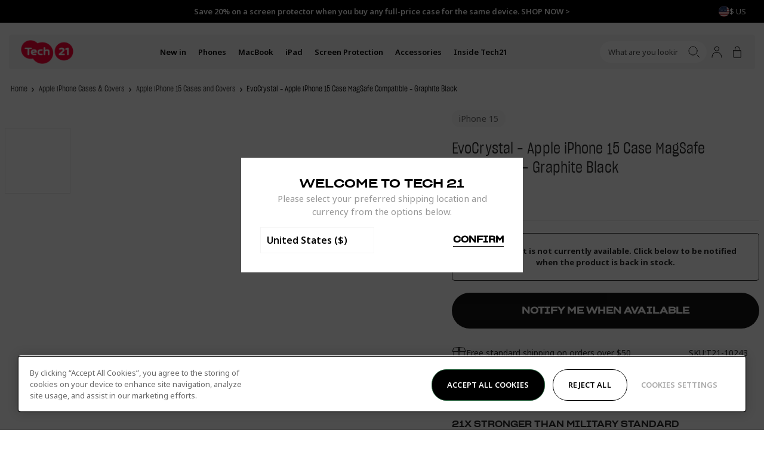

--- FILE ---
content_type: text/html; charset=utf-8
request_url: https://www.tech21.com/products/evo-crystal-apple-iphone-15-case-magsafe-graphite-black
body_size: 63411
content:
<!doctype html>
<html
  lang="en"
  data-country="us"
  class="no-js supports-cookies"
  data-geoip-switch>
  <head><script async src="https://www.googleoptimize.com/optimize.js?id=OPT-53WT57H"></script><script type="text/javascript">
window.NREUM||(NREUM={}),NREUM.init={privacy:{cookies_enabled:!0}},window.NREUM||(NREUM={}),__nr_require=function(t,e,n){function r(n){if(!e[n]){var i=e[n]={exports:{}};t[n][0].call(i.exports,function(e){return r(t[n][1][e]||e)},i,i.exports)}return e[n].exports}if("function"==typeof __nr_require)return __nr_require;for(var i=0;i<n.length;i++)r(n[i]);return r}({1:[function(t,e,n){function r(t){try{s.console&&console.log(t)}catch(e){}}var i,o=t("ee"),a=t(23),s={};try{i=localStorage.getItem("__nr_flags").split(","),console&&"function"==typeof console.log&&(s.console=!0,-1!==i.indexOf("dev")&&(s.dev=!0),-1!==i.indexOf("nr_dev")&&(s.nrDev=!0))}catch(c){}s.nrDev&&o.on("internal-error",function(t){r(t.stack)}),s.dev&&o.on("fn-err",function(t,e,n){r(n.stack)}),s.dev&&(r("NR AGENT IN DEVELOPMENT MODE"),r("flags: "+a(s,function(t,e){return t}).join(", ")))},{},],2:[function(t,e,n){function r(t,e,n){this.message=t||"Uncaught error with no additional information",this.sourceURL=e,this.line=n}function i(t,e){o("err",[t,e?null:c.now()])}var o=t("handle"),a=t(24),s=t("ee"),c=t("loader"),f=t("gos"),u=window.onerror,d=!1,l="nr@seenError",p=0;c.features.err=!0,t(1),window.onerror=function t(e,n,s,f,d){try{p?p-=1:i(d||new r(e,n,s),!0)}catch(l){try{o("ierr",[l,c.now(),!0])}catch(h){}}return"function"==typeof u&&u.apply(this,a(arguments))};try{throw Error()}catch(h){"stack"in h&&(t(9),t(8),"addEventListener"in window&&t(5),c.xhrWrappable&&t(10),d=!0)}s.on("fn-start",function(t,e,n){d&&(p+=1)}),s.on("fn-err",function(t,e,n){d&&!n[l]&&(f(n,l,function(){return!0}),this.thrown=!0,i(n))}),s.on("fn-end",function(){d&&!this.thrown&&p>0&&(p-=1)}),s.on("internal-error",function(t){o("ierr",[t,c.now(),!0])})},{},],3:[function(t,e,n){t("loader").features.ins=!0},{},],4:[function(t,e,n){function r(t){}if(window.performance&&window.performance.timing&&window.performance.getEntriesByType){var i=t("ee"),o=t("handle"),a=t(9),s=t(8),c="learResourceTimings",f="addEventListener",u="resourcetimingbufferfull",d="bstResource",l="resource",p="-start",h="-end",m="fn"+p,v="fn"+h,g="bstTimer",y="pushState",x=t("loader");x.features.stn=!0,t(7),"addEventListener"in window&&t(5);var $=NREUM.o.EV;i.on(m,function(t,e){t[0]instanceof $&&(this.bstStart=x.now())}),i.on(v,function(t,e){var n=t[0];n instanceof $&&o("bst",[n,e,this.bstStart,x.now()])}),a.on(m,function(t,e,n){this.bstStart=x.now(),this.bstType=n}),a.on(v,function(t,e){o(g,[e,this.bstStart,x.now(),this.bstType])}),s.on(m,function(){this.bstStart=x.now()}),s.on(v,function(t,e){o(g,[e,this.bstStart,x.now(),"requestAnimationFrame"])}),i.on(y+p,function(t){this.time=x.now(),this.startPath=location.pathname+location.hash}),i.on(y+h,function(t){o("bstHist",[location.pathname+location.hash,this.startPath,this.time])}),f in window.performance&&(window.performance["c"+c]?window.performance[f](u,function(t){o(d,[window.performance.getEntriesByType(l)]),window.performance["c"+c]()},!1):window.performance[f]("webkit"+u,function(t){o(d,[window.performance.getEntriesByType(l)]),window.performance["webkitC"+c]()},!1)),document[f]("scroll",r,{passive:!0}),document[f]("keypress",r,!1),document[f]("click",r,!1)}},{},],5:[function(t,e,n){function r(t){for(var e=t;e&&!e.hasOwnProperty(u);)e=Object.getPrototypeOf(e);e&&i(e)}function i(t){s.inPlace(t,[u,d],"-",o)}function o(t,e){return t[1]}var a=t("ee").get("events"),s=t("wrap-function")(a,!0),c=t("gos"),f=XMLHttpRequest,u="addEventListener",d="removeEventListener";e.exports=a,"getPrototypeOf"in Object?(r(document),r(window),r(f.prototype)):f.prototype.hasOwnProperty(u)&&(i(window),i(f.prototype)),a.on(u+"-start",function(t,e){var n=t[1],r=c(n,"nr@wrapped",function(){var t={object:function t(){if("function"==typeof n.handleEvent)return n.handleEvent.apply(n,arguments)},function:n}[typeof n];return t?s(t,"fn-",null,t.name||"anonymous"):n});this.wrapped=t[1]=r}),a.on(d+"-start",function(t){t[1]=this.wrapped||t[1]})},{},],6:[function(t,e,n){function r(t,e,n){var r=t[e];"function"==typeof r&&(t[e]=function(){var t,e=o(arguments),a={};i.emit(n+"before-start",[e],a),a[h]&&a[h].dt&&(t=a[h].dt);var s=r.apply(this,e);return i.emit(n+"start",[e,t],s),s.then(function(t){return i.emit(n+"end",[null,t],s),t},function(t){throw i.emit(n+"end",[t],s),t})})}var i=t("ee").get("fetch"),o=t(24),a=t(23);e.exports=i;var s=window,c="fetch-",f=c+"body-",u=s.Request,d=s.Response,l=s.fetch,p="prototype",h="nr@context";u&&d&&l&&(a(["arrayBuffer","blob","json","text","formData"],function(t,e){r(u[p],e,f),r(d[p],e,f)}),r(s,"fetch",c),i.on(c+"end",function(t,e){var n=this;if(e){var r=e.headers.get("content-length");null!==r&&(n.rxSize=r),i.emit(c+"done",[null,e],n)}else i.emit(c+"done",[t],n)}))},{},],7:[function(t,e,n){var r=t("ee").get("history"),i=t("wrap-function")(r);e.exports=r;var o=window.history&&window.history.constructor&&window.history.constructor.prototype,a=window.history;o&&o.pushState&&o.replaceState&&(a=o),i.inPlace(a,["pushState","replaceState"],"-")},{},],8:[function(t,e,n){var r=t("ee").get("raf"),i=t("wrap-function")(r),o="equestAnimationFrame";e.exports=r,i.inPlace(window,["r"+o,"mozR"+o,"webkitR"+o,"msR"+o],"raf-"),r.on("raf-start",function(t){t[0]=i(t[0],"fn-")})},{},],9:[function(t,e,n){var r=t("ee").get("timer"),i=t("wrap-function")(r),o="setTimeout",a="setInterval",s="clearTimeout",c="-start";e.exports=r,i.inPlace(window,[o,"setImmediate"],o+"-"),i.inPlace(window,[a],a+"-"),i.inPlace(window,[s,"clearImmediate"],s+"-"),r.on(a+c,function t(e,n,r){e[0]=i(e[0],"fn-",null,r)}),r.on(o+c,function t(e,n,r){this.method=r,this.timerDuration=isNaN(e[1])?0:+e[1],e[0]=i(e[0],"fn-",this,r)})},{},],10:[function(t,e,n){function r(t,e){f.inPlace(e,["onreadystatechange"],"fn-",a)}function i(){var t=c.context(this);this.readyState>3&&!t.resolved&&(t.resolved=!0,c.emit("xhr-resolved",[],this)),f.inPlace(this,v,"fn-",a)}function o(){for(var t=0;t<g.length;t++)r([],g[t]);g.length&&(g=[])}function a(t,e){return e}t(5);var s=t("ee"),c=s.get("xhr"),f=t("wrap-function")(c),u=NREUM.o,d=u.XHR,l=u.MO,p=u.PR,h=u.SI,m="readystatechange",v=["onload","onerror","onabort","onloadstart","onloadend","onprogress","ontimeout"],g=[];e.exports=c;var y=window.XMLHttpRequest=function(t){var e=new d(t);try{c.emit("new-xhr",[e],e),e.addEventListener(m,i,!1)}catch(n){try{c.emit("internal-error",[n])}catch(r){}}return e};if(function t(e,n){for(var r in e)n[r]=e[r];return n}(d,y),y.prototype=d.prototype,f.inPlace(y.prototype,["open","send"],"-xhr-",a),c.on("send-xhr-start",function(t,e){var n;r(t,e),n=e,g.push(n),l&&(x?x.then(o):h?h(o):($=-$,_.data=$))}),c.on("open-xhr-start",r),l){var x=p&&p.resolve();if(!h&&!p){var $=1,_=document.createTextNode($);new l(o).observe(_,{characterData:!0})}}else s.on("fn-end",function(t){t[0]&&t[0].type===m||o()})},{},],11:[function(t,e,n){function r(t){return"init"in NREUM&&"distributed_tracing"in NREUM.init&&!!NREUM.init.distributed_tracing.enabled&&i(t)}function i(t){var e=!1,n={};if("init"in NREUM&&"distributed_tracing"in NREUM.init&&(n=NREUM.init.distributed_tracing),t.sameOrigin)e=!0;else if(n.allowed_origins instanceof Array)for(var r=0;r<n.allowed_origins.length;r++){var i=a(n.allowed_origins[r]);if(t.hostname===i.hostname&&t.protocol===i.protocol&&t.port===i.port){e=!0;break}}return e}var o=t(20),a=t(13);e.exports={generateTracePayload:function t(e){if(!r(e))return null;var n=window.NREUM;if(!n.loader_config)return null;var a=(n.loader_config.accountID||"").toString()||null,s=(n.loader_config.agentID||"").toString()||null,c=(n.loader_config.trustKey||"").toString()||null;if(!a||!s)return null;var f,u,d,l,p,h,m,v=o.generateSpanId(),g=o.generateTraceId(),y=Date.now(),x={spanId:v,traceId:g,timestamp:y};return(e.sameOrigin||i(e)&&"init"in NREUM&&"distributed_tracing"in NREUM.init&&NREUM.init.distributed_tracing.cors_use_tracecontext_headers)&&(x.traceContextParentHeader=(f=v,u=g,"00-"+u+"-"+f+"-01"),x.traceContextStateHeader=(d=v,l=y,p=a,h=s,m=c,m+"@nr=0-1-"+p+"-"+h+"-"+d+"----"+l)),!(e.sameOrigin&&!("init"in NREUM&&"distributed_tracing"in NREUM.init&&NREUM.init.distributed_tracing.exclude_newrelic_header)||!e.sameOrigin&&i(e)&&"init"in NREUM&&"distributed_tracing"in NREUM.init&&!1!==NREUM.init.distributed_tracing.cors_use_newrelic_header)||(x.newrelicHeader=function t(e,n,r,i,o,a){if(!("btoa"in window&&"function"==typeof window.btoa))return null;var s={v:[0,1],d:{ty:"Browser",ac:i,ap:o,id:e,tr:n,ti:r}};return a&&i!==a&&(s.d.tk=a),btoa(JSON.stringify(s))}(v,g,y,a,s,c)),x},shouldGenerateTrace:r}},{},],12:[function(t,e,n){function r(t){var e=this.params,n=this.metrics;if(!this.ended){this.ended=!0;for(var r=0;r<d;r++)t.removeEventListener(u[r],this.listener,!1);e.aborted||(n.duration=o.now()-this.startTime,this.loadCaptureCalled||4!==t.readyState?null==e.status&&(e.status=0):i(this,t),n.cbTime=this.cbTime,f.emit("xhr-done",[t],t),a("xhr",[e,n,this.startTime]))}}function i(t,e){t.params.status=e.status;var n=m(e,t.lastSize);if(n&&(t.metrics.rxSize=n),t.sameOrigin){var r=e.getResponseHeader("X-NewRelic-App-Data");r&&(t.params.cat=r.split(", ").pop())}t.loadCaptureCalled=!0}var o=t("loader");if(o.xhrWrappable){var a=t("handle"),s=t(13),c=t(11).generateTracePayload,f=t("ee"),u=["load","error","abort","timeout"],d=u.length,l=t("id"),p=t(17),h=t(16),m=t(14),v=window.XMLHttpRequest;o.features.xhr=!0,t(10),t(6),f.on("new-xhr",function(t){var e=this;e.totalCbs=0,e.called=0,e.cbTime=0,e.end=r,e.ended=!1,e.xhrGuids={},e.lastSize=null,e.loadCaptureCalled=!1,t.addEventListener("load",function(n){i(e,t)},!1),p&&(p>34||p<10)||window.opera||t.addEventListener("progress",function(t){e.lastSize=t.loaded},!1)}),f.on("open-xhr-start",function(t){var e,n,r,i;this.params={method:t[0]},e=this,r=s(n=t[1]),(i=e.params).host=r.hostname+":"+r.port,i.pathname=r.pathname,e.parsedOrigin=s(n),e.sameOrigin=e.parsedOrigin.sameOrigin,this.metrics={}}),f.on("open-xhr-end",function(t,e){"loader_config"in NREUM&&"xpid"in NREUM.loader_config&&this.sameOrigin&&e.setRequestHeader("X-NewRelic-ID",NREUM.loader_config.xpid);var n=c(this.parsedOrigin);if(n){var r=!1;n.newrelicHeader&&(e.setRequestHeader("newrelic",n.newrelicHeader),r=!0),n.traceContextParentHeader&&(e.setRequestHeader("traceparent",n.traceContextParentHeader),n.traceContextStateHeader&&e.setRequestHeader("tracestate",n.traceContextStateHeader),r=!0),r&&(this.dt=n)}}),f.on("send-xhr-start",function(t,e){var n=this.metrics,r=t[0],i=this;if(n&&r){var a=h(r);a&&(n.txSize=a)}this.startTime=o.now(),this.listener=function(t){try{"abort"!==t.type||i.loadCaptureCalled||(i.params.aborted=!0),("load"!==t.type||i.called===i.totalCbs&&(i.onloadCalled||"function"!=typeof e.onload))&&i.end(e)}catch(n){try{f.emit("internal-error",[n])}catch(r){}}};for(var s=0;s<d;s++)e.addEventListener(u[s],this.listener,!1)}),f.on("xhr-cb-time",function(t,e,n){this.cbTime+=t,e?this.onloadCalled=!0:this.called+=1,this.called===this.totalCbs&&(this.onloadCalled||"function"!=typeof n.onload)&&this.end(n)}),f.on("xhr-load-added",function(t,e){var n=""+l(t)+!!e;this.xhrGuids&&!this.xhrGuids[n]&&(this.xhrGuids[n]=!0,this.totalCbs+=1)}),f.on("xhr-load-removed",function(t,e){var n=""+l(t)+!!e;this.xhrGuids&&this.xhrGuids[n]&&(delete this.xhrGuids[n],this.totalCbs-=1)}),f.on("addEventListener-end",function(t,e){e instanceof v&&"load"===t[0]&&f.emit("xhr-load-added",[t[1],t[2]],e)}),f.on("removeEventListener-end",function(t,e){e instanceof v&&"load"===t[0]&&f.emit("xhr-load-removed",[t[1],t[2]],e)}),f.on("fn-start",function(t,e,n){e instanceof v&&("onload"===n&&(this.onload=!0),("load"===(t[0]&&t[0].type)||this.onload)&&(this.xhrCbStart=o.now()))}),f.on("fn-end",function(t,e){this.xhrCbStart&&f.emit("xhr-cb-time",[o.now()-this.xhrCbStart,this.onload,e],e)}),f.on("fetch-before-start",function(t){function e(t,e){var n=!1;return e.newrelicHeader&&(t.set("newrelic",e.newrelicHeader),n=!0),e.traceContextParentHeader&&(t.set("traceparent",e.traceContextParentHeader),e.traceContextStateHeader&&t.set("tracestate",e.traceContextStateHeader),n=!0),n}var n,r=t[1]||{};"string"==typeof t[0]?n=t[0]:t[0]&&t[0].url&&(n=t[0].url),n&&(this.parsedOrigin=s(n),this.sameOrigin=this.parsedOrigin.sameOrigin);var i=c(this.parsedOrigin);if(i&&(i.newrelicHeader||i.traceContextParentHeader)){if("string"==typeof t[0]){var o={};for(var a in r)o[a]=r[a];o.headers=new Headers(r.headers||{}),e(o.headers,i)&&(this.dt=i),t.length>1?t[1]=o:t.push(o)}else t[0]&&t[0].headers&&e(t[0].headers,i)&&(this.dt=i)}})}},{},],13:[function(t,e,n){var r={};e.exports=function(t){if(t in r)return r[t];var e=document.createElement("a"),n=window.location,i={};e.href=t,i.port=e.port;var o=e.href.split("://");!i.port&&o[1]&&(i.port=o[1].split("/")[0].split("@").pop().split(":")[1]),i.port&&"0"!==i.port||(i.port="https"===o[0]?"443":"80"),i.hostname=e.hostname||n.hostname,i.pathname=e.pathname,i.protocol=o[0],"/"!==i.pathname.charAt(0)&&(i.pathname="/"+i.pathname);var a=!e.protocol||":"===e.protocol||e.protocol===n.protocol,s=e.hostname===document.domain&&e.port===n.port;return i.sameOrigin=a&&(!e.hostname||s),"/"===i.pathname&&(r[t]=i),i}},{},],14:[function(t,e,n){var r=t(16);e.exports=function t(e,n){var i=e.responseType;return"json"===i&&null!==n?n:"arraybuffer"===i||"blob"===i||"json"===i?r(e.response):"text"===i||""===i||void 0===i?r(e.responseText):void 0}},{},],15:[function(t,e,n){function r(){}function i(t,e,n){return function(){return o(t,[f.now()].concat(s(arguments)),e?null:this,n),e?void 0:this}}var o=t("handle"),a=t(23),s=t(24),c=t("ee").get("tracer"),f=t("loader"),u=NREUM;void 0===window.newrelic&&(newrelic=u);var d="api-",l=d+"ixn-";a(["setPageViewName","setCustomAttribute","setErrorHandler","finished","addToTrace","inlineHit","addRelease",],function(t,e){u[e]=i(d+e,!0,"api")}),u.addPageAction=i(d+"addPageAction",!0),u.setCurrentRouteName=i(d+"routeName",!0),e.exports=newrelic,u.interaction=function(){return new r().get()};var p=r.prototype={createTracer:function(t,e){var n={},r=this,i="function"==typeof e;return o(l+"tracer",[f.now(),t,n],r),function(){if(c.emit((i?"":"no-")+"fn-start",[f.now(),r,i],n),i)try{return e.apply(this,arguments)}catch(t){throw c.emit("fn-err",[arguments,this,t],n),t}finally{c.emit("fn-end",[f.now()],n)}}}};a("actionText,setName,setAttribute,save,ignore,onEnd,getContext,end,get".split(","),function(t,e){p[e]=i(l+e)}),newrelic.noticeError=function(t,e){"string"==typeof t&&(t=Error(t)),o("err",[t,f.now(),!1,e])}},{},],16:[function(t,e,n){e.exports=function(t){if("string"==typeof t&&t.length)return t.length;if("object"==typeof t){if("undefined"!=typeof ArrayBuffer&&t instanceof ArrayBuffer&&t.byteLength)return t.byteLength;if("undefined"!=typeof Blob&&t instanceof Blob&&t.size)return t.size;if(!("undefined"!=typeof FormData&&t instanceof FormData))try{return JSON.stringify(t).length}catch(e){return}}}},{},],17:[function(t,e,n){var r=0,i=navigator.userAgent.match(/Firefox[\/\s](\d+\.\d+)/);i&&(r=+i[1]),e.exports=r},{},],18:[function(t,e,n){function r(){return i}var i=new Date().getTime(),o=i,a=t(25);e.exports=function t(){return a.exists&&performance.now?Math.round(performance.now()):(i=Math.max(new Date().getTime(),i))-o},e.exports.offset=o,e.exports.getLastTimestamp=r},{},],19:[function(t,e,n){function r(t){if(t instanceof u&&!h){var e=Math.round(t.timeStamp),n={type:t.type};e<=c.now()?n.fid=c.now()-e:e>c.offset&&e<=Date.now()?(e-=c.offset,n.fid=c.now()-e):e=c.now(),h=!0,s("timing",["fi",e,n])}}if(!("init"in NREUM&&"page_view_timing"in NREUM.init&&"enabled"in NREUM.init.page_view_timing&&!1===NREUM.init.page_view_timing.enabled)){var i,o,a,s=t("handle"),c=t("loader"),f=t(22),u=NREUM.o.EV;if("PerformanceObserver"in window&&"function"==typeof window.PerformanceObserver){i=new PerformanceObserver(function t(e,n){e.getEntries().forEach(function(t){"first-paint"===t.name?s("timing",["fp",Math.floor(t.startTime)]):"first-contentful-paint"===t.name&&s("timing",["fcp",Math.floor(t.startTime)])})});try{i.observe({entryTypes:["paint"]})}catch(d){}o=new PerformanceObserver(function t(e,n){var r=e.getEntries();r.length>0&&s("lcp",[r[r.length-1]])});try{o.observe({entryTypes:["largest-contentful-paint"]})}catch(l){}a=new PerformanceObserver(function t(e){e.getEntries().forEach(function(t){t.hadRecentInput||s("cls",[t])})});try{a.observe({type:"layout-shift",buffered:!0})}catch(p){}}if("addEventListener"in document){var h=!1;["click","keydown","mousedown","pointerdown","touchstart"].forEach(function(t){document.addEventListener(t,r,!1)})}f(function t(e){s("pageHide",[c.now(),e])})}},{},],20:[function(t,e,n){function r(t){function e(){return n?15&n[r++]:16*Math.random()|0}var n=null,r=0,i=window.crypto||window.msCrypto;i&&i.getRandomValues&&Uint8Array&&(n=i.getRandomValues(new Uint8Array(31)));for(var o=[],a=0;a<t;a++)o.push(e().toString(16));return o.join("")}e.exports={generateUuid:function t(){function e(){return n?15&n[r++]:16*Math.random()|0}var n=null,r=0,i=window.crypto||window.msCrypto;i&&i.getRandomValues&&(n=i.getRandomValues(new Uint8Array(31)));for(var o,a="xxxxxxxx-xxxx-4xxx-yxxx-xxxxxxxxxxxx",s="",c=0;c<a.length;c++)"x"===(o=a[c])?s+=e().toString(16):"y"===o?s+=(o=3&e()|8).toString(16):s+=o;return s},generateSpanId:function t(){return r(16)},generateTraceId:function t(){return r(32)}}},{},],21:[function(t,e,n){var r=null,i=null;if(navigator.userAgent){var o=navigator.userAgent,a=o.match(/Version\/(\S+)\s+Safari/);a&&-1===o.indexOf("Chrome")&&-1===o.indexOf("Chromium")&&(r="Safari",i=a[1])}e.exports={agent:r,version:i,match:function t(e,n){if(!r||e!==r)return!1;if(!n)return!0;if(!i)return!1;for(var o=i.split("."),a=n.split("."),s=0;s<a.length;s++)if(a[s]!==o[s])return!1;return!0}}},{},],22:[function(t,e,n){var r,i,o;e.exports=function t(e){"addEventListener"in document&&i&&document.addEventListener(i,function t(){e(o&&document[o]?document[o]:document[r]?"hidden":"visible")},!1)},void 0!==document.hidden?(r="hidden",i="visibilitychange",o="visibilityState"):void 0!==document.msHidden?(r="msHidden",i="msvisibilitychange"):void 0!==document.webkitHidden&&(r="webkitHidden",i="webkitvisibilitychange",o="webkitVisibilityState")},{},],23:[function(t,e,n){var r=Object.prototype.hasOwnProperty;e.exports=function t(e,n){var i=[],o="",a=0;for(o in e)r.call(e,o)&&(i[a]=n(o,e[o]),a+=1);return i}},{},],24:[function(t,e,n){e.exports=function t(e,n,r){n||(n=0),void 0===r&&(r=e?e.length:0);for(var i=-1,o=r-n||0,a=Array(o<0?0:o);++i<o;)a[i]=e[n+i];return a}},{},],25:[function(t,e,n){e.exports={exists:void 0!==window.performance&&window.performance.timing&&void 0!==window.performance.timing.navigationStart}},{},],ee:[function(t,e,n){function r(){}function i(){return new r}function o(){(c.api||c.feature)&&(u.aborted=!0,c=u.backlog={})}var a=t("gos"),s=t(23),c={},f={},u=e.exports=function t(e){function n(t){return t&&t instanceof r?t:t?a(t,"nr@context",i):i()}function d(t,r,i,o){if(!u.aborted||o){e&&e(t,r,i);for(var a=n(i),s=p(t),f=s.length,d=0;d<f;d++)s[d].apply(a,r);var l=c[m[t]];return l&&l.push([v,t,r,a]),a}}function l(t,e){h[t]=p(t).concat(e)}function p(t){return h[t]||[]}var h={},m={},v={on:l,addEventListener:l,removeEventListener:function t(e,n){var r=h[e];if(r)for(var i=0;i<r.length;i++)r[i]===n&&r.splice(i,1)},emit:d,get:function e(n){return f[n]=f[n]||t(d)},listeners:p,context:n,buffer:function t(e,n){s(e,function(t,e){n=n||"feature",m[e]=n,n in c||(c[n]=[])})},abort:o,aborted:!1};return v}();u.backlog=c},{},],gos:[function(t,e,n){var r=Object.prototype.hasOwnProperty;e.exports=function t(e,n,i){if(r.call(e,n))return e[n];var o=i();if(Object.defineProperty&&Object.keys)try{return Object.defineProperty(e,n,{value:o,writable:!0,enumerable:!1}),o}catch(a){}return e[n]=o,o}},{},],handle:[function(t,e,n){function r(t,e,n,r){i.buffer([t],r),i.emit(t,e,n)}var i=t("ee").get("handle");e.exports=r,r.ee=i},{},],id:[function(t,e,n){var r=1,i=t("gos");e.exports=function t(e){var n=typeof e;return e&&("object"===n||"function"===n)?e===window?0:i(e,"nr@id",function(){return r++}):-1}},{},],loader:[function(t,e,n){function r(){if(!$++){var t=x.info=NREUM.info,e=d.getElementsByTagName("script")[0];if(setTimeout(c.abort,3e4),!(t&&t.licenseKey&&t.applicationID&&e))return c.abort();s(g,function(e,n){t[e]||(t[e]=n)});var n=o();a("mark",["onload",n+x.offset],null,"api"),a("timing",["load",n]);var r=d.createElement("script");r.src="https://"+t.agent,e.parentNode.insertBefore(r,e)}}function i(){a("mark",["domContent",o()+x.offset],null,"api")}var o=t(18),a=t("handle"),s=t(23),c=t("ee"),f=t(21),u=window,d=u.document,l="addEventListener",p="attachEvent",h=u.XMLHttpRequest,m=h&&h.prototype;NREUM.o={ST:setTimeout,SI:u.setImmediate,CT:clearTimeout,XHR:h,REQ:u.Request,EV:u.Event,PR:u.Promise,MO:u.MutationObserver};var v=""+location,g={beacon:"bam.nr-data.net",errorBeacon:"bam.nr-data.net",agent:"js-agent.newrelic.com/nr-1184.min.js"},y=h&&m&&m[l]&&!/CriOS/.test(navigator.userAgent),x=e.exports={offset:o.getLastTimestamp(),now:o,origin:v,features:{},xhrWrappable:y,userAgent:f};t(15),t(19),d[l]?(d[l]("DOMContentLoaded",i,!1),u[l]("load",r,!1)):(d[p]("onreadystatechange",function t(){"complete"===d.readyState&&i()}),u[p]("onload",r)),a("mark",["firstbyte",o.getLastTimestamp()],null,"api");var $=0},{},],"wrap-function":[function(t,e,n){function r(t){return!(t&&t instanceof Function&&t.apply&&!t[a])}var i=t("ee"),o=t(24),a="nr@original",s=Object.prototype.hasOwnProperty,c=!1;e.exports=function(t,e){function n(t,e,n,i){function c(){var r,a,s,c;try{a=this,r=o(arguments),s="function"==typeof n?n(r,a):n||{}}catch(d){u([d,"",[r,a,i],s])}f(e+"start",[r,a,i],s);try{return c=t.apply(a,r)}catch(l){throw f(e+"err",[r,a,l],s),l}finally{f(e+"end",[r,a,c],s)}}return r(t)?t:(e||(e=""),c[a]=t,function t(e,n){if(Object.defineProperty&&Object.keys)try{return Object.keys(e).forEach(function(t){Object.defineProperty(n,t,{get:function(){return e[t]},set:function(n){return e[t]=n,n}})}),n}catch(r){u([r])}for(var i in e)s.call(e,i)&&(n[i]=e[i]);return n}(t,c),c)}function f(n,r,i){if(!c||e){var o=c;c=!0;try{t.emit(n,r,i,e)}catch(a){u([a,n,r,i])}c=o}}function u(e){try{t.emit("internal-error",e)}catch(n){}}return t||(t=i),n.inPlace=function t(e,i,o,a){o||(o="");var s,c,f,u="-"===o.charAt(0);for(f=0;f<i.length;f++)r(s=e[c=i[f]])||(e[c]=n(s,u?c+o:o,a,c))},n.flag=a,n}},{},]},{},["loader",2,12,4,3]),NREUM.loader_config={accountID:"2949930",trustKey:"278232",agentID:"819383183",licenseKey:"NRJS-46fd6667fdcd606bcfc",applicationID:"819383183"},NREUM.info={beacon:"bam.nr-data.net",errorBeacon:"bam.nr-data.net",licenseKey:"NRJS-46fd6667fdcd606bcfc",applicationID:"819383183",sa:1};
</script>
<!-- Google Tag Manager -->
  <script>
    (function(w,d,s,l,i){w[l]=w[l]||[];w[l].push({"gtm.start":
    new Date().getTime(),event:"gtm.js"});var f=d.getElementsByTagName(s)[0],
      j=d.createElement(s),dl=l!="dataLayer"?"&l="+l:"";j.async=true;j.src=
      "https://www.googletagmanager.com/gtm.js?id="+i+dl;f.parentNode.insertBefore(j,f);
    })(window,document,"script","dataLayer","GTM-MKBGJK5");

    window.dataLayer = window.dataLayer || [];
  </script>
  <!-- End Google Tag Manager --><meta charset="utf-8">
    <meta http-equiv="X-UA-Compatible" content="IE=edge">
    <meta name="viewport" content="width=device-width,initial-scale=1">
    <meta name="theme-color" content="">
    <meta name="google-site-verification" content="YCRwVsEvMb2YBvlKQX28LDbNCRmL6kb0DECtV89_yFE">
    <meta name="viewport" content="width=device-width, initial-scale=1.0, maximum-scale=1.0, user-scalable=0">
  <link rel="canonical" href="https://www.tech21.com/products/evo-crystal-apple-iphone-15-case-magsafe-graphite-black" />

<link rel="alternate" hreflang="x-default" href="https://www.tech21.com/products/evo-crystal-apple-iphone-15-case-magsafe-graphite-black" />
<link rel="alternate" hreflang="en" href="https://www.tech21.com/products/evo-crystal-apple-iphone-15-case-magsafe-graphite-black" />
<link rel="alternate" hreflang="en-gb" href="https://uk.tech21.com/products/evo-crystal-apple-iphone-15-case-magsafe-graphite-black" />
<link rel="alternate" hreflang="en-us" href="https://www.tech21.com/products/evo-crystal-apple-iphone-15-case-magsafe-graphite-black" />
<link rel="alternate" hreflang="en-au" href="https://au.tech21.com/products/evo-crystal-apple-iphone-15-case-magsafe-graphite-black" />
<link rel="alternate" hreflang="en-ie" href="https://eu.tech21.com/products/evo-crystal-apple-iphone-15-case-magsafe-graphite-black" />
<link rel="alternate" hreflang="en-fr" href="https://eu.tech21.com/products/evo-crystal-apple-iphone-15-case-magsafe-graphite-black" />
<link rel="alternate" hreflang="en-es" href="https://eu.tech21.com/products/evo-crystal-apple-iphone-15-case-magsafe-graphite-black" />
<link rel="alternate" hreflang="en-de" href="https://eu.tech21.com/products/evo-crystal-apple-iphone-15-case-magsafe-graphite-black" />
<link rel="alternate" hreflang="en-be" href="https://eu.tech21.com/products/evo-crystal-apple-iphone-15-case-magsafe-graphite-black" />
<link rel="alternate" hreflang="en-nl" href="https://eu.tech21.com/products/evo-crystal-apple-iphone-15-case-magsafe-graphite-black" />
<link rel="alternate" hreflang="en-it" href="https://eu.tech21.com/products/evo-crystal-apple-iphone-15-case-magsafe-graphite-black" />
<link rel="shortcut icon" href="//www.tech21.com/cdn/shop/files/MicrosoftTeams-image_6_32x32.png?v=1620829186" type="image/png"><title>EvoCrystal - Apple iPhone 15 Case MagSafe Compatible - Graphite Black
&vert; Tech21 Ltd - US</title><meta name="description" content="Our most advanced impact protected clear case, the Evo Crystal is developed with 16ft FlexShock™ impact protection &amp; intelligent UV-resistant agents.">


<meta property="og:site_name" content="Tech21 Ltd - US">
<meta property="og:url" content="https://www.tech21.com/products/evo-crystal-apple-iphone-15-case-magsafe-graphite-black">
<meta property="og:title" content="EvoCrystal - Apple iPhone 15 Case MagSafe Compatible - Graphite Black">
<meta property="og:type" content="product">
<meta property="og:description" content="Our most advanced impact protected clear case, the Evo Crystal is developed with 16ft FlexShock™ impact protection &amp; intelligent UV-resistant agents."><meta property="product:availability" content="oos">
  <meta property="product:price:amount" content="49.99">
  <meta property="product:price:currency" content="USD"><meta property="og:image" content="http://www.tech21.com/cdn/shop/files/d286f167-0164-4494-b2ed-c4e7ceb472d7.jpg?v=1694181345">
      <meta property="og:image:secure_url" content="https://www.tech21.com/cdn/shop/files/d286f167-0164-4494-b2ed-c4e7ceb472d7.jpg?v=1694181345">
      <meta property="og:image:width" content="1800">
      <meta property="og:image:height" content="1800">
      <meta property="og:image:alt" content="EvoCrystal - Apple iPhone 15 Case MagSafe Compatible - Graphite Black"><meta property="og:image" content="http://www.tech21.com/cdn/shop/files/51be30df-bb8b-42aa-800b-a5a00a0f75fe.jpg?v=1694181347">
      <meta property="og:image:secure_url" content="https://www.tech21.com/cdn/shop/files/51be30df-bb8b-42aa-800b-a5a00a0f75fe.jpg?v=1694181347">
      <meta property="og:image:width" content="1800">
      <meta property="og:image:height" content="1800">
      <meta property="og:image:alt" content="EvoCrystal - Apple iPhone 15 Case MagSafe Compatible - Graphite Black"><meta property="og:image" content="http://www.tech21.com/cdn/shop/files/c4ef7acd-55b4-47d4-ba16-4f102f9a0939.jpg?v=1694181350">
      <meta property="og:image:secure_url" content="https://www.tech21.com/cdn/shop/files/c4ef7acd-55b4-47d4-ba16-4f102f9a0939.jpg?v=1694181350">
      <meta property="og:image:width" content="1800">
      <meta property="og:image:height" content="1800">
      <meta property="og:image:alt" content="EvoCrystal - Apple iPhone 15 Case MagSafe Compatible - Graphite Black">

<meta name="twitter:site" content="@tech21official/">
<meta name="twitter:card" content="summary_large_image">
<meta name="twitter:title" content="EvoCrystal - Apple iPhone 15 Case MagSafe Compatible - Graphite Black">
<meta name="twitter:description" content="Our most advanced impact protected clear case, the Evo Crystal is developed with 16ft FlexShock™ impact protection &amp; intelligent UV-resistant agents.">
<script>
      document.documentElement.className = document.documentElement.className.replace('no-js', '');</script>

    <script>window.performance && window.performance.mark && window.performance.mark('shopify.content_for_header.start');</script><meta id="shopify-digital-wallet" name="shopify-digital-wallet" content="/48197304472/digital_wallets/dialog">
<meta name="shopify-checkout-api-token" content="bcb24796bb50374cea980696f7141524">
<meta id="in-context-paypal-metadata" data-shop-id="48197304472" data-venmo-supported="false" data-environment="production" data-locale="en_US" data-paypal-v4="true" data-currency="USD">
<link rel="alternate" type="application/json+oembed" href="https://www.tech21.com/products/evo-crystal-apple-iphone-15-case-magsafe-graphite-black.oembed">
<script async="async" src="/checkouts/internal/preloads.js?locale=en-US"></script>
<link rel="preconnect" href="https://shop.app" crossorigin="anonymous">
<script async="async" src="https://shop.app/checkouts/internal/preloads.js?locale=en-US&shop_id=48197304472" crossorigin="anonymous"></script>
<script id="apple-pay-shop-capabilities" type="application/json">{"shopId":48197304472,"countryCode":"GB","currencyCode":"USD","merchantCapabilities":["supports3DS"],"merchantId":"gid:\/\/shopify\/Shop\/48197304472","merchantName":"Tech21 Ltd - US","requiredBillingContactFields":["postalAddress","email","phone"],"requiredShippingContactFields":["postalAddress","email","phone"],"shippingType":"shipping","supportedNetworks":["visa","maestro","masterCard","amex","discover","elo"],"total":{"type":"pending","label":"Tech21 Ltd - US","amount":"1.00"},"shopifyPaymentsEnabled":true,"supportsSubscriptions":true}</script>
<script id="shopify-features" type="application/json">{"accessToken":"bcb24796bb50374cea980696f7141524","betas":["rich-media-storefront-analytics"],"domain":"www.tech21.com","predictiveSearch":true,"shopId":48197304472,"locale":"en"}</script>
<script>var Shopify = Shopify || {};
Shopify.shop = "tech21-us.myshopify.com";
Shopify.locale = "en";
Shopify.currency = {"active":"USD","rate":"1.0"};
Shopify.country = "US";
Shopify.theme = {"name":"Tech21 by BAO - 20260107","id":152788402328,"schema_name":"Maple","schema_version":"1.0.0","theme_store_id":null,"role":"main"};
Shopify.theme.handle = "null";
Shopify.theme.style = {"id":null,"handle":null};
Shopify.cdnHost = "www.tech21.com/cdn";
Shopify.routes = Shopify.routes || {};
Shopify.routes.root = "/";</script>
<script type="module">!function(o){(o.Shopify=o.Shopify||{}).modules=!0}(window);</script>
<script>!function(o){function n(){var o=[];function n(){o.push(Array.prototype.slice.apply(arguments))}return n.q=o,n}var t=o.Shopify=o.Shopify||{};t.loadFeatures=n(),t.autoloadFeatures=n()}(window);</script>
<script>
  window.ShopifyPay = window.ShopifyPay || {};
  window.ShopifyPay.apiHost = "shop.app\/pay";
  window.ShopifyPay.redirectState = null;
</script>
<script id="shop-js-analytics" type="application/json">{"pageType":"product"}</script>
<script defer="defer" async type="module" src="//www.tech21.com/cdn/shopifycloud/shop-js/modules/v2/client.init-shop-cart-sync_BT-GjEfc.en.esm.js"></script>
<script defer="defer" async type="module" src="//www.tech21.com/cdn/shopifycloud/shop-js/modules/v2/chunk.common_D58fp_Oc.esm.js"></script>
<script defer="defer" async type="module" src="//www.tech21.com/cdn/shopifycloud/shop-js/modules/v2/chunk.modal_xMitdFEc.esm.js"></script>
<script type="module">
  await import("//www.tech21.com/cdn/shopifycloud/shop-js/modules/v2/client.init-shop-cart-sync_BT-GjEfc.en.esm.js");
await import("//www.tech21.com/cdn/shopifycloud/shop-js/modules/v2/chunk.common_D58fp_Oc.esm.js");
await import("//www.tech21.com/cdn/shopifycloud/shop-js/modules/v2/chunk.modal_xMitdFEc.esm.js");

  window.Shopify.SignInWithShop?.initShopCartSync?.({"fedCMEnabled":true,"windoidEnabled":true});

</script>
<script>
  window.Shopify = window.Shopify || {};
  if (!window.Shopify.featureAssets) window.Shopify.featureAssets = {};
  window.Shopify.featureAssets['shop-js'] = {"shop-cart-sync":["modules/v2/client.shop-cart-sync_DZOKe7Ll.en.esm.js","modules/v2/chunk.common_D58fp_Oc.esm.js","modules/v2/chunk.modal_xMitdFEc.esm.js"],"init-fed-cm":["modules/v2/client.init-fed-cm_B6oLuCjv.en.esm.js","modules/v2/chunk.common_D58fp_Oc.esm.js","modules/v2/chunk.modal_xMitdFEc.esm.js"],"shop-cash-offers":["modules/v2/client.shop-cash-offers_D2sdYoxE.en.esm.js","modules/v2/chunk.common_D58fp_Oc.esm.js","modules/v2/chunk.modal_xMitdFEc.esm.js"],"shop-login-button":["modules/v2/client.shop-login-button_QeVjl5Y3.en.esm.js","modules/v2/chunk.common_D58fp_Oc.esm.js","modules/v2/chunk.modal_xMitdFEc.esm.js"],"pay-button":["modules/v2/client.pay-button_DXTOsIq6.en.esm.js","modules/v2/chunk.common_D58fp_Oc.esm.js","modules/v2/chunk.modal_xMitdFEc.esm.js"],"shop-button":["modules/v2/client.shop-button_DQZHx9pm.en.esm.js","modules/v2/chunk.common_D58fp_Oc.esm.js","modules/v2/chunk.modal_xMitdFEc.esm.js"],"avatar":["modules/v2/client.avatar_BTnouDA3.en.esm.js"],"init-windoid":["modules/v2/client.init-windoid_CR1B-cfM.en.esm.js","modules/v2/chunk.common_D58fp_Oc.esm.js","modules/v2/chunk.modal_xMitdFEc.esm.js"],"init-shop-for-new-customer-accounts":["modules/v2/client.init-shop-for-new-customer-accounts_C_vY_xzh.en.esm.js","modules/v2/client.shop-login-button_QeVjl5Y3.en.esm.js","modules/v2/chunk.common_D58fp_Oc.esm.js","modules/v2/chunk.modal_xMitdFEc.esm.js"],"init-shop-email-lookup-coordinator":["modules/v2/client.init-shop-email-lookup-coordinator_BI7n9ZSv.en.esm.js","modules/v2/chunk.common_D58fp_Oc.esm.js","modules/v2/chunk.modal_xMitdFEc.esm.js"],"init-shop-cart-sync":["modules/v2/client.init-shop-cart-sync_BT-GjEfc.en.esm.js","modules/v2/chunk.common_D58fp_Oc.esm.js","modules/v2/chunk.modal_xMitdFEc.esm.js"],"shop-toast-manager":["modules/v2/client.shop-toast-manager_DiYdP3xc.en.esm.js","modules/v2/chunk.common_D58fp_Oc.esm.js","modules/v2/chunk.modal_xMitdFEc.esm.js"],"init-customer-accounts":["modules/v2/client.init-customer-accounts_D9ZNqS-Q.en.esm.js","modules/v2/client.shop-login-button_QeVjl5Y3.en.esm.js","modules/v2/chunk.common_D58fp_Oc.esm.js","modules/v2/chunk.modal_xMitdFEc.esm.js"],"init-customer-accounts-sign-up":["modules/v2/client.init-customer-accounts-sign-up_iGw4briv.en.esm.js","modules/v2/client.shop-login-button_QeVjl5Y3.en.esm.js","modules/v2/chunk.common_D58fp_Oc.esm.js","modules/v2/chunk.modal_xMitdFEc.esm.js"],"shop-follow-button":["modules/v2/client.shop-follow-button_CqMgW2wH.en.esm.js","modules/v2/chunk.common_D58fp_Oc.esm.js","modules/v2/chunk.modal_xMitdFEc.esm.js"],"checkout-modal":["modules/v2/client.checkout-modal_xHeaAweL.en.esm.js","modules/v2/chunk.common_D58fp_Oc.esm.js","modules/v2/chunk.modal_xMitdFEc.esm.js"],"shop-login":["modules/v2/client.shop-login_D91U-Q7h.en.esm.js","modules/v2/chunk.common_D58fp_Oc.esm.js","modules/v2/chunk.modal_xMitdFEc.esm.js"],"lead-capture":["modules/v2/client.lead-capture_BJmE1dJe.en.esm.js","modules/v2/chunk.common_D58fp_Oc.esm.js","modules/v2/chunk.modal_xMitdFEc.esm.js"],"payment-terms":["modules/v2/client.payment-terms_Ci9AEqFq.en.esm.js","modules/v2/chunk.common_D58fp_Oc.esm.js","modules/v2/chunk.modal_xMitdFEc.esm.js"]};
</script>
<script>(function() {
  var isLoaded = false;
  function asyncLoad() {
    if (isLoaded) return;
    isLoaded = true;
    var urls = ["https:\/\/js.klevu.com\/klevu-js-v1\/js\/klevuScript.js?klevuapi=klevu-159981803458412696\u0026lang=en\u0026shop=tech21-us.myshopify.com","https:\/\/ecommplugins-scripts.trustpilot.com\/v2.1\/js\/header.min.js?settings=eyJrZXkiOiJGZEV1U0t2SkhDOXNnZFRTIiwicyI6InNrdSJ9\u0026v=2.5\u0026shop=tech21-us.myshopify.com","https:\/\/ecommplugins-trustboxsettings.trustpilot.com\/tech21-us.myshopify.com.js?settings=1626358129032\u0026shop=tech21-us.myshopify.com","https:\/\/js.klevu.com\/klevu-js-v1\/js\/klevuScript.js?klevuapi=klevu-159981803458412696\u0026lang=en\u0026shop=tech21-us.myshopify.com","\/\/swymv3starter-01.azureedge.net\/code\/swym-shopify.js?shop=tech21-us.myshopify.com","https:\/\/dr4qe3ddw9y32.cloudfront.net\/awin-shopify-integration-code.js?aid=6675\u0026v=shopifyApp_4.6.1\u0026ts=1726822864624\u0026shop=tech21-us.myshopify.com","\/\/cdn.shopify.com\/proxy\/0954e83211af814b21efab13f384af757a38f58e3ca293c9ef43a79283a6c367\/apps.bazaarvoice.com\/deployments\/Tech21\/main_site\/production\/en_US\/bv.js?shop=tech21-us.myshopify.com\u0026sp-cache-control=cHVibGljLCBtYXgtYWdlPTkwMA"];
    for (var i = 0; i < urls.length; i++) {
      var s = document.createElement('script');
      s.type = 'text/javascript';
      s.async = true;
      s.src = urls[i];
      var x = document.getElementsByTagName('script')[0];
      x.parentNode.insertBefore(s, x);
    }
  };
  if(window.attachEvent) {
    window.attachEvent('onload', asyncLoad);
  } else {
    window.addEventListener('load', asyncLoad, false);
  }
})();</script>
<script id="__st">var __st={"a":48197304472,"offset":-18000,"reqid":"5833b385-e876-4e7c-92e6-ef824e74e01c-1769463921","pageurl":"www.tech21.com\/products\/evo-crystal-apple-iphone-15-case-magsafe-graphite-black","u":"c04cf919c252","p":"product","rtyp":"product","rid":7719602978968};</script>
<script>window.ShopifyPaypalV4VisibilityTracking = true;</script>
<script id="captcha-bootstrap">!function(){'use strict';const t='contact',e='account',n='new_comment',o=[[t,t],['blogs',n],['comments',n],[t,'customer']],c=[[e,'customer_login'],[e,'guest_login'],[e,'recover_customer_password'],[e,'create_customer']],r=t=>t.map((([t,e])=>`form[action*='/${t}']:not([data-nocaptcha='true']) input[name='form_type'][value='${e}']`)).join(','),a=t=>()=>t?[...document.querySelectorAll(t)].map((t=>t.form)):[];function s(){const t=[...o],e=r(t);return a(e)}const i='password',u='form_key',d=['recaptcha-v3-token','g-recaptcha-response','h-captcha-response',i],f=()=>{try{return window.sessionStorage}catch{return}},m='__shopify_v',_=t=>t.elements[u];function p(t,e,n=!1){try{const o=window.sessionStorage,c=JSON.parse(o.getItem(e)),{data:r}=function(t){const{data:e,action:n}=t;return t[m]||n?{data:e,action:n}:{data:t,action:n}}(c);for(const[e,n]of Object.entries(r))t.elements[e]&&(t.elements[e].value=n);n&&o.removeItem(e)}catch(o){console.error('form repopulation failed',{error:o})}}const l='form_type',E='cptcha';function T(t){t.dataset[E]=!0}const w=window,h=w.document,L='Shopify',v='ce_forms',y='captcha';let A=!1;((t,e)=>{const n=(g='f06e6c50-85a8-45c8-87d0-21a2b65856fe',I='https://cdn.shopify.com/shopifycloud/storefront-forms-hcaptcha/ce_storefront_forms_captcha_hcaptcha.v1.5.2.iife.js',D={infoText:'Protected by hCaptcha',privacyText:'Privacy',termsText:'Terms'},(t,e,n)=>{const o=w[L][v],c=o.bindForm;if(c)return c(t,g,e,D).then(n);var r;o.q.push([[t,g,e,D],n]),r=I,A||(h.body.append(Object.assign(h.createElement('script'),{id:'captcha-provider',async:!0,src:r})),A=!0)});var g,I,D;w[L]=w[L]||{},w[L][v]=w[L][v]||{},w[L][v].q=[],w[L][y]=w[L][y]||{},w[L][y].protect=function(t,e){n(t,void 0,e),T(t)},Object.freeze(w[L][y]),function(t,e,n,w,h,L){const[v,y,A,g]=function(t,e,n){const i=e?o:[],u=t?c:[],d=[...i,...u],f=r(d),m=r(i),_=r(d.filter((([t,e])=>n.includes(e))));return[a(f),a(m),a(_),s()]}(w,h,L),I=t=>{const e=t.target;return e instanceof HTMLFormElement?e:e&&e.form},D=t=>v().includes(t);t.addEventListener('submit',(t=>{const e=I(t);if(!e)return;const n=D(e)&&!e.dataset.hcaptchaBound&&!e.dataset.recaptchaBound,o=_(e),c=g().includes(e)&&(!o||!o.value);(n||c)&&t.preventDefault(),c&&!n&&(function(t){try{if(!f())return;!function(t){const e=f();if(!e)return;const n=_(t);if(!n)return;const o=n.value;o&&e.removeItem(o)}(t);const e=Array.from(Array(32),(()=>Math.random().toString(36)[2])).join('');!function(t,e){_(t)||t.append(Object.assign(document.createElement('input'),{type:'hidden',name:u})),t.elements[u].value=e}(t,e),function(t,e){const n=f();if(!n)return;const o=[...t.querySelectorAll(`input[type='${i}']`)].map((({name:t})=>t)),c=[...d,...o],r={};for(const[a,s]of new FormData(t).entries())c.includes(a)||(r[a]=s);n.setItem(e,JSON.stringify({[m]:1,action:t.action,data:r}))}(t,e)}catch(e){console.error('failed to persist form',e)}}(e),e.submit())}));const S=(t,e)=>{t&&!t.dataset[E]&&(n(t,e.some((e=>e===t))),T(t))};for(const o of['focusin','change'])t.addEventListener(o,(t=>{const e=I(t);D(e)&&S(e,y())}));const B=e.get('form_key'),M=e.get(l),P=B&&M;t.addEventListener('DOMContentLoaded',(()=>{const t=y();if(P)for(const e of t)e.elements[l].value===M&&p(e,B);[...new Set([...A(),...v().filter((t=>'true'===t.dataset.shopifyCaptcha))])].forEach((e=>S(e,t)))}))}(h,new URLSearchParams(w.location.search),n,t,e,['guest_login'])})(!0,!0)}();</script>
<script integrity="sha256-4kQ18oKyAcykRKYeNunJcIwy7WH5gtpwJnB7kiuLZ1E=" data-source-attribution="shopify.loadfeatures" defer="defer" src="//www.tech21.com/cdn/shopifycloud/storefront/assets/storefront/load_feature-a0a9edcb.js" crossorigin="anonymous"></script>
<script crossorigin="anonymous" defer="defer" src="//www.tech21.com/cdn/shopifycloud/storefront/assets/shopify_pay/storefront-65b4c6d7.js?v=20250812"></script>
<script data-source-attribution="shopify.dynamic_checkout.dynamic.init">var Shopify=Shopify||{};Shopify.PaymentButton=Shopify.PaymentButton||{isStorefrontPortableWallets:!0,init:function(){window.Shopify.PaymentButton.init=function(){};var t=document.createElement("script");t.src="https://www.tech21.com/cdn/shopifycloud/portable-wallets/latest/portable-wallets.en.js",t.type="module",document.head.appendChild(t)}};
</script>
<script data-source-attribution="shopify.dynamic_checkout.buyer_consent">
  function portableWalletsHideBuyerConsent(e){var t=document.getElementById("shopify-buyer-consent"),n=document.getElementById("shopify-subscription-policy-button");t&&n&&(t.classList.add("hidden"),t.setAttribute("aria-hidden","true"),n.removeEventListener("click",e))}function portableWalletsShowBuyerConsent(e){var t=document.getElementById("shopify-buyer-consent"),n=document.getElementById("shopify-subscription-policy-button");t&&n&&(t.classList.remove("hidden"),t.removeAttribute("aria-hidden"),n.addEventListener("click",e))}window.Shopify?.PaymentButton&&(window.Shopify.PaymentButton.hideBuyerConsent=portableWalletsHideBuyerConsent,window.Shopify.PaymentButton.showBuyerConsent=portableWalletsShowBuyerConsent);
</script>
<script data-source-attribution="shopify.dynamic_checkout.cart.bootstrap">document.addEventListener("DOMContentLoaded",(function(){function t(){return document.querySelector("shopify-accelerated-checkout-cart, shopify-accelerated-checkout")}if(t())Shopify.PaymentButton.init();else{new MutationObserver((function(e,n){t()&&(Shopify.PaymentButton.init(),n.disconnect())})).observe(document.body,{childList:!0,subtree:!0})}}));
</script>
<link id="shopify-accelerated-checkout-styles" rel="stylesheet" media="screen" href="https://www.tech21.com/cdn/shopifycloud/portable-wallets/latest/accelerated-checkout-backwards-compat.css" crossorigin="anonymous">
<style id="shopify-accelerated-checkout-cart">
        #shopify-buyer-consent {
  margin-top: 1em;
  display: inline-block;
  width: 100%;
}

#shopify-buyer-consent.hidden {
  display: none;
}

#shopify-subscription-policy-button {
  background: none;
  border: none;
  padding: 0;
  text-decoration: underline;
  font-size: inherit;
  cursor: pointer;
}

#shopify-subscription-policy-button::before {
  box-shadow: none;
}

      </style>

<script>window.performance && window.performance.mark && window.performance.mark('shopify.content_for_header.end');</script>
<link href="//www.tech21.com/cdn/shop/t/135/assets/drawer-drawer.css?v=97000144179483140891767822423" rel="stylesheet" type="text/css" media="all" /><link href="//www.tech21.com/cdn/shop/t/135/assets/drawer-drawers.css?v=49152397768844298231767822424" rel="stylesheet" type="text/css" media="all" /><link href="//www.tech21.com/cdn/shop/t/135/assets/theme.css?v=6200128903608181261769099345" rel="stylesheet" type="text/css" media="all" /><link href="//www.tech21.com/cdn/shop/t/135/assets/layout.css?v=109795475395187591281767822451" rel="stylesheet" type="text/css" media="all" /><link href="//www.tech21.com/cdn/shop/t/135/assets/define.css?v=124869431353493004531767822422" rel="stylesheet" type="text/css" media="all" /><link href="//www.tech21.com/cdn/shop/t/135/assets/buttons.css?v=2544416641030721311767822400" rel="stylesheet" type="text/css" media="all" /><link href="//www.tech21.com/cdn/shop/t/135/assets/rich-text.css?v=115030574470442098881767822503" rel="stylesheet" type="text/css" media="all" /><link href="//www.tech21.com/cdn/shop/t/135/assets/form.css?v=118191273531043011211767822433" rel="stylesheet" type="text/css" media="all" /><link href="//www.tech21.com/cdn/shop/t/135/assets/links.css?v=162169015354469512531767822455" rel="stylesheet" type="text/css" media="all" /><link href="//www.tech21.com/cdn/shop/t/135/assets/modal.css?v=140882558279704586011767822462" rel="stylesheet" type="text/css" media="all" /><link href="//www.tech21.com/cdn/shop/t/135/assets/drawer-drawer.css?v=97000144179483140891767822423" rel="stylesheet" type="text/css" media="all" /><link href="//www.tech21.com/cdn/shop/t/135/assets/drawer-drawers.css?v=49152397768844298231767822424" rel="stylesheet" type="text/css" media="all" /><link href="//www.tech21.com/cdn/shop/t/135/assets/klevu-dropdown.css?v=101469299591902936171767822451" rel="stylesheet" type="text/css" media="all" /><link href="//www.tech21.com/cdn/shop/t/135/assets/drawer-navigation.css?v=159210351215439173381767822425" rel="stylesheet" type="text/css" media="all" /><link href="//www.tech21.com/cdn/shop/t/135/assets/drawer-navigation-cta.css?v=98746021547772928251767822424" rel="stylesheet" type="text/css" media="all" /><link href="//www.tech21.com/cdn/shop/t/135/assets/drawer-navigation-grandchild.css?v=17926133225791768011767822425" rel="stylesheet" type="text/css" media="all" /><link href="//www.tech21.com/cdn/shop/t/135/assets/drawer-navigation-grandchild-cta.css?v=169560904045994429801767822424" rel="stylesheet" type="text/css" media="all" /><link href="//www.tech21.com/cdn/shop/t/135/assets/drawer-navigation-feature.css?v=129309229321310145551767822424" rel="stylesheet" type="text/css" media="all" /><link href="//www.tech21.com/cdn/shop/t/135/assets/vendor-keen-slider.css?v=55941189099727273031767822545" rel="stylesheet" type="text/css" media="all" /><link href="//www.tech21.com/cdn/shop/t/135/assets/responsive-image.css?v=170968315939439598571767822502" rel="stylesheet" type="text/css" media="all" /><link href="//www.tech21.com/cdn/shop/t/135/assets/product-card-alt.css?v=51789852012800358581767822489" rel="stylesheet" type="text/css" media="all" /><link href="//www.tech21.com/cdn/shop/t/135/assets/product-card.css?v=94427328058012908791767822489" rel="stylesheet" type="text/css" media="all" /><link href="//www.tech21.com/cdn/shop/t/135/assets/site-header.css?v=80912111149209625141767822525" rel="stylesheet" type="text/css" media="all" /><link href="//www.tech21.com/cdn/shop/t/135/assets/site-header-search.css?v=130197715317162341511767822524" rel="stylesheet" type="text/css" media="all" /><link href="//www.tech21.com/cdn/shop/t/135/assets/site-header-announcement-bar.css?v=122548962408062012371767822524" rel="stylesheet" type="text/css" media="all" /><link href="//www.tech21.com/cdn/shop/t/135/assets/site-footer.css?v=129097384251827619771767822524" rel="stylesheet" type="text/css" media="all" /><link href="//www.tech21.com/cdn/shop/t/135/assets/site-footer-navigation.css?v=142444301633065020681767822523" rel="stylesheet" type="text/css" media="all" /><link href="//www.tech21.com/cdn/shop/t/135/assets/app-bespoke-promotions-price.css?v=12017749084836107731767822386" rel="stylesheet" type="text/css" media="all" /><link href="//www.tech21.com/cdn/shop/t/135/assets/app-bespoke-promotions-product-section.css?v=32605822788010280601767822387" rel="stylesheet" type="text/css" media="all" /><link href="//www.tech21.com/cdn/shop/t/135/assets/app-bespoke-promotions-product-bundle-save-drawer.css?v=119801509945038748491767822387" rel="stylesheet" type="text/css" media="all" /><link href="//www.tech21.com/cdn/shop/t/135/assets/app-bespoke-promotions-product-form-message.css?v=151630567230749271091767822387" rel="stylesheet" type="text/css" media="all" /><link href="//www.tech21.com/cdn/shop/t/135/assets/app-bespoke-promotions-cart-banner.css?v=52851909768354027311767822386" rel="stylesheet" type="text/css" media="all" />
<script src="//unpkg.com/@ungap/custom-elements@1.0.0/min.js" defer></script>
<script src="//www.tech21.com/cdn/shop/t/135/assets/theme.js?v=40437301705434318461767822537" type="module"></script>
<script src="//www.tech21.com/cdn/shop/t/135/assets/vendor-custom-element-polyfill.js?v=96179624789500030411767822545" type="module"></script>
<script src="//www.tech21.com/cdn/shop/t/135/assets/bao-utils.js?v=57120313186660363231767822393" type="module"></script>
<script src="//www.tech21.com/cdn/shop/t/135/assets/bao-cart.js?v=91544064506583419271767822391" type="module"></script>

<script src="//www.tech21.com/cdn/shop/t/135/assets/bao-carousel.js?v=121841913733475046941767822390" type="module"></script>
<script src="//www.tech21.com/cdn/shop/t/135/assets/bao-custom-element.js?v=149870497088212347771767822391" type="module"></script>
<script src="//www.tech21.com/cdn/shop/t/135/assets/bao-event-bus.js?v=120213979582113567311767822391" type="module"></script>
<script src="//www.tech21.com/cdn/shop/t/135/assets/bao-events.js?v=65607230453023799451767822391" type="module"></script>
<script src="//www.tech21.com/cdn/shop/t/135/assets/bao-listeners.js?v=120958304299829499821767822392" type="module"></script>
<script src="//www.tech21.com/cdn/shop/t/135/assets/bao-section-renderer.js?v=44086128012842186331767822392" type="module"></script>
<script src="//www.tech21.com/cdn/shop/t/135/assets/bao-media.js?v=35246148108417170541767822392" type="module"></script>
<script src="//www.tech21.com/cdn/shop/t/135/assets/accordion-group.js?v=149375512612999067501767822382" type="module"></script>
<script src="//www.tech21.com/cdn/shop/t/135/assets/product-form.js?v=100016556356217654811767822490" type="module"></script>
<script src="//www.tech21.com/cdn/shop/t/135/assets/vendor-keen-slider.js?v=149652287233469404881767822545" type="module"></script>
<script src="//www.tech21.com/cdn/shop/t/135/assets/product-media.js?v=86515212546457353841767822492" type="module"></script>
<script src="//www.tech21.com/cdn/shop/t/135/assets/section-async.js?v=83069833829608609601767822506" type="module"></script>
<script src="//www.tech21.com/cdn/shop/t/135/assets/quick-view.js?v=130336844850811730061767822498" type="module" data-ot-ignore></script>
<script src="//www.tech21.com/cdn/shop/t/135/assets/cart-count.js?v=131408916014587660341767822403" type="module"></script>
<script src="//www.tech21.com/cdn/shop/t/135/assets/cart-item.js?v=126809360252237873091767822403" type="module"></script>
<script src="//www.tech21.com/cdn/shop/t/135/assets/quantity-adjuster.js?v=155642904276754785981767822498" type="module"></script>

<script src="//www.tech21.com/cdn/shop/t/135/assets/vendor-photoswipe.js?v=161497574870658418611767822546" type="module"></script>
<script src="//www.tech21.com/cdn/shop/t/135/assets/vendor-photoswipe-lightbox.js?v=42593993206135906461767822545" type="module"></script><script>
  window.routes = {
    root_url: '/',
    cart_add_url: '/cart/add',
    cart_change_url: '/cart/change',
    cart_update_url: '/cart/update',

    rootUrl: '/',
    cartAddUrl: '/cart/add',
    cartChangeUrl: '/cart/change',
    cartUpdateUrl: '/cart/update',
  }
</script>

<script>
  window.BAO = window.BAO || {}
  window.theme = window.theme || {}

  document.documentElement.classList.remove('util-NoJs')

  // Preserve existing allCountryOptionTags if it exists
  const existingCountryTags = window.theme.allCountryOptionTags;

  window.theme = {
    isDevTheme: false,
    moneyFormat: "${{amount}}"
,
countries: {
  AU: { name: 'Australia', site: 'AU', currency: 'AUD', symbol: '$' },
  CN: { name: 'China', site: 'AU', currency: 'AUD', symbol: '$' },
  FR: { name: 'France', site: 'EU', currency: 'EUR', symbol: '€' },
  DE: { name: 'Germany', site: 'EU', currency: 'EUR', symbol: '€' },
  HK: { name: 'Hong Kong', site: 'AU', currency: 'AUD', symbol: '$' },
  ID: { name: 'Indonesia', site: 'AU', currency: 'AUD', symbol: '$' },
  IT: { name: 'Italy', site: 'EU', currency: 'EUR', symbol: '€' },
  JP: { name: 'Japan', site: 'AU', currency: 'AUD', symbol: '$' },
  MY: { name: 'Malaysia', site: 'AU', currency: 'AUD', symbol: '$' },
  NL: { name: 'Netherlands', site: 'EU', currency: 'EUR', symbol: '€' },
  NZ: { name: 'New Zealand', site: 'AU', currency: 'AUD', symbol: '$' },
  PH: { name: 'Philippines', site: 'AU', currency: 'AUD', symbol: '$' },
  KR: { name: 'South Korea', site: 'AU', currency: 'AUD', symbol: '$' },
  ES: { name: 'Spain', site: 'EU', currency: 'EUR', symbol: '€' },
  TW: { name: 'Taiwan', site: 'AU', currency: 'AUD', symbol: '$' },
  TH: { name: 'Thailand', site: 'AU', currency: 'AUD', symbol: '$' },
  GB: { name: 'United Kingdom', site: 'UK', currency: 'GBP', symbol: '£' },
  US: { name: 'United States', site: 'WWW', currency: 'USD', symbol: '$' },
  VN: { name: 'Vietnam', site: 'AU', currency: 'AUD', symbol: '$' },
  SE: { name: 'Sweden', site: 'EU', currency: 'EUR', symbol: '€' },
  HU: { name: 'Hungary', site: 'EU', currency: 'EUR', symbol: '€' },
  LT: { name: 'Lithuania', site: 'EU', currency: 'EUR', symbol: '€' },
  LU: { name: 'Luxembourg', site: 'EU', currency: 'EUR', symbol: '€' },
  LV: { name: 'Latvia', site: 'EU', currency: 'EUR', symbol: '€' },
  PT: { name: 'Portugal', site: 'EU', currency: 'EUR', symbol: '€' },
  SK: { name: 'Slovakia', site: 'EU', currency: 'EUR', symbol: '€' },
  GR: { name: 'Greece', site: 'EU', currency: 'EUR', symbol: '€' },
  AT: { name: 'Austria', site: 'EU', currency: 'EUR', symbol: '€' },
  EE: { name: 'Estonia', site: 'EU', currency: 'EUR', symbol: '€' },
  PL: { name: 'Poland', site: 'EU', currency: 'EUR', symbol: '€' },
  RO: { name: 'Romania', site: 'EU', currency: 'EUR', symbol: '€' },
  CZ: { name: 'Czechia', site: 'EU', currency: 'EUR', symbol: '€' },
  BG: { name: 'Bulgaria', site: 'EU', currency: 'EUR', symbol: '€' },
  IE: { name: 'Ireland', site: 'EU', currency: 'EUR', symbol: '€' },
  DK: { name: 'Denmark', site: 'EU', currency: 'EUR', symbol: '€' },
  BE: { name: 'Belgium', site: 'EU', currency: 'EUR', symbol: '€' },
  HR: { name: 'Croatia', site: 'EU', currency: 'EUR', symbol: '€' },
  SI: { name: 'Slovenia', site: 'EU', currency: 'EUR', symbol: '€' },
  CY: { name: 'Cyprus', site: 'EU', currency: 'EUR', symbol: '€' },
  MT: { name: 'Malta', site: 'EU', currency: 'EUR', symbol: '€' },
  FI: { name: 'Finland', site: 'EU', currency: 'EUR', symbol: '€' },
}}

  // Restore allCountryOptionTags if it existed
  if (existingCountryTags) {
    window.theme.allCountryOptionTags = existingCountryTags;
  }

  window.addEventListener('resize', () => measureInnerHeight)
  measureInnerHeight()

  function measureInnerHeight () {
    document.documentElement.style.setProperty('--InnerHeight', `${window.innerHeight}px`)
  }
</script>
<script
  type="text/javascript"
  async
  src="https://static.klaviyo.com/onsite/js/klaviyo.js?company_id=XZ5fXh"
></script>
<script>
  // BELOW: LEAVE IN AS NEEDED FOR BACK IN STOCK
  window.theme.klaviyo = {
    apiKey: `XZ5fXh`,
  };
  // ABOVE: LEAVE IN AS NEEDED FOR BACK IN STOCK

  var _learnq = _learnq || [];
  if ('') {
    _learnq.push([
      'identify',
      {
        $email: '',
      },
    ]);
  }
</script>
<!-- BEGIN app block: shopify://apps/onetrust-consent-management/blocks/consent_management/a0f47f36-e440-438e-946e-6f1b3963b606 -->
<script src="https://cdn.shopify.com/extensions/f2dc2781-781c-4b62-b8ed-c5471f514e1a/51194b6b0c9144e9e9b055cb483ad8365a43092e/assets/storefront-consent.js"></script>
<script id="onetrust-script" src="https://cookie-cdn.cookiepro.com/scripttemplates/otSDKStub.js" type="text/javascript" charset="UTF-8" data-domain-script="ab329eab-5e90-4cfe-adb8-ac6b73c47418" data-shopify-consent-mapping={"analytics":["C0001"],"marketing":["C0002","C0003"],"preferences":[],"sale_of_data":["C0004"]}></script><!-- END app block --><!-- BEGIN app block: shopify://apps/klaviyo-email-marketing-sms/blocks/klaviyo-onsite-embed/2632fe16-c075-4321-a88b-50b567f42507 -->












  <script async src="https://static.klaviyo.com/onsite/js/XZ5fXh/klaviyo.js?company_id=XZ5fXh"></script>
  <script>!function(){if(!window.klaviyo){window._klOnsite=window._klOnsite||[];try{window.klaviyo=new Proxy({},{get:function(n,i){return"push"===i?function(){var n;(n=window._klOnsite).push.apply(n,arguments)}:function(){for(var n=arguments.length,o=new Array(n),w=0;w<n;w++)o[w]=arguments[w];var t="function"==typeof o[o.length-1]?o.pop():void 0,e=new Promise((function(n){window._klOnsite.push([i].concat(o,[function(i){t&&t(i),n(i)}]))}));return e}}})}catch(n){window.klaviyo=window.klaviyo||[],window.klaviyo.push=function(){var n;(n=window._klOnsite).push.apply(n,arguments)}}}}();</script>

  
    <script id="viewed_product">
      if (item == null) {
        var _learnq = _learnq || [];

        var MetafieldReviews = null
        var MetafieldYotpoRating = null
        var MetafieldYotpoCount = null
        var MetafieldLooxRating = null
        var MetafieldLooxCount = null
        var okendoProduct = null
        var okendoProductReviewCount = null
        var okendoProductReviewAverageValue = null
        try {
          // The following fields are used for Customer Hub recently viewed in order to add reviews.
          // This information is not part of __kla_viewed. Instead, it is part of __kla_viewed_reviewed_items
          MetafieldReviews = {};
          MetafieldYotpoRating = null
          MetafieldYotpoCount = null
          MetafieldLooxRating = null
          MetafieldLooxCount = null

          okendoProduct = null
          // If the okendo metafield is not legacy, it will error, which then requires the new json formatted data
          if (okendoProduct && 'error' in okendoProduct) {
            okendoProduct = null
          }
          okendoProductReviewCount = okendoProduct ? okendoProduct.reviewCount : null
          okendoProductReviewAverageValue = okendoProduct ? okendoProduct.reviewAverageValue : null
        } catch (error) {
          console.error('Error in Klaviyo onsite reviews tracking:', error);
        }

        var item = {
          Name: "EvoCrystal - Apple iPhone 15 Case MagSafe Compatible - Graphite Black",
          ProductID: 7719602978968,
          Categories: ["Apple iPhone 15 Series Cases \u0026 Covers","New In","Phone Cases \u0026 Covers","Promo full price 2 (exc Pixel 7 and iPhone 14)"],
          ImageURL: "https://www.tech21.com/cdn/shop/files/d286f167-0164-4494-b2ed-c4e7ceb472d7_grande.jpg?v=1694181345",
          URL: "https://www.tech21.com/products/evo-crystal-apple-iphone-15-case-magsafe-graphite-black",
          Brand: "Apple",
          Price: "$49.99",
          Value: "49.99",
          CompareAtPrice: "$0.00"
        };
        _learnq.push(['track', 'Viewed Product', item]);
        _learnq.push(['trackViewedItem', {
          Title: item.Name,
          ItemId: item.ProductID,
          Categories: item.Categories,
          ImageUrl: item.ImageURL,
          Url: item.URL,
          Metadata: {
            Brand: item.Brand,
            Price: item.Price,
            Value: item.Value,
            CompareAtPrice: item.CompareAtPrice
          },
          metafields:{
            reviews: MetafieldReviews,
            yotpo:{
              rating: MetafieldYotpoRating,
              count: MetafieldYotpoCount,
            },
            loox:{
              rating: MetafieldLooxRating,
              count: MetafieldLooxCount,
            },
            okendo: {
              rating: okendoProductReviewAverageValue,
              count: okendoProductReviewCount,
            }
          }
        }]);
      }
    </script>
  




  <script>
    window.klaviyoReviewsProductDesignMode = false
  </script>







<!-- END app block --><link href="https://monorail-edge.shopifysvc.com" rel="dns-prefetch">
<script>(function(){if ("sendBeacon" in navigator && "performance" in window) {try {var session_token_from_headers = performance.getEntriesByType('navigation')[0].serverTiming.find(x => x.name == '_s').description;} catch {var session_token_from_headers = undefined;}var session_cookie_matches = document.cookie.match(/_shopify_s=([^;]*)/);var session_token_from_cookie = session_cookie_matches && session_cookie_matches.length === 2 ? session_cookie_matches[1] : "";var session_token = session_token_from_headers || session_token_from_cookie || "";function handle_abandonment_event(e) {var entries = performance.getEntries().filter(function(entry) {return /monorail-edge.shopifysvc.com/.test(entry.name);});if (!window.abandonment_tracked && entries.length === 0) {window.abandonment_tracked = true;var currentMs = Date.now();var navigation_start = performance.timing.navigationStart;var payload = {shop_id: 48197304472,url: window.location.href,navigation_start,duration: currentMs - navigation_start,session_token,page_type: "product"};window.navigator.sendBeacon("https://monorail-edge.shopifysvc.com/v1/produce", JSON.stringify({schema_id: "online_store_buyer_site_abandonment/1.1",payload: payload,metadata: {event_created_at_ms: currentMs,event_sent_at_ms: currentMs}}));}}window.addEventListener('pagehide', handle_abandonment_event);}}());</script>
<script id="web-pixels-manager-setup">(function e(e,d,r,n,o){if(void 0===o&&(o={}),!Boolean(null===(a=null===(i=window.Shopify)||void 0===i?void 0:i.analytics)||void 0===a?void 0:a.replayQueue)){var i,a;window.Shopify=window.Shopify||{};var t=window.Shopify;t.analytics=t.analytics||{};var s=t.analytics;s.replayQueue=[],s.publish=function(e,d,r){return s.replayQueue.push([e,d,r]),!0};try{self.performance.mark("wpm:start")}catch(e){}var l=function(){var e={modern:/Edge?\/(1{2}[4-9]|1[2-9]\d|[2-9]\d{2}|\d{4,})\.\d+(\.\d+|)|Firefox\/(1{2}[4-9]|1[2-9]\d|[2-9]\d{2}|\d{4,})\.\d+(\.\d+|)|Chrom(ium|e)\/(9{2}|\d{3,})\.\d+(\.\d+|)|(Maci|X1{2}).+ Version\/(15\.\d+|(1[6-9]|[2-9]\d|\d{3,})\.\d+)([,.]\d+|)( \(\w+\)|)( Mobile\/\w+|) Safari\/|Chrome.+OPR\/(9{2}|\d{3,})\.\d+\.\d+|(CPU[ +]OS|iPhone[ +]OS|CPU[ +]iPhone|CPU IPhone OS|CPU iPad OS)[ +]+(15[._]\d+|(1[6-9]|[2-9]\d|\d{3,})[._]\d+)([._]\d+|)|Android:?[ /-](13[3-9]|1[4-9]\d|[2-9]\d{2}|\d{4,})(\.\d+|)(\.\d+|)|Android.+Firefox\/(13[5-9]|1[4-9]\d|[2-9]\d{2}|\d{4,})\.\d+(\.\d+|)|Android.+Chrom(ium|e)\/(13[3-9]|1[4-9]\d|[2-9]\d{2}|\d{4,})\.\d+(\.\d+|)|SamsungBrowser\/([2-9]\d|\d{3,})\.\d+/,legacy:/Edge?\/(1[6-9]|[2-9]\d|\d{3,})\.\d+(\.\d+|)|Firefox\/(5[4-9]|[6-9]\d|\d{3,})\.\d+(\.\d+|)|Chrom(ium|e)\/(5[1-9]|[6-9]\d|\d{3,})\.\d+(\.\d+|)([\d.]+$|.*Safari\/(?![\d.]+ Edge\/[\d.]+$))|(Maci|X1{2}).+ Version\/(10\.\d+|(1[1-9]|[2-9]\d|\d{3,})\.\d+)([,.]\d+|)( \(\w+\)|)( Mobile\/\w+|) Safari\/|Chrome.+OPR\/(3[89]|[4-9]\d|\d{3,})\.\d+\.\d+|(CPU[ +]OS|iPhone[ +]OS|CPU[ +]iPhone|CPU IPhone OS|CPU iPad OS)[ +]+(10[._]\d+|(1[1-9]|[2-9]\d|\d{3,})[._]\d+)([._]\d+|)|Android:?[ /-](13[3-9]|1[4-9]\d|[2-9]\d{2}|\d{4,})(\.\d+|)(\.\d+|)|Mobile Safari.+OPR\/([89]\d|\d{3,})\.\d+\.\d+|Android.+Firefox\/(13[5-9]|1[4-9]\d|[2-9]\d{2}|\d{4,})\.\d+(\.\d+|)|Android.+Chrom(ium|e)\/(13[3-9]|1[4-9]\d|[2-9]\d{2}|\d{4,})\.\d+(\.\d+|)|Android.+(UC? ?Browser|UCWEB|U3)[ /]?(15\.([5-9]|\d{2,})|(1[6-9]|[2-9]\d|\d{3,})\.\d+)\.\d+|SamsungBrowser\/(5\.\d+|([6-9]|\d{2,})\.\d+)|Android.+MQ{2}Browser\/(14(\.(9|\d{2,})|)|(1[5-9]|[2-9]\d|\d{3,})(\.\d+|))(\.\d+|)|K[Aa][Ii]OS\/(3\.\d+|([4-9]|\d{2,})\.\d+)(\.\d+|)/},d=e.modern,r=e.legacy,n=navigator.userAgent;return n.match(d)?"modern":n.match(r)?"legacy":"unknown"}(),u="modern"===l?"modern":"legacy",c=(null!=n?n:{modern:"",legacy:""})[u],f=function(e){return[e.baseUrl,"/wpm","/b",e.hashVersion,"modern"===e.buildTarget?"m":"l",".js"].join("")}({baseUrl:d,hashVersion:r,buildTarget:u}),m=function(e){var d=e.version,r=e.bundleTarget,n=e.surface,o=e.pageUrl,i=e.monorailEndpoint;return{emit:function(e){var a=e.status,t=e.errorMsg,s=(new Date).getTime(),l=JSON.stringify({metadata:{event_sent_at_ms:s},events:[{schema_id:"web_pixels_manager_load/3.1",payload:{version:d,bundle_target:r,page_url:o,status:a,surface:n,error_msg:t},metadata:{event_created_at_ms:s}}]});if(!i)return console&&console.warn&&console.warn("[Web Pixels Manager] No Monorail endpoint provided, skipping logging."),!1;try{return self.navigator.sendBeacon.bind(self.navigator)(i,l)}catch(e){}var u=new XMLHttpRequest;try{return u.open("POST",i,!0),u.setRequestHeader("Content-Type","text/plain"),u.send(l),!0}catch(e){return console&&console.warn&&console.warn("[Web Pixels Manager] Got an unhandled error while logging to Monorail."),!1}}}}({version:r,bundleTarget:l,surface:e.surface,pageUrl:self.location.href,monorailEndpoint:e.monorailEndpoint});try{o.browserTarget=l,function(e){var d=e.src,r=e.async,n=void 0===r||r,o=e.onload,i=e.onerror,a=e.sri,t=e.scriptDataAttributes,s=void 0===t?{}:t,l=document.createElement("script"),u=document.querySelector("head"),c=document.querySelector("body");if(l.async=n,l.src=d,a&&(l.integrity=a,l.crossOrigin="anonymous"),s)for(var f in s)if(Object.prototype.hasOwnProperty.call(s,f))try{l.dataset[f]=s[f]}catch(e){}if(o&&l.addEventListener("load",o),i&&l.addEventListener("error",i),u)u.appendChild(l);else{if(!c)throw new Error("Did not find a head or body element to append the script");c.appendChild(l)}}({src:f,async:!0,onload:function(){if(!function(){var e,d;return Boolean(null===(d=null===(e=window.Shopify)||void 0===e?void 0:e.analytics)||void 0===d?void 0:d.initialized)}()){var d=window.webPixelsManager.init(e)||void 0;if(d){var r=window.Shopify.analytics;r.replayQueue.forEach((function(e){var r=e[0],n=e[1],o=e[2];d.publishCustomEvent(r,n,o)})),r.replayQueue=[],r.publish=d.publishCustomEvent,r.visitor=d.visitor,r.initialized=!0}}},onerror:function(){return m.emit({status:"failed",errorMsg:"".concat(f," has failed to load")})},sri:function(e){var d=/^sha384-[A-Za-z0-9+/=]+$/;return"string"==typeof e&&d.test(e)}(c)?c:"",scriptDataAttributes:o}),m.emit({status:"loading"})}catch(e){m.emit({status:"failed",errorMsg:(null==e?void 0:e.message)||"Unknown error"})}}})({shopId: 48197304472,storefrontBaseUrl: "https://www.tech21.com",extensionsBaseUrl: "https://extensions.shopifycdn.com/cdn/shopifycloud/web-pixels-manager",monorailEndpoint: "https://monorail-edge.shopifysvc.com/unstable/produce_batch",surface: "storefront-renderer",enabledBetaFlags: ["2dca8a86"],webPixelsConfigList: [{"id":"1735000216","configuration":"{\"locale\":\"en_US\",\"client\":\"Tech21\",\"environment\":\"production\",\"deployment_zone\":\"main_site\",\"multi_locale_enabled\":\"false\",\"locale_mapping\":\"{}\"}","eventPayloadVersion":"v1","runtimeContext":"STRICT","scriptVersion":"15bb48af78f525ca1134c2839cc35388","type":"APP","apiClientId":1888040,"privacyPurposes":["ANALYTICS","MARKETING"],"dataSharingAdjustments":{"protectedCustomerApprovalScopes":["read_customer_address","read_customer_email","read_customer_name","read_customer_personal_data"]}},{"id":"1591771288","configuration":"{\"accountID\":\"XZ5fXh\",\"webPixelConfig\":\"eyJlbmFibGVBZGRlZFRvQ2FydEV2ZW50cyI6IHRydWV9\"}","eventPayloadVersion":"v1","runtimeContext":"STRICT","scriptVersion":"524f6c1ee37bacdca7657a665bdca589","type":"APP","apiClientId":123074,"privacyPurposes":["ANALYTICS","MARKETING"],"dataSharingAdjustments":{"protectedCustomerApprovalScopes":["read_customer_address","read_customer_email","read_customer_name","read_customer_personal_data","read_customer_phone"]}},{"id":"1382514840","configuration":"{\"config\":\"{\\\"google_tag_ids\\\":[\\\"G-D8J0S9VDHL\\\",\\\"AW-972923971\\\",\\\"GT-TWR69Q47\\\"],\\\"target_country\\\":\\\"ZZ\\\",\\\"gtag_events\\\":[{\\\"type\\\":\\\"begin_checkout\\\",\\\"action_label\\\":[\\\"G-D8J0S9VDHL\\\",\\\"AW-972923971\\\/nBwhCMTz6_0aEMPI9s8D\\\"]},{\\\"type\\\":\\\"search\\\",\\\"action_label\\\":[\\\"G-D8J0S9VDHL\\\",\\\"AW-972923971\\\/CCg-CNDz6_0aEMPI9s8D\\\"]},{\\\"type\\\":\\\"view_item\\\",\\\"action_label\\\":[\\\"G-D8J0S9VDHL\\\",\\\"AW-972923971\\\/g-Q0CM3z6_0aEMPI9s8D\\\",\\\"MC-WF5N7N0070\\\"]},{\\\"type\\\":\\\"purchase\\\",\\\"action_label\\\":[\\\"G-D8J0S9VDHL\\\",\\\"AW-972923971\\\/rCUYCMHz6_0aEMPI9s8D\\\",\\\"MC-WF5N7N0070\\\"]},{\\\"type\\\":\\\"page_view\\\",\\\"action_label\\\":[\\\"G-D8J0S9VDHL\\\",\\\"AW-972923971\\\/xNTzCMrz6_0aEMPI9s8D\\\",\\\"MC-WF5N7N0070\\\"]},{\\\"type\\\":\\\"add_payment_info\\\",\\\"action_label\\\":[\\\"G-D8J0S9VDHL\\\",\\\"AW-972923971\\\/tPahCNPz6_0aEMPI9s8D\\\"]},{\\\"type\\\":\\\"add_to_cart\\\",\\\"action_label\\\":[\\\"G-D8J0S9VDHL\\\",\\\"AW-972923971\\\/r7ECCMfz6_0aEMPI9s8D\\\"]}],\\\"enable_monitoring_mode\\\":false}\"}","eventPayloadVersion":"v1","runtimeContext":"OPEN","scriptVersion":"b2a88bafab3e21179ed38636efcd8a93","type":"APP","apiClientId":1780363,"privacyPurposes":[],"dataSharingAdjustments":{"protectedCustomerApprovalScopes":["read_customer_address","read_customer_email","read_customer_name","read_customer_personal_data","read_customer_phone"]}},{"id":"939163800","configuration":"{\"Enabled\":\"false\",\"DeveloperPreview\":\"false\",\"UpdatedAt\":\"2025-06-05T17:55:45.565Z\"}","eventPayloadVersion":"v1","runtimeContext":"STRICT","scriptVersion":"404692581bf21b6765a538a1de985f29","type":"APP","apiClientId":34646425601,"privacyPurposes":["ANALYTICS","MARKETING"],"dataSharingAdjustments":{"protectedCustomerApprovalScopes":["read_customer_address","read_customer_email","read_customer_name","read_customer_personal_data","read_customer_phone"]}},{"id":"137887896","configuration":"{\"pixel_id\":\"451256349048684\",\"pixel_type\":\"facebook_pixel\",\"metaapp_system_user_token\":\"-\"}","eventPayloadVersion":"v1","runtimeContext":"OPEN","scriptVersion":"ca16bc87fe92b6042fbaa3acc2fbdaa6","type":"APP","apiClientId":2329312,"privacyPurposes":["ANALYTICS","MARKETING","SALE_OF_DATA"],"dataSharingAdjustments":{"protectedCustomerApprovalScopes":["read_customer_address","read_customer_email","read_customer_name","read_customer_personal_data","read_customer_phone"]}},{"id":"109183128","configuration":"{\"advertiserId\":\"6675\",\"shopDomain\":\"tech21-us.myshopify.com\",\"appVersion\":\"shopifyApp_4.6.1\"}","eventPayloadVersion":"v1","runtimeContext":"STRICT","scriptVersion":"1a9b197b9c069133fae8fa2fc7a957a6","type":"APP","apiClientId":2887701,"privacyPurposes":["ANALYTICS","MARKETING"],"dataSharingAdjustments":{"protectedCustomerApprovalScopes":["read_customer_personal_data"]}},{"id":"58654872","configuration":"{\"ometriaID\":\"989d33af6a52faf4\",\"ometriaNamespace\":\"US\"}","eventPayloadVersion":"v1","runtimeContext":"STRICT","scriptVersion":"4c1cbe72d407351e36bb589eeac62778","type":"APP","apiClientId":96608583681,"privacyPurposes":["ANALYTICS","MARKETING","SALE_OF_DATA"],"dataSharingAdjustments":{"protectedCustomerApprovalScopes":["read_customer_address","read_customer_email","read_customer_name","read_customer_phone","read_customer_personal_data"]}},{"id":"17072280","configuration":"{\"myshopifyDomain\":\"tech21-us.myshopify.com\"}","eventPayloadVersion":"v1","runtimeContext":"STRICT","scriptVersion":"23b97d18e2aa74363140dc29c9284e87","type":"APP","apiClientId":2775569,"privacyPurposes":["ANALYTICS","MARKETING","SALE_OF_DATA"],"dataSharingAdjustments":{"protectedCustomerApprovalScopes":["read_customer_address","read_customer_email","read_customer_name","read_customer_phone","read_customer_personal_data"]}},{"id":"54984856","eventPayloadVersion":"1","runtimeContext":"LAX","scriptVersion":"3","type":"CUSTOM","privacyPurposes":["ANALYTICS","MARKETING","SALE_OF_DATA"],"name":"GTM"},{"id":"shopify-app-pixel","configuration":"{}","eventPayloadVersion":"v1","runtimeContext":"STRICT","scriptVersion":"0450","apiClientId":"shopify-pixel","type":"APP","privacyPurposes":["ANALYTICS","MARKETING"]},{"id":"shopify-custom-pixel","eventPayloadVersion":"v1","runtimeContext":"LAX","scriptVersion":"0450","apiClientId":"shopify-pixel","type":"CUSTOM","privacyPurposes":["ANALYTICS","MARKETING"]}],isMerchantRequest: false,initData: {"shop":{"name":"Tech21 Ltd - US","paymentSettings":{"currencyCode":"USD"},"myshopifyDomain":"tech21-us.myshopify.com","countryCode":"GB","storefrontUrl":"https:\/\/www.tech21.com"},"customer":null,"cart":null,"checkout":null,"productVariants":[{"price":{"amount":49.99,"currencyCode":"USD"},"product":{"title":"EvoCrystal - Apple iPhone 15 Case MagSafe Compatible - Graphite Black","vendor":"Apple","id":"7719602978968","untranslatedTitle":"EvoCrystal - Apple iPhone 15 Case MagSafe Compatible - Graphite Black","url":"\/products\/evo-crystal-apple-iphone-15-case-magsafe-graphite-black","type":"Mobile Phone Cases"},"id":"42805777137816","image":{"src":"\/\/www.tech21.com\/cdn\/shop\/files\/d286f167-0164-4494-b2ed-c4e7ceb472d7.jpg?v=1694181345"},"sku":"T21-10243","title":"Default Title","untranslatedTitle":"Default Title"}],"purchasingCompany":null},},"https://www.tech21.com/cdn","fcfee988w5aeb613cpc8e4bc33m6693e112",{"modern":"","legacy":""},{"shopId":"48197304472","storefrontBaseUrl":"https:\/\/www.tech21.com","extensionBaseUrl":"https:\/\/extensions.shopifycdn.com\/cdn\/shopifycloud\/web-pixels-manager","surface":"storefront-renderer","enabledBetaFlags":"[\"2dca8a86\"]","isMerchantRequest":"false","hashVersion":"fcfee988w5aeb613cpc8e4bc33m6693e112","publish":"custom","events":"[[\"page_viewed\",{}],[\"product_viewed\",{\"productVariant\":{\"price\":{\"amount\":49.99,\"currencyCode\":\"USD\"},\"product\":{\"title\":\"EvoCrystal - Apple iPhone 15 Case MagSafe Compatible - Graphite Black\",\"vendor\":\"Apple\",\"id\":\"7719602978968\",\"untranslatedTitle\":\"EvoCrystal - Apple iPhone 15 Case MagSafe Compatible - Graphite Black\",\"url\":\"\/products\/evo-crystal-apple-iphone-15-case-magsafe-graphite-black\",\"type\":\"Mobile Phone Cases\"},\"id\":\"42805777137816\",\"image\":{\"src\":\"\/\/www.tech21.com\/cdn\/shop\/files\/d286f167-0164-4494-b2ed-c4e7ceb472d7.jpg?v=1694181345\"},\"sku\":\"T21-10243\",\"title\":\"Default Title\",\"untranslatedTitle\":\"Default Title\"}}]]"});</script><script>
  window.ShopifyAnalytics = window.ShopifyAnalytics || {};
  window.ShopifyAnalytics.meta = window.ShopifyAnalytics.meta || {};
  window.ShopifyAnalytics.meta.currency = 'USD';
  var meta = {"product":{"id":7719602978968,"gid":"gid:\/\/shopify\/Product\/7719602978968","vendor":"Apple","type":"Mobile Phone Cases","handle":"evo-crystal-apple-iphone-15-case-magsafe-graphite-black","variants":[{"id":42805777137816,"price":4999,"name":"EvoCrystal - Apple iPhone 15 Case MagSafe Compatible - Graphite Black","public_title":null,"sku":"T21-10243"}],"remote":false},"page":{"pageType":"product","resourceType":"product","resourceId":7719602978968,"requestId":"5833b385-e876-4e7c-92e6-ef824e74e01c-1769463921"}};
  for (var attr in meta) {
    window.ShopifyAnalytics.meta[attr] = meta[attr];
  }
</script>
<script class="analytics">
  (function () {
    var customDocumentWrite = function(content) {
      var jquery = null;

      if (window.jQuery) {
        jquery = window.jQuery;
      } else if (window.Checkout && window.Checkout.$) {
        jquery = window.Checkout.$;
      }

      if (jquery) {
        jquery('body').append(content);
      }
    };

    var hasLoggedConversion = function(token) {
      if (token) {
        return document.cookie.indexOf('loggedConversion=' + token) !== -1;
      }
      return false;
    }

    var setCookieIfConversion = function(token) {
      if (token) {
        var twoMonthsFromNow = new Date(Date.now());
        twoMonthsFromNow.setMonth(twoMonthsFromNow.getMonth() + 2);

        document.cookie = 'loggedConversion=' + token + '; expires=' + twoMonthsFromNow;
      }
    }

    var trekkie = window.ShopifyAnalytics.lib = window.trekkie = window.trekkie || [];
    if (trekkie.integrations) {
      return;
    }
    trekkie.methods = [
      'identify',
      'page',
      'ready',
      'track',
      'trackForm',
      'trackLink'
    ];
    trekkie.factory = function(method) {
      return function() {
        var args = Array.prototype.slice.call(arguments);
        args.unshift(method);
        trekkie.push(args);
        return trekkie;
      };
    };
    for (var i = 0; i < trekkie.methods.length; i++) {
      var key = trekkie.methods[i];
      trekkie[key] = trekkie.factory(key);
    }
    trekkie.load = function(config) {
      trekkie.config = config || {};
      trekkie.config.initialDocumentCookie = document.cookie;
      var first = document.getElementsByTagName('script')[0];
      var script = document.createElement('script');
      script.type = 'text/javascript';
      script.onerror = function(e) {
        var scriptFallback = document.createElement('script');
        scriptFallback.type = 'text/javascript';
        scriptFallback.onerror = function(error) {
                var Monorail = {
      produce: function produce(monorailDomain, schemaId, payload) {
        var currentMs = new Date().getTime();
        var event = {
          schema_id: schemaId,
          payload: payload,
          metadata: {
            event_created_at_ms: currentMs,
            event_sent_at_ms: currentMs
          }
        };
        return Monorail.sendRequest("https://" + monorailDomain + "/v1/produce", JSON.stringify(event));
      },
      sendRequest: function sendRequest(endpointUrl, payload) {
        // Try the sendBeacon API
        if (window && window.navigator && typeof window.navigator.sendBeacon === 'function' && typeof window.Blob === 'function' && !Monorail.isIos12()) {
          var blobData = new window.Blob([payload], {
            type: 'text/plain'
          });

          if (window.navigator.sendBeacon(endpointUrl, blobData)) {
            return true;
          } // sendBeacon was not successful

        } // XHR beacon

        var xhr = new XMLHttpRequest();

        try {
          xhr.open('POST', endpointUrl);
          xhr.setRequestHeader('Content-Type', 'text/plain');
          xhr.send(payload);
        } catch (e) {
          console.log(e);
        }

        return false;
      },
      isIos12: function isIos12() {
        return window.navigator.userAgent.lastIndexOf('iPhone; CPU iPhone OS 12_') !== -1 || window.navigator.userAgent.lastIndexOf('iPad; CPU OS 12_') !== -1;
      }
    };
    Monorail.produce('monorail-edge.shopifysvc.com',
      'trekkie_storefront_load_errors/1.1',
      {shop_id: 48197304472,
      theme_id: 152788402328,
      app_name: "storefront",
      context_url: window.location.href,
      source_url: "//www.tech21.com/cdn/s/trekkie.storefront.a804e9514e4efded663580eddd6991fcc12b5451.min.js"});

        };
        scriptFallback.async = true;
        scriptFallback.src = '//www.tech21.com/cdn/s/trekkie.storefront.a804e9514e4efded663580eddd6991fcc12b5451.min.js';
        first.parentNode.insertBefore(scriptFallback, first);
      };
      script.async = true;
      script.src = '//www.tech21.com/cdn/s/trekkie.storefront.a804e9514e4efded663580eddd6991fcc12b5451.min.js';
      first.parentNode.insertBefore(script, first);
    };
    trekkie.load(
      {"Trekkie":{"appName":"storefront","development":false,"defaultAttributes":{"shopId":48197304472,"isMerchantRequest":null,"themeId":152788402328,"themeCityHash":"6323104354461096453","contentLanguage":"en","currency":"USD"},"isServerSideCookieWritingEnabled":true,"monorailRegion":"shop_domain","enabledBetaFlags":["65f19447"]},"Session Attribution":{},"S2S":{"facebookCapiEnabled":true,"source":"trekkie-storefront-renderer","apiClientId":580111}}
    );

    var loaded = false;
    trekkie.ready(function() {
      if (loaded) return;
      loaded = true;

      window.ShopifyAnalytics.lib = window.trekkie;

      var originalDocumentWrite = document.write;
      document.write = customDocumentWrite;
      try { window.ShopifyAnalytics.merchantGoogleAnalytics.call(this); } catch(error) {};
      document.write = originalDocumentWrite;

      window.ShopifyAnalytics.lib.page(null,{"pageType":"product","resourceType":"product","resourceId":7719602978968,"requestId":"5833b385-e876-4e7c-92e6-ef824e74e01c-1769463921","shopifyEmitted":true});

      var match = window.location.pathname.match(/checkouts\/(.+)\/(thank_you|post_purchase)/)
      var token = match? match[1]: undefined;
      if (!hasLoggedConversion(token)) {
        setCookieIfConversion(token);
        window.ShopifyAnalytics.lib.track("Viewed Product",{"currency":"USD","variantId":42805777137816,"productId":7719602978968,"productGid":"gid:\/\/shopify\/Product\/7719602978968","name":"EvoCrystal - Apple iPhone 15 Case MagSafe Compatible - Graphite Black","price":"49.99","sku":"T21-10243","brand":"Apple","variant":null,"category":"Mobile Phone Cases","nonInteraction":true,"remote":false},undefined,undefined,{"shopifyEmitted":true});
      window.ShopifyAnalytics.lib.track("monorail:\/\/trekkie_storefront_viewed_product\/1.1",{"currency":"USD","variantId":42805777137816,"productId":7719602978968,"productGid":"gid:\/\/shopify\/Product\/7719602978968","name":"EvoCrystal - Apple iPhone 15 Case MagSafe Compatible - Graphite Black","price":"49.99","sku":"T21-10243","brand":"Apple","variant":null,"category":"Mobile Phone Cases","nonInteraction":true,"remote":false,"referer":"https:\/\/www.tech21.com\/products\/evo-crystal-apple-iphone-15-case-magsafe-graphite-black"});
      }
    });


        var eventsListenerScript = document.createElement('script');
        eventsListenerScript.async = true;
        eventsListenerScript.src = "//www.tech21.com/cdn/shopifycloud/storefront/assets/shop_events_listener-3da45d37.js";
        document.getElementsByTagName('head')[0].appendChild(eventsListenerScript);

})();</script>
<script
  defer
  src="https://www.tech21.com/cdn/shopifycloud/perf-kit/shopify-perf-kit-3.0.4.min.js"
  data-application="storefront-renderer"
  data-shop-id="48197304472"
  data-render-region="gcp-us-east1"
  data-page-type="product"
  data-theme-instance-id="152788402328"
  data-theme-name="Maple"
  data-theme-version="1.0.0"
  data-monorail-region="shop_domain"
  data-resource-timing-sampling-rate="10"
  data-shs="true"
  data-shs-beacon="true"
  data-shs-export-with-fetch="true"
  data-shs-logs-sample-rate="1"
  data-shs-beacon-endpoint="https://www.tech21.com/api/collect"
></script>
</head>

  <body
    id="evocrystal-apple-iphone-15-case-magsafe-compatible-graphite-black"
    class="
      template-product preload nav-new"
  ><a class="in-page-link visually-hidden skip-link" href="#MainContent">Skip to content</a><div id="message-group"></div><svg xmlns="http://www.w3.org/2000/svg" style="display: none;">
  <symbol id="user" viewBox="0 0 21 17" fill="none" stroke="currentColor" stroke-width="0.2" stroke-linecap="round" stroke-linejoin="round" width="100%" height="100%">
    <title>account-icon</title>
    <g id="Page-1" stroke="none" stroke-width="1" fill="none" fill-rule="evenodd">
      <g id="Homepage" transform="translate(-1829.000000, -80.000000)" fill="#000000">
          <g id="Group-5" transform="translate(1829.000000, 80.000000)">
              <path d="M14.376,16.2676 C13.967,16.2676 13.635,15.9356 13.635,15.5266 C13.635,14.9556 13.423,14.1436 11.593,13.6746 C10.25,13.3306 8.637,13.3306 7.569,13.3306 C6.48,13.3306 4.868,13.3306 3.524,13.6746 C1.694,14.1436 1.482,14.9556 1.482,15.5266 C1.482,15.9356 1.15,16.2676 0.741,16.2676 C0.332,16.2676 0,15.9356 0,15.5266 C0,14.3956 0.547,12.9076 3.157,12.2396 C4.681,11.8486 6.476,11.8486 7.548,11.8486 C8.642,11.8486 10.437,11.8486 11.961,12.2396 C14.569,12.9076 15.117,14.3956 15.117,15.5266 C15.117,15.9356 14.785,16.2676 14.376,16.2676" id="Fill-1"></path>
              <path d="M7.3486,1.4824 C5.2746,1.4824 3.5876,3.1694 3.5876,5.2434 C3.5876,7.3174 5.2746,9.0044 7.3486,9.0044 C9.4226,9.0044 11.1106,7.3174 11.1106,5.2434 C11.1106,3.1694 9.4226,1.4824 7.3486,1.4824 M7.3486,10.4874 C4.4566,10.4874 2.1046,8.1354 2.1046,5.2434 C2.1046,2.3524 4.4566,0.0004 7.3486,0.0004 C10.2406,0.0004 12.5926,2.3524 12.5926,5.2434 C12.5926,8.1354 10.2406,10.4874 7.3486,10.4874" id="Fill-3"></path>
          </g>
      </g>
  </g>
  </symbol>
  <symbol id="search" viewBox="0 0 24 24" fill="none" stroke="#fff" stroke-width="2" stroke-linecap="round" stroke-linejoin="round">
    <title>Search</title>
    <circle cx="11" cy="11" r="8"></circle>
    <line x1="25" y1="25" x2="16.65" y2="16.65"></line>
  </symbol>
  <symbol id="menu" viewBox="0 0 24 24" fill="none" stroke="currentColor" stroke-width="2" stroke-linecap="round" stroke-linejoin="round">
    <title>Menu</title>
    <line x1="3" y1="12" x2="21" y2="12"></line>
    <line x1="3" y1="6" x2="21" y2="6"></line>
    <line x1="3" y1="18" x2="21" y2="18"></line>
  </symbol>
  <symbol id="bag" viewBox="0 0 25.6 20.57"  stroke="currentColor" fill="currentColor" stroke-width="0.2" stroke-linecap="round" stroke-linejoin="round" width="100%" height="100%">
    <title>basket-icon</title>
    <defs>
      <style>.cls-1{fill-rule:evenodd;}</style>
      </defs>
      <path fill-rule="evenodd" clip-rule="evenodd" d="M7.00356 6.37257L8.31461 11.289H17.5361L18.5193 6.37257H7.00356ZM5.88134 4.87793C5.46579 4.87793 5.16317 5.27183 5.27024 5.67335L7.04112 12.3141C7.11495 12.591 7.36568 12.7836 7.65222 12.7836H18.2429C18.5444 12.7836 18.8039 12.5709 18.863 12.2752L20.1912 5.63442C20.2695 5.24306 19.9701 4.87793 19.571 4.87793H5.88134Z" fill="black"/>
      <path d="M6.63965 8.04004H19.2888V9.09413H6.63965V8.04004Z" fill="black"/>
      <path fill-rule="evenodd" clip-rule="evenodd" d="M0.25293 1.71558C0.25293 1.30285 0.587516 0.968262 1.00025 0.968262H4.8477C5.18096 0.968262 5.47395 1.18893 5.56597 1.50924L7.23144 7.30677C7.3454 7.70346 7.1162 8.11742 6.71951 8.23138C6.32282 8.34533 5.90886 8.11613 5.7949 7.71945L4.28484 2.4629H1.00025C0.587516 2.4629 0.25293 2.12831 0.25293 1.71558Z" fill="black"/>
      <path d="M11.383 15.4188C11.383 16.292 10.6751 16.9999 9.80185 16.9999C8.92861 16.9999 8.2207 16.292 8.2207 15.4188C8.2207 14.5455 8.92861 13.8376 9.80185 13.8376C10.6751 13.8376 11.383 14.5455 11.383 15.4188Z" fill="black"/>
      <path d="M18.7614 15.4188C18.7614 16.292 18.0535 16.9999 17.1803 16.9999C16.307 16.9999 15.5991 16.292 15.5991 15.4188C15.5991 14.5455 16.307 13.8376 17.1803 13.8376C18.0535 13.8376 18.7614 14.5455 18.7614 15.4188Z" fill="black"/>
  </symbol>
  <symbol id="cross" viewBox="0 0 24 24" fill="none" stroke="currentColor" stroke-width="2" stroke-linecap="round" stroke-linejoin="round">
    <title>Cross</title>
    <line x1="18" y1="6" x2="6" y2="18"></line>
    <line x1="6" y1="6" x2="18" y2="18"></line>
  </symbol>
  <symbol id="chevron-down" viewBox="0 0 24 24" fill="none" stroke="currentColor" stroke-width="2" stroke-linecap="round" stroke-linejoin="round">
    <polyline points="6 9 12 15 18 9"></polyline>
  </symbol>
  <symbol id="check" viewBox="0 0 24 24" stroke-linecap="round" stroke-linejoin="round">
    <polyline points="20 6 9 17 4 12"></polyline>
  </symbol>
  <symbol id="currency-aus" viewBox="0 0 70 20">
    <defs><path id="a" d="M0 .157h16.843V17H0z"/><path id="c" d="M0 .07h6.533v6.51H0z"/></defs><g fill="none" fill-rule="evenodd" opacity=".4"><circle cx="9.5" cy="9.5" r="9" fill="#FFF" stroke="#FFF"/><g transform="translate(1 .843)"><mask id="b" fill="#fff"><use xlink:href="#a"/></mask><path fill="#002776" d="M8.422 17c4.638 0 8.42-3.783 8.42-8.421 0-4.64-3.782-8.423-8.42-8.423C3.782.156 0 3.94 0 8.579S3.783 17 8.42 17" mask="url(#b)"/></g><path fill="#FFF" d="M7.549 6.638h-.296l2.153 2.153v-.296L7.549 6.638zM3.474 3.46l.127-.124H3.6l-.126.124zm.334.365l-.349-.35.015-.015.127-.124.021-.02.002-.002a5.51 5.51 0 01.112-.104l.002-.002.045-.04v-.002h.001l.094-.083h.001l.002-.003h.001l.001-.002.055-.047h.002l.566.565v.23h-.698zm2.815 2.814l2.783 2.783h-.984l-2.51-2.51v-.273h.711z"/><path fill="#E00034" d="M3.46 3.474l2.132 2.133c.005.005.005.013 0 .016l-.298.3a.012.012 0 01-.017 0L3.153 3.797c.1-.11.201-.219.306-.324"/><path fill="#E00034" d="M5.413 5.412l.298-.3a.014.014 0 01.017 0l3.678 3.68v.63L5.413 5.429c-.005-.005-.005-.013 0-.017"/><g transform="translate(1 2.843)"><mask id="d" fill="#fff"><use xlink:href="#c"/></mask><path fill="#FFF" d="M5.577.07l.956.957L.98 6.579H.006L0 6.573c0-.333.02-.66.058-.982L5.577.07z" mask="url(#d)"/></g><path fill="#E00034" d="M5.087 5.407l.298.298c.004.005.004.012 0 .016l-3.7 3.701h-.63L5.07 5.407c.004-.005.012-.005.017 0"/><path fill="#FFF" d="M9.406 1.996L6.51 4.892l-.955-.955 2.878-2.878c.32-.038.645-.058.974-.058v.995z"/><path fill="#E00034" d="M9.406 1v.016L5.261 5.16a.012.012 0 01-.017 0l-.298-.298c-.005-.005-.005-.012 0-.016l3.82-3.821c.211-.016.425-.024.64-.024"/><path fill="#FFF" d="M5.912 1.764v7.657H4.506V2.582a8.47 8.47 0 011.406-.818"/><path fill="#FFF" d="M3.131 3.824h6.275v2.814H1.471a8.422 8.422 0 011.66-2.814"/><path fill="#E00034" d="M2.664 4.395h6.743v1.676H1.694a8.45 8.45 0 01.97-1.676"/><path fill="#E00034" d="M5.631 1.9v7.52h-.843V2.388c.271-.178.552-.342.843-.489"/><path fill="#FFF" d="M4.74 10.975l.451 1.375 1.357-.504-.793 1.211 1.24.747-1.44.135.188 1.434-1.004-1.042-1.004 1.042.19-1.434-1.442-.135 1.24-.747-.793-1.21 1.357.503zm5.912-3.192l.178.539.531-.197-.31.473.486.293-.566.053.075.563-.393-.41-.394.41.075-.563-.564-.053.485-.293-.31-.473.53.197zm6.04-.861l.177.538.531-.196-.31.473.485.293-.564.053.074.563-.393-.41-.394.41.075-.563-.565-.053.486-.293-.31-.473.531.196zm-2.852 5.919l.178.542.534-.198-.313.476.488.293-.566.053.074.565-.396-.41-.395.41.075-.564-.566-.054.488-.293-.313-.476.534.197zm0-8.526l.178.541.534-.198-.313.476.488.294-.566.053.074.565-.396-.41-.395.41.075-.565-.566-.053.488-.294-.313-.476.534.198zm1.28 5.192l.13.335.358.019-.278.226.092.347-.301-.196-.301.196.093-.347-.28-.226.359-.02z"/><text fill="#EEE" font-family="Avenir-Medium, Avenir" font-size="14" font-weight="400"><tspan x="25" y="15">$ AUD</tspan></text></g>
  </symbol>
  <symbol id="currency-usd" viewBox="0 0 67 20">
    <defs>
      <path id="a" d="M0 .953h16.843V2.24H0z"/>
      <path id="c" d="M.946.713h8.951V2H.946z"/>
      <path id="e" d="M0 .157h8.422V9.24H0z"/>
      <path id="g" d="M1 .059h.762v1H1z"/>
    </defs>
    <g fill="none" fill-rule="evenodd" opacity=".4">
      <g>
        <circle stroke="#FFF" fill="#FFF" cx="9.5" cy="9.5" r="9"/>
        <path d="M13.88 2.276H4.963A8.377 8.377 0 019.422 1c1.637 0 3.165.467 4.458 1.276M16.513 4.879H2.33a8.374 8.374 0 011.016-1.287h12.152c.38.394.72.825 1.016 1.287M17.618 7.48H1.225c.105-.443.245-.873.416-1.287H17.2c.172.414.312.844.417 1.287" fill="#D6212A"/>
        <g transform="translate(1 7.843)">
          <mask id="b" fill="#fff">
            <use xlink:href="#a"/>
          </mask>
          <path d="M16.817 2.24H.025A9.018 9.018 0 01.023.953H16.82a8.107 8.107 0 01-.002 1.287" fill="#D6212A" mask="url(#b)"/>
        </g>
        <path d="M17.187 12.684H1.657a8.356 8.356 0 01-.424-1.287H17.61a8.353 8.353 0 01-.422 1.287M15.463 15.287H3.38A8.443 8.443 0 012.353 14H16.49c-.3.462-.646.893-1.027 1.287" fill="#D6212A"/>
        <g transform="translate(4 15.843)">
          <mask id="d" fill="#fff">
            <use xlink:href="#c"/>
          </mask>
          <path d="M.946.713h8.951A8.392 8.392 0 015.422 2 8.39 8.39 0 01.946.713" fill="#D6212A" mask="url(#d)"/>
        </g>
        <g transform="translate(1 .843)">
          <mask id="f" fill="#fff">
            <use xlink:href="#e"/>
          </mask>
          <path d="M8.422.157V9.24H.026A8.422 8.422 0 018.422.157" fill="#233F88" mask="url(#f)"/>
        </g>
        <g transform="translate(0 7.843)">
          <mask id="h" fill="#fff">
            <use xlink:href="#g"/>
          </mask>
          <path d="M1.104.255h.374l-.321.231.123.377-.233-.17C1.062.545 1.08.4 1.104.254" fill="#FFF" mask="url(#h)"/>
        </g>
        <path fill="#FFF" d="M3.127 4.12l.122.378.396-.001-.32.232.122.377-.32-.233-.32.233.123-.377-.32-.232h.395zM2.123 5.217l.054.167h.396l-.321.232.123.376-.32-.233-.32.233.02-.062c.112-.244.235-.482.368-.713M3.127 5.921l.122.377h.396l-.32.231.122.377-.32-.233-.32.232.123-.376-.32-.231h.395zM2.055 6.808l.122.377h.396l-.32.231.122.376-.32-.233-.32.233.123-.376-.32-.232.395.001zM3.127 7.721l.122.377h.396l-.32.231.122.377-.32-.233-.32.233.123-.377-.32-.232.395.001zM2.055 8.608l.122.377.396-.001-.32.232.122.377-.32-.233-.32.233.123-.377-.32-.232.395.001zM5.265 2.32l.122.378.396-.001-.32.232.122.377-.32-.234-.32.234.123-.377-.32-.232h.395zM4.194 3.208l.122.377.396-.001-.321.232.122.377-.32-.233-.32.233.123-.377-.32-.232h.396zM5.265 4.12l.122.378.396-.001-.32.232.122.377-.32-.233-.32.233.123-.377-.32-.232h.395zM4.194 5.008l.122.376h.396l-.321.232.122.376-.32-.233-.32.233.123-.376-.32-.232h.396zM5.265 5.921l.122.377h.396l-.32.231.122.377-.32-.233-.32.232.123-.376-.32-.231h.395zM4.194 6.808l.122.377h.396l-.321.231.122.376-.32-.233-.32.233.123-.376-.32-.232.396.001zM5.265 7.721l.122.377h.396l-.32.231.122.377-.32-.233-.32.233.123-.377-.32-.232.395.001zM4.194 8.608l.122.377.396-.001-.321.232.122.377-.32-.233-.32.233.123-.377-.32-.232.396.001zM6.383 1.565l.071.22h.396l-.321.231.123.376-.32-.233-.32.233.123-.376-.299-.217.034-.015.34.001.056-.173c.039-.016.078-.03.117-.047M7.404 2.32l.122.378.396-.001-.321.232.123.377-.32-.234-.32.234.123-.377-.321-.232h.396zM6.332 3.208l.122.377.396-.001-.32.232.122.377-.32-.233-.32.233.123-.377-.32-.232h.395zM7.404 4.12l.122.378.396-.001-.321.232.123.377-.32-.233-.32.233.123-.377-.321-.232h.396zM6.332 5.008l.122.376h.396l-.32.232.122.376-.32-.233-.32.233.123-.376-.32-.232h.395zM7.404 5.921l.122.377h.396l-.321.231.123.377-.32-.233-.32.232.123-.376-.321-.231h.396zM6.332 6.808l.122.377h.396l-.32.231.122.376-.32-.233-.32.233.123-.376-.32-.232.395.001zM7.404 7.721l.122.377h.396l-.321.231.123.377-.32-.233-.32.233.123-.377-.321-.232.396.001zM6.332 8.608l.122.377.396-.001-.32.232.122.377-.32-.233-.32.233.123-.377-.32-.232.395.001zM8.47 1.408l.122.377.396-.001-.32.232.122.376-.32-.233-.32.233.123-.376-.32-.232h.395zM8.47 3.208l.122.377.396-.001-.32.232.122.377-.32-.233-.32.233.123-.377-.32-.232h.395zM8.47 5.008l.122.376h.396l-.32.232.122.376-.32-.233-.32.233.123-.376-.32-.232h.395zM8.47 6.808l.122.377h.396l-.32.231.122.376-.32-.233-.32.233.123-.376-.32-.232.395.001zM8.47 8.608l.122.377.396-.001-.32.232.122.377-.32-.233-.32.233.123-.377-.32-.232.395.001z"/>
      </g>
      <text font-family="Avenir-Medium, Avenir" font-size="14" font-weight="400" fill="#EEE">
        <tspan x="24" y="15">$ USD</tspan>
      </text>
    </g>
  </symbol>
  <symbol id="currency-gbp" viewBox="0 0 66 20">
    <defs>
      <path id="a" d="M0 .157h16.843V17H0z"/>
      <path id="c" d="M.496.192h3.85V17H.497z"/>
      <path id="e" d="M0 .168h16.843v2.82H0z"/>
    </defs>
    <g fill="none" fill-rule="evenodd">
      <text font-family="Avenir-Medium, Avenir" font-size="14" font-weight="400" fill="#EEE">
        <tspan x="23" y="15">£ GBP</tspan>
      </text>
      <g>
        <circle stroke="#FFF" fill="#FFF" cx="9.5" cy="9.5" r="9"/>
        <g transform="translate(1 .843)">
          <mask id="b" fill="#fff">
            <use xlink:href="#a"/>
          </mask>
          <path d="M8.421.157a8.422 8.422 0 110 16.844 8.422 8.422 0 010-16.844" fill="#263475" mask="url(#b)"/>
        </g>
        <path d="M3.106 3.852l14.093 8.807a8.44 8.44 0 01-1.462 2.333L1.646 6.185a8.45 8.45 0 011.46-2.333" fill="#FFF"/>
        <path d="M3.106 14.991l14.093-8.807a8.44 8.44 0 00-1.462-2.333L1.646 12.658a8.45 8.45 0 001.46 2.333" fill="#FFF"/>
        <path d="M2.33 4.878l7.708 4.817-.472.756-7.678-4.798c.134-.266.281-.525.441-.775" fill="#D41320"/>
        <path d="M2.851 14.69l7.662-4.788-.473-.755-7.71 4.818c.161.25.335.493.521.725" fill="#D41320"/>
        <path d="M9.061 9.308l.472-.756 7.422 4.638a8.692 8.692 0 01-.44.775L9.06 9.308z" fill="#D41320"/>
        <path d="M8.574 8.79l.473.755 7.467-4.667a8.642 8.642 0 00-.522-.725L8.574 8.79z" fill="#D41320"/>
        <path d="M1.355 6.996h16.133c.231.77.355 1.582.355 2.425 0 .844-.124 1.657-.355 2.426H1.355a8.447 8.447 0 010-4.85" fill="#FFF"/>
        <g transform="translate(7 .843)">
          <mask id="d" fill="#fff">
            <use xlink:href="#c"/>
          </mask>
          <path d="M1.654.192H3.19c.394.035.78.098 1.157.187v16.4a8.422 8.422 0 01-3.851 0V.378A8.174 8.174 0 011.654.192" fill="#FFF" mask="url(#d)"/>
        </g>
        <g transform="translate(1 7.843)">
          <mask id="f" fill="#fff">
            <use xlink:href="#e"/>
          </mask>
          <path d="M.118.168h16.606a8.402 8.402 0 010 2.82H.118a8.405 8.405 0 010-2.82" fill="#D41320" mask="url(#f)"/>
        </g>
        <path d="M10.51 1.07v16.703a8.425 8.425 0 01-2.195-.002V1.072a8.498 8.498 0 012.195-.003" fill="#D41320"/>
      </g>
    </g>
  </symbol>
  <symbol id="custom-logo" viewBox="0 0 60 32">
    <g fill="none" fill-rule="evenodd">
      <path fill="#ECEAEE" d="M0 32h60V0H0z"/>
      <g fill="#2B2B2A">
        <path d="M14.762 15.069a2.857 2.857 0 00-.651-.523 1.384 1.384 0 00-.695-.195c-.326 0-.617.06-.874.18a2.03 2.03 0 00-1.073 1.167c-.094.259-.14.528-.14.807 0 .28.046.548.14.807a2.031 2.031 0 001.073 1.167c.256.119.548.179.874.179a1.678 1.678 0 001.376-.673l1.184 1.286a2.725 2.725 0 01-.615.463 4.293 4.293 0 01-1.384.485 3.595 3.595 0 01-.562.053c-.533 0-1.037-.09-1.51-.27a3.622 3.622 0 01-1.228-.762 3.629 3.629 0 01-.822-1.189 3.824 3.824 0 01-.303-1.547c0-.569.101-1.085.303-1.548.203-.463.476-.86.822-1.188a3.625 3.625 0 011.229-.763 4.23 4.23 0 011.509-.27c.454 0 .91.088 1.368.262a3.11 3.11 0 011.207.83l-1.228 1.242zM23.835 20.094h-1.687v-1.152h-.03a2.5 2.5 0 01-.77.935c-.345.264-.814.396-1.406.396-.474 0-.877-.078-1.207-.233a2.17 2.17 0 01-.806-.628 2.444 2.444 0 01-.444-.905 4.154 4.154 0 01-.133-1.061v-4.531h1.775v3.633c0 .2.01.422.03.665.02.245.072.474.156.689.084.214.212.394.385.538.172.145.416.217.732.217.297 0 .545-.05.748-.15.202-.1.37-.234.503-.404s.23-.364.289-.582c.059-.22.089-.449.089-.689v-3.917h1.775v7.179h.001zM29.532 14.905c-.345-.488-.81-.733-1.391-.733-.237 0-.47.06-.696.18-.227.119-.34.313-.34.582 0 .22.093.38.28.479.188.1.425.185.71.254.287.07.596.142.926.217.33.075.638.19.925.344.286.154.522.367.71.636.187.269.281.638.281 1.107 0 .428-.09.79-.274 1.084-.183.294-.42.53-.71.71-.29.179-.619.309-.984.388-.365.08-.73.12-1.095.12-.553 0-1.061-.08-1.525-.24-.464-.158-.878-.447-1.243-.866l1.184-1.121c.227.26.471.47.733.635.261.165.58.247.955.247.128 0 .261-.015.4-.045.137-.03.266-.08.384-.15a.921.921 0 00.289-.261.616.616 0 00.11-.367c0-.249-.093-.434-.281-.553a2.5 2.5 0 00-.71-.292 15.836 15.836 0 00-.925-.21 3.555 3.555 0 01-.925-.313 1.933 1.933 0 01-.71-.606c-.188-.259-.281-.618-.281-1.076 0-.4.081-.745.244-1.04.163-.294.377-.536.643-.725.266-.19.572-.329.917-.419a4.143 4.143 0 012.457.112c.463.165.839.446 1.125.844l-1.183 1.078zM31.589 14.441v-1.524h1.465v-2.079h1.777v2.079h1.954v1.524H34.83v3.14c0 .36.066.643.2.852.133.21.396.314.791.314.158 0 .33-.017.518-.052a1.08 1.08 0 00.444-.172v1.51c-.188.09-.418.152-.689.187-.27.036-.51.053-.717.053-.474 0-.861-.053-1.163-.158a1.528 1.528 0 01-.71-.478 1.828 1.828 0 01-.355-.8 5.612 5.612 0 01-.097-1.107v-3.29H31.59v.001zM39.7 16.505c0 .28.046.548.14.807a2.028 2.028 0 001.946 1.346c.326 0 .617-.06.874-.18a2.02 2.02 0 001.073-1.167c.093-.258.14-.527.14-.806a2.36 2.36 0 00-.14-.808 2.037 2.037 0 00-1.073-1.167 2.049 2.049 0 00-.874-.179c-.325 0-.616.06-.873.18a2.028 2.028 0 00-1.073 1.167 2.36 2.36 0 00-.14.807m-1.777 0c0-.57.102-1.085.303-1.548.203-.463.476-.86.822-1.188a3.625 3.625 0 011.229-.763 4.23 4.23 0 011.51-.27c.532 0 1.035.09 1.509.27.473.179.882.434 1.228.763.346.328.62.725.822 1.188.203.463.303.979.303 1.548 0 .568-.101 1.084-.303 1.547-.203.464-.476.86-.822 1.189a3.624 3.624 0 01-1.228.763c-.474.179-.977.269-1.51.269s-1.036-.09-1.509-.27a3.62 3.62 0 01-1.229-.762 3.625 3.625 0 01-.822-1.189 3.838 3.838 0 01-.303-1.547M46.9 12.916h1.687v1.12h.03c.157-.339.412-.64.763-.904.35-.265.821-.396 1.413-.396 1.115 0 1.855.443 2.22 1.33.257-.459.577-.795.963-1.01.384-.213.843-.32 1.376-.32.474 0 .873.08 1.199.238.325.16.589.38.791.658.202.28.348.606.437.98.089.372.133.774.133 1.203v4.277h-1.776v-4.068c0-.219-.02-.431-.059-.636a1.534 1.534 0 00-.207-.538 1.057 1.057 0 00-.4-.367c-.168-.09-.384-.134-.65-.134-.278 0-.511.052-.703.157a1.38 1.38 0 00-.474.419 1.718 1.718 0 00-.266.598 2.878 2.878 0 00-.082.68v3.888h-1.776v-4.277c0-.449-.094-.805-.281-1.07-.188-.264-.498-.395-.933-.395-.296 0-.545.05-.747.15-.203.099-.37.233-.503.403s-.23.364-.289.583c-.059.219-.09.448-.09.688v3.918h-1.775v-7.175H46.9z"/>
        <path d="M17.068 22.535l-1.16 4.273a1.171 1.171 0 01-1.44.827l-9.306-2.59a1.186 1.186 0 01-.818-1.455l5.29-19.477a1.171 1.171 0 011.44-.826l9.307 2.589a1.187 1.187 0 01.818 1.455l-.834 3.07 2.295.004.673-2.48c.496-1.819-.565-3.706-2.365-4.207L11.662 1.13a3.383 3.383 0 00-.627-.112A3.39 3.39 0 007.499 3.52l-5.29 19.476c-.496 1.82.565 3.706 2.365 4.206l9.306 2.59c.205.056.417.094.627.111 1.618.133 3.105-.92 3.536-2.502l1.323-4.867h-2.298z"/>
      </g>
    </g>
  </symbol>
  <symbol id="previous" viewBox="0 0 8 14">

    <g id="Page-1" stroke="none" stroke-width="1" fill="none" fill-rule="evenodd">
      <g id="PLP" transform="translate(-1917.000000, -930.000000)" fill="#f5f5f5">
        <polygon id="Fill-1" transform="translate(1921.000000, 937.000000) scale(1, -1) rotate(90.000000) translate(-1921.000000, -937.000000) " points="1927.19835 933 1921.0029 939.496055 1914.75433 933.048607 1914 933.82177 1921.0029 941 1928 933.82177"></polygon>
      </g>
    </g>
    </symbol>
    <symbol id="next" viewBox="0 0 8 14">
    <g id="Page-1" stroke="none" stroke-width="1" fill="none" fill-rule="evenodd">
      <g id="PLP" transform="translate(-1887.000000, -933.000000)" fill="#f5f5f5">
          <polygon id="Fill-1" transform="translate(1891.000000, 940.000000) scale(-1, -1) rotate(90.000000) translate(-1891.000000, -940.000000) " points="1897.19835 936 1891.0029 942.496055 1884.75433 936.048607 1884 936.82177 1891.0029 944 1898 936.82177"></polygon>
      </g>
    </g>
    </symbol>
    <symbol id="trash-can" width="20" height="23">
      <g fill="none" fill-rule="evenodd" stroke="#AFA5A5"><path d="M18.129 3.903l-.645 14.194a3.882 3.882 0 01-3.871 3.87H5.87A3.882 3.882 0 012 18.098L1.355 3.903"/><path stroke-linecap="round" d="M.065 3.903h19.354"/><path d="M6.516 3.903V2.677c0-.516.387-.967.903-1.096a9.435 9.435 0 014.646 0c.516.129.903.58.903 1.096v1.226"/><path stroke-linecap="round" d="M5.871 7.129l.645 11.613m7.097-11.613l-.645 11.613M9.742 7.129v11.613"/></g>
    </symbol>
    <symbol id="decrement" width="9" height="6" viewBox="0 0 9 6">
      <path fill="#000" fill-rule="nonzero" d="M0 1.249L1.06.187 4.502 3.69 7.94.188 9 1.248 4.502 5.813z"/>
    </symbol>
    <symbol id="increment" width="9" height="6" viewBox="0 0 9 6">
      <path fill="#000" fill-rule="nonzero" d="M0 4.751l1.06 1.061L4.502 2.31 7.94 5.812 9 4.752 4.502.187z"/>
    </symbol>
</svg>
<div id="shopify-section-header-announcement-bar" class="shopify-section"><script src="//www.tech21.com/cdn/shop/t/135/assets/announcement-bar.js?v=96824856702314240691767822384" type="module"></script>

<announcement-bar
  class="hd-Announcement
    hd-Announcement-light
    hd-Announcement_Desktop-opacity
    hd-Announcement_Mobile-opacity
  "
  style="--Background_Color: var(--Color_Black-dark);"
  data-desktop-animation-type="opacity"
  data-desktop-speed="30"
  data-mobile-animation-type="opacity"
  data-mobile-speed="30"
>
  <div class="hd-Announcement_Inner">
    <div class="hd-Announcement_Body">
      <div class="hd-Announcement_Carousel">
        <div class="hd-Announcement_Items" data-announcement-bar-el="slides"><div class="hd-Announcement_Item" data-announcement-bar-el="slide" ><a href="/collections/phone-screen-protectors" class="hd-Announcement_Text fz-12_110">Save 20% on a screen protector when you buy any full-price case for the same device. SHOP NOW ></a></div><div class="hd-Announcement_Item" data-announcement-bar-el="slide" ><a href="/pages/shipping" class="hd-Announcement_Text fz-12_110">Free standard shipping on orders over $50</a></div></div>
      </div>
    </div>
  </div>

  <div class="hd-StoreSwitcher"><button type="button" class="drw-Navigation_Button" data-store-selector-external-el="trigger">
  <span class="drw-Navigation_ButtonLabel">
    <div class="drw-Navigation_ButtonFlag">
      <img src="https://raw.githubusercontent.com/lipis/flag-icons/main/flags/1x1/us.svg" class="drw-Navigation_ButtonFlagImage" alt="US" loading="lazy" width="18" height="18">
    </div>

    <span data-store-selector-external-el="label"
      data-content="United States / USD">$ US</span>
  </span>
</button>
</div>
</announcement-bar>

<script>
  document.documentElement.style.setProperty('--Announcement_Height', '38px');
</script>


</div><script src="//www.tech21.com/cdn/shop/t/135/assets/sticky-site-header.js?v=155117610235914447891767822531" type="module"></script><script src="//www.tech21.com/cdn/shop/t/135/assets/header-dropdown.js?v=32316871633805406941767822440" type="module"></script>
<script src="//www.tech21.com/cdn/shop/t/135/assets/header-search.js?v=167727724216406186921767822440" type="module"></script>

<div class="hd-Header_BannerContainer-sticky container">
  <sticky-site-header
    class="hd-Header_Banner"
  >
    <div class="hd-Header_Inner lyt-Container ">
      <div class="hd-Header_Body">

        <div class="hd-Header_Logo">
          <a href="/"><img src="//www.tech21.com/cdn/shop/t/135/assets/Tech21_Logo_Red_RGB_196x.png?v=22685887688129041291767822535" alt="">
</a>
        </div><div id="shopify-section-navigation-megamenu" class="shopify-section mga-Megamenu"><section data-section-id="navigation-megamenu" class="mga-Megamenu_Section">
  <nav class="mga-Megamenu_Nav">
    <ul class="mga-Megamenu_Items"><li class="mga-Megamenu_Item mga-Megamenu_Item-parent">
          <a
            href="/collections/new"
            class="mga-Megamenu_ItemLink"
          >New in</a><div class="mga-Dropdown" style="--grid-rows: 5;">
    <ul class="mga-Dropdown_LeftItems"><li class="mga-Dropdown_LeftItem" style="--grid-row: 0;">
          <a
            href="/collections/new-apple-cases"
            class="mga-Dropdown_LeftItemLink"><span class="navigation__link-icon navigation__link-icon--second-level">
  <img src="https://cdn.shopify.com/s/files/1/0433/3096/1557/files/icon-apple-cases.svg?v=1667404893" alt="icon" width="40" height="40" loading="lazy"/>
</span>
Apple</a></li><li class="mga-Dropdown_LeftItem" style="--grid-row: 1;">
          <a
            href="/collections/new-samsung-cases"
            class="mga-Dropdown_LeftItemLink"><span class="navigation__link-icon navigation__link-icon--second-level">
  <img src="https://cdn.shopify.com/s/files/1/0433/3096/1557/files/icon-samsung-cases.svg?v=1667404892" alt="icon" width="40" height="40" loading="lazy"/>
</span>
Samsung</a></li><li class="mga-Dropdown_LeftItem" style="--grid-row: 2;">
          <a
            href="/collections/new-google-pixel-cases"
            class="mga-Dropdown_LeftItemLink"><span class="navigation__link-icon navigation__link-icon--second-level">
  <img src="https://cdn.shopify.com/s/files/1/0433/3096/1557/files/icon-other-cases.svg?v=1667404892" alt="icon" width="40" height="40" loading="lazy"/>
</span>
Google</a></li><li class="mga-Dropdown_LeftItem" style="--grid-row: 3;">
          <a
            href="/collections/new-accessories"
            class="mga-Dropdown_LeftItemLink"><span class="navigation__link-icon navigation__link-icon--second-level">
  <img src="https://cdn.shopify.com/s/files/1/0481/3124/4181/files/icon-about.svg?v=1666171510" alt="icon" width="40" height="40" loading="lazy"/>
</span>
Accessories</a></li><li class="mga-Dropdown_LeftItem" style="--grid-row: 4;">
          <a
            href="/collections/new"
            class="mga-Dropdown_LeftItemLink"><span class="navigation__link-icon navigation__link-icon--second-level">
  <img src="https://cdn.shopify.com/s/files/1/0433/3096/1557/files/icon-Proud.svg?v=1677068107" alt="icon" width="40" height="40" loading="lazy"/>
</span>
All New Products</a></li></ul><div class="mga-Region">
  <div class="mga-RegionBody mga-Region-threeChildren"><div class="mga-RegionCTA util-FauxLink">
        <div class="mga-RegionCTA_ImageHolder">
          <img
            class="mga-RegionCTA_Image"
            src="//www.tech21.com/cdn/shop/files/nav-images_iphone-17-launch.jpg?crop=center&height=600&v=1757401623&width=600"
            alt=""
            loading="lazy"
            width="600"
            height="600"
            crop="center"
          />
        </div>

        <h3 class="mga-RegionCTA_Title fz-16_17">The All New iPhone 17 Collection</h3><div class="mga-RegionCTA_LinkContainer">
            <div class="mga-RegionCTA_Link btn-Underline">Shop Now</div>
          </div><a href="/collections/apple-iphone-17-series-cases-and-covers" class="util-FauxLink_Link">
          <div class="util-ScreenReaderOnly">Shop Now</div>
        </a>
      </div><div class="mga-RegionCTA util-FauxLink">
        <div class="mga-RegionCTA_ImageHolder">
          <img
            class="mga-RegionCTA_Image"
            src="//www.tech21.com/cdn/shop/files/Tech21_Samsung-S25_Launch_Navigation_Block_1200x1222_26238f7c-831d-47e8-9011-50a5541a0076.jpg?crop=center&height=600&v=1737573408&width=600"
            alt=""
            loading="lazy"
            width="600"
            height="600"
            crop="center"
          />
        </div>

        <h3 class="mga-RegionCTA_Title fz-16_17">The All New Galaxy S25 Collection</h3><div class="mga-RegionCTA_LinkContainer">
            <div class="mga-RegionCTA_Link btn-Underline">Shop Now</div>
          </div><a href="/collections/samsung-galaxy-s25-series-cases-covers" class="util-FauxLink_Link">
          <div class="util-ScreenReaderOnly">Shop Now</div>
        </a>
      </div><div class="mga-RegionCTA util-FauxLink">
        <div class="mga-RegionCTA_ImageHolder">
          <img
            class="mga-RegionCTA_Image"
            src="//www.tech21.com/cdn/shop/files/Tech21_FlexPro-FlexQuartz-iPhone16_Navigation_Block_1200x1222_05ccc5cb-76d3-4d24-be83-f668003ba0f0.jpg?crop=center&height=600&v=1737106249&width=600"
            alt=""
            loading="lazy"
            width="600"
            height="600"
            crop="center"
          />
        </div>

        <h3 class="mga-RegionCTA_Title fz-16_17">Flexpro & FlexQuartz Return</h3><div class="mga-RegionCTA_LinkContainer">
            <div class="mga-RegionCTA_Link btn-Underline">Shop Now</div>
          </div><a href="/collections/new-apple-cases" class="util-FauxLink_Link">
          <div class="util-ScreenReaderOnly">Shop Now</div>
        </a>
      </div><div class="mga-RegionCTA util-FauxLink">
        <div class="mga-RegionCTA_ImageHolder">
          <img
            class="mga-RegionCTA_Image"
            src="//www.tech21.com/cdn/shop/files/T21_Web_NovLaunch_Nav_Asset_LunarSnake_1200x1222_3ba312a3-be77-4c8b-ad25-5570cd767300.jpg?crop=center&height=600&v=1731406959&width=600"
            alt=""
            loading="lazy"
            width="600"
            height="600"
            crop="center"
          />
        </div>

        <h3 class="mga-RegionCTA_Title fz-16_17">Apple Exclusives</h3><div class="mga-RegionCTA_LinkContainer">
            <div class="mga-RegionCTA_Link btn-Underline">Shop Now</div>
          </div><a href="/collections/accessories" class="util-FauxLink_Link">
          <div class="util-ScreenReaderOnly">Shop Now</div>
        </a>
      </div></div>
</div>
</div>
</li><li class="mga-Megamenu_Item mga-Megamenu_Item-parent">
          <a
            href="/collections/protective-phone-cases-covers"
            class="mga-Megamenu_ItemLink"
          >Phones</a><div class="mga-Dropdown" style="--grid-rows: 4;">
    <ul class="mga-Dropdown_LeftItems"><li class="mga-Dropdown_LeftItem mga-Dropdown_LeftItem-parent" style="--grid-row: 0;">
          <a
            href="/collections/apple-iphone-cases-covers"
            class="mga-Dropdown_LeftItemLink"><span class="navigation__link-icon navigation__link-icon--second-level">
  <img src="https://cdn.shopify.com/s/files/1/0481/9730/4472/files/icon-apple-cases.svg?v=1667405095" alt="icon" width="40" height="40" loading="lazy"/>
</span>
Apple</a><div class="mga-Dropdown_RightContainer"><ul class="mga-Dropdown_RightItems mga-Dropdown_RightItems-oneChild"><li class="mga-Dropdown_RightItem mga-Dropdown_RightItem-parent">
                        <a
                          href="/collections/apple-iphone-17-series-cases-and-covers"
                          class="mga-Dropdown_RightItemTitleLink btn-Underline"
                        >iPhone 17 Series</a><ul class="mga-Dropdown_RightChildItems"><li class="mga-Dropdown_RightChildItem">
                                <a
                                  href="/collections/apple-iphone-17-pro-max-cases-covers"
                                  class="mga-Dropdown_RightChildItemLink btn-Underline"
                                >iPhone 17 Pro Max</a>
                              </li><li class="mga-Dropdown_RightChildItem">
                                <a
                                  href="/collections/apple-iphone-17-pro-cases-covers"
                                  class="mga-Dropdown_RightChildItemLink btn-Underline"
                                >iPhone 17 Pro</a>
                              </li><li class="mga-Dropdown_RightChildItem">
                                <a
                                  href="/collections/apple-iphone-air-cases-covers"
                                  class="mga-Dropdown_RightChildItemLink btn-Underline"
                                >iPhone Air</a>
                              </li><li class="mga-Dropdown_RightChildItem">
                                <a
                                  href="/collections/apple-iphone-17-cases-covers"
                                  class="mga-Dropdown_RightChildItemLink btn-Underline"
                                >iPhone 17</a>
                              </li></ul></li><li class="mga-Dropdown_RightItem mga-Dropdown_RightItem-parent">
                        <a
                          href="/collections/apple-iphone-16-series-cases-covers"
                          class="mga-Dropdown_RightItemTitleLink btn-Underline"
                        >iPhone 16 Series</a><ul class="mga-Dropdown_RightChildItems"><li class="mga-Dropdown_RightChildItem">
                                <a
                                  href="/collections/apple-iphone-16-pro-max-cases-covers"
                                  class="mga-Dropdown_RightChildItemLink btn-Underline"
                                >iPhone 16 Pro Max</a>
                              </li><li class="mga-Dropdown_RightChildItem">
                                <a
                                  href="/collections/apple-iphone-16-pro-cases-covers"
                                  class="mga-Dropdown_RightChildItemLink btn-Underline"
                                >iPhone 16 Pro</a>
                              </li><li class="mga-Dropdown_RightChildItem">
                                <a
                                  href="/collections/apple-iphone-16-plus-cases-covers"
                                  class="mga-Dropdown_RightChildItemLink btn-Underline"
                                >iPhone 16 Plus</a>
                              </li><li class="mga-Dropdown_RightChildItem">
                                <a
                                  href="/collections/apple-iphone-16-cases-covers"
                                  class="mga-Dropdown_RightChildItemLink btn-Underline"
                                >iPhone 16</a>
                              </li><li class="mga-Dropdown_RightChildItem">
                                <a
                                  href="/collections/apple-iphone-16e-cases-and-covers"
                                  class="mga-Dropdown_RightChildItemLink btn-Underline"
                                >iPhone 16e</a>
                              </li></ul></li></ul>
                      <ul class="mga-Dropdown_RightItems"><li class="mga-Dropdown_RightItem mga-Dropdown_RightItem-parent">
                          <a
                            href="/collections/apple-iphone-15-series-cases-covers"
                            class="mga-Dropdown_RightItemTitleLink btn-Underline"
                          >iPhone 15 Series</a><ul class="mga-Dropdown_RightChildItems"><li class="mga-Dropdown_RightChildItem">
                                  <a
                                    href="/collections/apple-iphone-15-pro-max-cases-covers"
                                    class="mga-Dropdown_RightChildItemLink btn-Underline"
                                  >iPhone 15 Pro Max</a>
                                </li><li class="mga-Dropdown_RightChildItem">
                                  <a
                                    href="/collections/apple-iphone-15-pro-cases-covers"
                                    class="mga-Dropdown_RightChildItemLink btn-Underline"
                                  >iPhone 15 Pro</a>
                                </li><li class="mga-Dropdown_RightChildItem">
                                  <a
                                    href="/collections/apple-iphone-15-plus-cases-covers"
                                    class="mga-Dropdown_RightChildItemLink btn-Underline"
                                  >iPhone 15 Plus</a>
                                </li><li class="mga-Dropdown_RightChildItem">
                                  <a
                                    href="/collections/apple-iphone-15-cases-covers"
                                    class="mga-Dropdown_RightChildItemLink btn-Underline"
                                  >iPhone 15</a>
                                </li></ul></li><li class="mga-Dropdown_RightItem mga-Dropdown_RightItem-parent">
                        <a
                          href="/collections/apple-iphone-14-series-cases-covers"
                          class="mga-Dropdown_RightItemTitleLink btn-Underline"
                        >iPhone 14 Series</a><ul class="mga-Dropdown_RightChildItems"><li class="mga-Dropdown_RightChildItem">
                                <a
                                  href="/collections/apple-iphone-14-pro-max-cases-covers"
                                  class="mga-Dropdown_RightChildItemLink btn-Underline"
                                >iPhone 14 Pro Max</a>
                              </li><li class="mga-Dropdown_RightChildItem">
                                <a
                                  href="/collections/apple-iphone-14-pro-cases-covers"
                                  class="mga-Dropdown_RightChildItemLink btn-Underline"
                                >iPhone 14 Pro</a>
                              </li><li class="mga-Dropdown_RightChildItem">
                                <a
                                  href="/collections/apple-iphone-14-plus-cases-covers"
                                  class="mga-Dropdown_RightChildItemLink btn-Underline"
                                >iPhone 14 Plus</a>
                              </li><li class="mga-Dropdown_RightChildItem">
                                <a
                                  href="/collections/apple-iphone-14-cases-covers"
                                  class="mga-Dropdown_RightChildItemLink btn-Underline"
                                >iPhone 14</a>
                              </li></ul></li><li class="mga-Dropdown_RightItem">
                        <a
                          href="/collections/apple-iphone-13-series-cases-covers"
                          class="mga-Dropdown_RightItemTitleLink btn-Underline"
                        >iPhone 13 Series</a></li><li class="mga-Dropdown_RightItem">
                        <a
                          href="/collections/apple-iphone-cases-covers"
                          class="mga-Dropdown_RightItemTitleLink btn-Underline"
                        >All iPhone Models</a></li></ul>
                
              
                
              
                
              
                
              
                
              
                
              
                
              
                
                  
                  
                  

                  
<div class="mga-RegionCTA util-FauxLink">
                            <div class="mga-RegionCTA_ImageHolder"><div class="rsp-Image"  style="--Image_AspectRatio: 100.0%; --Aspect_Ratio: 768 / 768;"><img src="//www.tech21.com/cdn/shop/files/Tech21_FlexPro-FlexQuartz-iPhone16_Navigation_Block_1200x1222_05ccc5cb-76d3-4d24-be83-f668003ba0f0.jpg?v=1737106249&amp;width=768" srcset="//www.tech21.com/cdn/shop/files/Tech21_FlexPro-FlexQuartz-iPhone16_Navigation_Block_1200x1222_05ccc5cb-76d3-4d24-be83-f668003ba0f0.jpg?v=1737106249&amp;width=180 180w, //www.tech21.com/cdn/shop/files/Tech21_FlexPro-FlexQuartz-iPhone16_Navigation_Block_1200x1222_05ccc5cb-76d3-4d24-be83-f668003ba0f0.jpg?v=1737106249&amp;width=360 360w, //www.tech21.com/cdn/shop/files/Tech21_FlexPro-FlexQuartz-iPhone16_Navigation_Block_1200x1222_05ccc5cb-76d3-4d24-be83-f668003ba0f0.jpg?v=1737106249&amp;width=540 540w, //www.tech21.com/cdn/shop/files/Tech21_FlexPro-FlexQuartz-iPhone16_Navigation_Block_1200x1222_05ccc5cb-76d3-4d24-be83-f668003ba0f0.jpg?v=1737106249&amp;width=720 720w" width="768" height="782" loading="lazy" sizes="(max-width: 767px) 100vw, (min-width: 768px) calc(100vw / 3)" class="rsp-Image_Image"></div>
</div><h3 class="mga-RegionCTA_Title fz-16_17">Flexpro & FlexQuartz Return</h3><div class="mga-RegionCTA_LinkContainer">
                                <div class="mga-RegionCTA_Link btn-Underline">Shop Now</div>
                              </div><a href="/collections/new" class="util-FauxLink_Link">
                                <div class="util-ScreenReaderOnly">Shop Now</div>
                              </a></div><div class="mga-RegionCTA util-FauxLink">
                            <div class="mga-RegionCTA_ImageHolder"><div class="rsp-Image"  style="--Image_AspectRatio: 100.0%; --Aspect_Ratio: 768 / 768;"><img src="//www.tech21.com/cdn/shop/files/T21_Web_NovLaunch_Nav_Asset_LunarSnake_1200x1222_3ba312a3-be77-4c8b-ad25-5570cd767300.jpg?v=1731406959&amp;width=768" srcset="//www.tech21.com/cdn/shop/files/T21_Web_NovLaunch_Nav_Asset_LunarSnake_1200x1222_3ba312a3-be77-4c8b-ad25-5570cd767300.jpg?v=1731406959&amp;width=180 180w, //www.tech21.com/cdn/shop/files/T21_Web_NovLaunch_Nav_Asset_LunarSnake_1200x1222_3ba312a3-be77-4c8b-ad25-5570cd767300.jpg?v=1731406959&amp;width=360 360w, //www.tech21.com/cdn/shop/files/T21_Web_NovLaunch_Nav_Asset_LunarSnake_1200x1222_3ba312a3-be77-4c8b-ad25-5570cd767300.jpg?v=1731406959&amp;width=540 540w, //www.tech21.com/cdn/shop/files/T21_Web_NovLaunch_Nav_Asset_LunarSnake_1200x1222_3ba312a3-be77-4c8b-ad25-5570cd767300.jpg?v=1731406959&amp;width=720 720w" width="768" height="782" loading="lazy" sizes="(max-width: 767px) 100vw, (min-width: 768px) calc(100vw / 3)" class="rsp-Image_Image"></div>
</div><h3 class="mga-RegionCTA_Title fz-16_17">Apple Exclusive Accessories</h3><div class="mga-RegionCTA_LinkContainer">
                                <div class="mga-RegionCTA_Link btn-Underline">Shop Now</div>
                              </div><a href="/collections/accessories" class="util-FauxLink_Link">
                                <div class="util-ScreenReaderOnly">Shop Now</div>
                              </a></div>
                
              
                
                  
                  
                  

                  
                
              
</div></li><li class="mga-Dropdown_LeftItem mga-Dropdown_LeftItem-parent" style="--grid-row: 1;">
          <a
            href="/collections/samsung-phone-cases-covers"
            class="mga-Dropdown_LeftItemLink"><span class="navigation__link-icon navigation__link-icon--second-level">
  <img src="https://cdn.shopify.com/s/files/1/0481/9730/4472/files/icon-samsung-cases.svg?v=1667405095" alt="icon" width="40" height="40" loading="lazy"/>
</span>
Samsung</a><div class="mga-Dropdown_RightContainer"><ul class="mga-Dropdown_RightItems mga-Dropdown_RightItems-oneChild"><li class="mga-Dropdown_RightItem mga-Dropdown_RightItem-parent">
                        <a
                          href="/collections/samsung-galaxy-s25-series-cases-covers"
                          class="mga-Dropdown_RightItemTitleLink btn-Underline"
                        >Galaxy S25 Series</a><ul class="mga-Dropdown_RightChildItems"><li class="mga-Dropdown_RightChildItem">
                                <a
                                  href="/collections/samsung-galaxy-s25-ultra-cases-covers"
                                  class="mga-Dropdown_RightChildItemLink btn-Underline"
                                >Galaxy S25 Ultra</a>
                              </li><li class="mga-Dropdown_RightChildItem">
                                <a
                                  href="/collections/samsung-galaxy-s25-plus-cases-covers"
                                  class="mga-Dropdown_RightChildItemLink btn-Underline"
                                >Galaxy S25 Plus</a>
                              </li><li class="mga-Dropdown_RightChildItem">
                                <a
                                  href="/collections/samsung-galaxy-s25-cases-covers"
                                  class="mga-Dropdown_RightChildItemLink btn-Underline"
                                >Galaxy S25</a>
                              </li><li class="mga-Dropdown_RightChildItem">
                                <a
                                  href="/collections/samsung-galaxy-s25-fe-cases-covers"
                                  class="mga-Dropdown_RightChildItemLink btn-Underline"
                                >Galaxy S25 FE</a>
                              </li><li class="mga-Dropdown_RightChildItem">
                                <a
                                  href="/products/evoclear-samsung-galaxy-s25-edge-clear"
                                  class="mga-Dropdown_RightChildItemLink btn-Underline"
                                >Galaxy S25 Edge</a>
                              </li></ul></li><li class="mga-Dropdown_RightItem mga-Dropdown_RightItem-parent">
                        <a
                          href="/collections/samsung-galaxy-s24-series-cases-covers"
                          class="mga-Dropdown_RightItemTitleLink btn-Underline"
                        >Galaxy S24 Series</a><ul class="mga-Dropdown_RightChildItems"><li class="mga-Dropdown_RightChildItem">
                                <a
                                  href="/collections/samsung-galaxy-s24-ultra-cases-covers"
                                  class="mga-Dropdown_RightChildItemLink btn-Underline"
                                >Galaxy S24 Ultra</a>
                              </li><li class="mga-Dropdown_RightChildItem">
                                <a
                                  href="/collections/samsung-galaxy-s24-plus-cases-covers"
                                  class="mga-Dropdown_RightChildItemLink btn-Underline"
                                >Galaxy S24 Plus</a>
                              </li><li class="mga-Dropdown_RightChildItem">
                                <a
                                  href="/collections/samsung-galaxy-s24-fe-cases-covers"
                                  class="mga-Dropdown_RightChildItemLink btn-Underline"
                                >Galaxy S24 FE</a>
                              </li><li class="mga-Dropdown_RightChildItem">
                                <a
                                  href="/collections/samsung-galaxy-s24-cases-covers"
                                  class="mga-Dropdown_RightChildItemLink btn-Underline"
                                >Galaxy S24</a>
                              </li></ul></li></ul>
                      <ul class="mga-Dropdown_RightItems"><li class="mga-Dropdown_RightItem mga-Dropdown_RightItem-parent">
                          <a
                            href="/collections/samsung-galaxy-s23-series-cases-covers"
                            class="mga-Dropdown_RightItemTitleLink btn-Underline"
                          >Galaxy S23 Series</a><ul class="mga-Dropdown_RightChildItems"><li class="mga-Dropdown_RightChildItem">
                                  <a
                                    href="/collections/samsung-galaxy-s23-ultra-cases-covers"
                                    class="mga-Dropdown_RightChildItemLink btn-Underline"
                                  >Galaxy S23 Ultra</a>
                                </li><li class="mga-Dropdown_RightChildItem">
                                  <a
                                    href="/collections/samsung-galaxy-s23-plus-cases-covers"
                                    class="mga-Dropdown_RightChildItemLink btn-Underline"
                                  >Galaxy S23+</a>
                                </li><li class="mga-Dropdown_RightChildItem">
                                  <a
                                    href="/collections/samsung-galaxy-s23-fe-cases-covers"
                                    class="mga-Dropdown_RightChildItemLink btn-Underline"
                                  >Galaxy S23 FE</a>
                                </li><li class="mga-Dropdown_RightChildItem">
                                  <a
                                    href="/collections/samsung-galaxy-s23-cases-covers"
                                    class="mga-Dropdown_RightChildItemLink btn-Underline"
                                  >Galaxy S23</a>
                                </li></ul></li><li class="mga-Dropdown_RightItem">
                        <a
                          href="/collections/samsung-galaxy-s22-series-cases-covers"
                          class="mga-Dropdown_RightItemTitleLink btn-Underline"
                        >Galaxy S22 Series</a></li><li class="mga-Dropdown_RightItem">
                        <a
                          href="/collections/samsung-galaxy-z-phone-cases-covers"
                          class="mga-Dropdown_RightItemTitleLink btn-Underline"
                        >Galaxy Z Series</a></li><li class="mga-Dropdown_RightItem">
                        <a
                          href="/collections/samsung-phone-cases-covers"
                          class="mga-Dropdown_RightItemTitleLink btn-Underline"
                        >All Samsung Models</a></li></ul>
                
              
                
              
                
              
                
              
                
              
                
              
                
              
                
                  
                  
                  

                  
                
              
                
                  
                  
                  

                  
<div class="mga-RegionCTA util-FauxLink">
                            <div class="mga-RegionCTA_ImageHolder"><div class="rsp-Image"  style="--Image_AspectRatio: 100.0%; --Aspect_Ratio: 768 / 768;"><img src="//www.tech21.com/cdn/shop/files/Tech21_Samsung-S25_Launch_Navigation_Block_1200x1222_26238f7c-831d-47e8-9011-50a5541a0076.jpg?v=1737573408&amp;width=768" srcset="//www.tech21.com/cdn/shop/files/Tech21_Samsung-S25_Launch_Navigation_Block_1200x1222_26238f7c-831d-47e8-9011-50a5541a0076.jpg?v=1737573408&amp;width=180 180w, //www.tech21.com/cdn/shop/files/Tech21_Samsung-S25_Launch_Navigation_Block_1200x1222_26238f7c-831d-47e8-9011-50a5541a0076.jpg?v=1737573408&amp;width=360 360w, //www.tech21.com/cdn/shop/files/Tech21_Samsung-S25_Launch_Navigation_Block_1200x1222_26238f7c-831d-47e8-9011-50a5541a0076.jpg?v=1737573408&amp;width=540 540w, //www.tech21.com/cdn/shop/files/Tech21_Samsung-S25_Launch_Navigation_Block_1200x1222_26238f7c-831d-47e8-9011-50a5541a0076.jpg?v=1737573408&amp;width=720 720w" width="768" height="782" loading="lazy" sizes="(max-width: 767px) 100vw, (min-width: 768px) calc(100vw / 3)" class="rsp-Image_Image"></div>
</div><h3 class="mga-RegionCTA_Title fz-16_17">Choose Sustainability for S25</h3><div class="mga-RegionCTA_LinkContainer">
                                <div class="mga-RegionCTA_Link btn-Underline">Shop Now</div>
                              </div><a href="/collections/samsung-galaxy-s25-series-cases-covers" class="util-FauxLink_Link">
                                <div class="util-ScreenReaderOnly">Shop Now</div>
                              </a></div>
                
              
</div></li><li class="mga-Dropdown_LeftItem mga-Dropdown_LeftItem-parent" style="--grid-row: 2;">
          <a
            href="/collections/google-pixel-phone-cases-covers"
            class="mga-Dropdown_LeftItemLink"><span class="navigation__link-icon navigation__link-icon--second-level">
  <img src="https://cdn.shopify.com/s/files/1/0481/9730/4472/files/icon-other-cases.svg?v=1667405097" alt="icon" width="40" height="40" loading="lazy"/>
</span>
Google</a><div class="mga-Dropdown_RightContainer"><ul class="mga-Dropdown_RightItems mga-Dropdown_RightItems-oneChild"><li class="mga-Dropdown_RightItem mga-Dropdown_RightItem-parent">
                        <a
                          href="/collections/google-pixel-10-series-cases-covers"
                          class="mga-Dropdown_RightItemTitleLink btn-Underline"
                        >Pixel 10 Series</a><ul class="mga-Dropdown_RightChildItems"><li class="mga-Dropdown_RightChildItem">
                                <a
                                  href="/products/evoclear-google-pixel-10-pro-pixel-10-case-with-magnets-clear"
                                  class="mga-Dropdown_RightChildItemLink btn-Underline"
                                >Pixel 10 / Pixel 10 Pro</a>
                              </li><li class="mga-Dropdown_RightChildItem">
                                <a
                                  href="/products/evoclear-google-pixel-10-pro-xl-case-with-magnets-clear"
                                  class="mga-Dropdown_RightChildItemLink btn-Underline"
                                >Pixel 10 Pro XL</a>
                              </li></ul></li><li class="mga-Dropdown_RightItem mga-Dropdown_RightItem-parent">
                        <a
                          href="/collections/google-pixel-9-series-cases-covers"
                          class="mga-Dropdown_RightItemTitleLink btn-Underline"
                        >Pixel 9 Series</a><ul class="mga-Dropdown_RightChildItems"><li class="mga-Dropdown_RightChildItem">
                                <a
                                  href="/products/evo-clear-google-pixel-9-case-clear"
                                  class="mga-Dropdown_RightChildItemLink btn-Underline"
                                >Pixel 9 / Pixel 9 Pro</a>
                              </li><li class="mga-Dropdown_RightChildItem">
                                <a
                                  href="/products/evo-clear-google-pixel-9-xl-case-clear"
                                  class="mga-Dropdown_RightChildItemLink btn-Underline"
                                >Pixel 9 Pro XL</a>
                              </li></ul></li></ul>
                      <ul class="mga-Dropdown_RightItems"><li class="mga-Dropdown_RightItem">
                          <a
                            href="/collections/google-pixel-phone-cases-covers"
                            class="mga-Dropdown_RightItemTitleLink btn-Underline"
                          >All Google Models</a></li></ul>
                
              
                
              
                
              
                
              
                
              
                
              
                
              
                
                  
                  
                  

                  
                
              
                
                  
                  
                  

                  
                
              
</div></li><li class="mga-Dropdown_LeftItem" style="--grid-row: 3;">
          <a
            href="/collections/protective-phone-cases-covers"
            class="mga-Dropdown_LeftItemLink"><span class="navigation__link-icon navigation__link-icon--second-level">
  <img src="https://cdn.shopify.com/s/files/1/0481/9730/4472/files/icon-other-cases.svg?v=1667405097" alt="icon" width="40" height="40" loading="lazy"/>
</span>
All Phone Cases</a></li></ul><div class="mga-Region">
  <div class="mga-RegionBody mga-Region-threeChildren"><div class="mga-RegionCTA util-FauxLink">
        <div class="mga-RegionCTA_ImageHolder">
          <img
            class="mga-RegionCTA_Image"
            src="//www.tech21.com/cdn/shop/files/nav-images_iphone-17-launch.jpg?crop=center&height=600&v=1757401623&width=600"
            alt=""
            loading="lazy"
            width="600"
            height="600"
            crop="center"
          />
        </div>

        <h3 class="mga-RegionCTA_Title fz-16_17">iPhone 17 Range</h3><div class="mga-RegionCTA_LinkContainer">
            <div class="mga-RegionCTA_Link btn-Underline">Shop Now</div>
          </div><a href="/collections/apple-iphone-17-series-cases-and-covers" class="util-FauxLink_Link">
          <div class="util-ScreenReaderOnly">Shop Now</div>
        </a>
      </div><div class="mga-RegionCTA util-FauxLink">
        <div class="mga-RegionCTA_ImageHolder">
          <img
            class="mga-RegionCTA_Image"
            src="//www.tech21.com/cdn/shop/files/Tech21_FlexPro-FlexQuartz-iPhone16_Navigation_Block_1200x1222_05ccc5cb-76d3-4d24-be83-f668003ba0f0.jpg?crop=center&height=600&v=1737106249&width=600"
            alt=""
            loading="lazy"
            width="600"
            height="600"
            crop="center"
          />
        </div>

        <h3 class="mga-RegionCTA_Title fz-16_17">iPhone 16 Range</h3><div class="mga-RegionCTA_LinkContainer">
            <div class="mga-RegionCTA_Link btn-Underline">Shop Now</div>
          </div><a href="/collections/apple-iphone-16-series-cases-covers" class="util-FauxLink_Link">
          <div class="util-ScreenReaderOnly">Shop Now</div>
        </a>
      </div><div class="mga-RegionCTA util-FauxLink">
        <div class="mga-RegionCTA_ImageHolder">
          <img
            class="mga-RegionCTA_Image"
            src="//www.tech21.com/cdn/shop/files/Tech21_Samsung-S25_Launch_Navigation_Block_1200x1222_26238f7c-831d-47e8-9011-50a5541a0076.jpg?crop=center&height=600&v=1737573408&width=600"
            alt=""
            loading="lazy"
            width="600"
            height="600"
            crop="center"
          />
        </div>

        <h3 class="mga-RegionCTA_Title fz-16_17">Galaxy S25 Collection</h3><div class="mga-RegionCTA_LinkContainer">
            <div class="mga-RegionCTA_Link btn-Underline">Shop Now</div>
          </div><a href="/collections/samsung-galaxy-s25-series-cases-covers" class="util-FauxLink_Link">
          <div class="util-ScreenReaderOnly">Shop Now</div>
        </a>
      </div><div class="mga-RegionCTA util-FauxLink">
        <div class="mga-RegionCTA_ImageHolder">
          <img
            class="mga-RegionCTA_Image"
            src="//www.tech21.com/cdn/shop/files/Tech21_Nav_Message_1110x790_Z_Flip_Fold_6.jpg?crop=center&height=600&v=1721809648&width=600"
            alt=""
            loading="lazy"
            width="600"
            height="600"
            crop="center"
          />
        </div>

        <h3 class="mga-RegionCTA_Title fz-16_17">Z Flip & Fold</h3><div class="mga-RegionCTA_LinkContainer">
            <div class="mga-RegionCTA_Link btn-Underline">Shop Now</div>
          </div><a href="/collections/samsung-galaxy-z-phone-cases-covers" class="util-FauxLink_Link">
          <div class="util-ScreenReaderOnly">Shop Now</div>
        </a>
      </div></div>
</div>
</div>
</li><li class="mga-Megamenu_Item mga-Megamenu_Item-parent">
          <a
            href="/collections/apple-macbook-cases"
            class="mga-Megamenu_ItemLink"
          >MacBook</a><div class="mga-Dropdown" style="--grid-rows: 3;">
    <ul class="mga-Dropdown_LeftItems"><li class="mga-Dropdown_LeftItem mga-Dropdown_LeftItem-parent" style="--grid-row: 0;">
          <a
            href="/collections/apple-macbook-pro-cases-covers"
            class="mga-Dropdown_LeftItemLink"><span class="navigation__link-icon navigation__link-icon--second-level">
  <img src="https://cdn.shopify.com/s/files/1/0481/9730/4472/files/icon-macbook.svg?v=1667405095" alt="icon" width="40" height="40" loading="lazy"/>
</span>
MacBook Pro</a><div class="mga-Dropdown_RightContainer"><ul class="mga-Dropdown_RightItems mga-Dropdown_RightItems-oneChild"><li class="mga-Dropdown_RightItem">
                        <a
                          href="/collections/apple-macbook-pro-16-cases-covers"
                          class="mga-Dropdown_RightItemTitleLink btn-Underline"
                        >MacBook Pro 16"</a></li><li class="mga-Dropdown_RightItem">
                        <a
                          href="/collections/apple-macbook-pro-14-cases-covers"
                          class="mga-Dropdown_RightItemTitleLink btn-Underline"
                        >MacBook Pro 14"</a></li><li class="mga-Dropdown_RightItem">
                        <a
                          href="/collections/apple-macbook-pro-13-cases-covers"
                          class="mga-Dropdown_RightItemTitleLink btn-Underline"
                        >MacBook Pro 13"</a></li><li class="mga-Dropdown_RightItem">
                        <a
                          href="/collections/apple-macbook-pro-cases-covers"
                          class="mga-Dropdown_RightItemTitleLink btn-Underline"
                        >All MacBook Pro Models</a></li></ul>
                
              
                
              
                
              
                
              
                
              
                
              
                
              
                
                  
                  
                  

                  
                
              
                
                  
                  
                  

                  
                
              
</div></li><li class="mga-Dropdown_LeftItem mga-Dropdown_LeftItem-parent" style="--grid-row: 1;">
          <a
            href="/collections/apple-macbook-air-cases-covers"
            class="mga-Dropdown_LeftItemLink"><span class="navigation__link-icon navigation__link-icon--second-level">
  <img src="https://cdn.shopify.com/s/files/1/0481/9730/4472/files/icon-macbook-small.svg?v=1667405095" alt="icon" width="40" height="40" loading="lazy"/>
</span>
MacBook Air</a><div class="mga-Dropdown_RightContainer"><ul class="mga-Dropdown_RightItems mga-Dropdown_RightItems-oneChild"><li class="mga-Dropdown_RightItem">
                        <a
                          href="/collections/apple-macbook-air-15-cases-covers"
                          class="mga-Dropdown_RightItemTitleLink btn-Underline"
                        >MacBook Air 15"</a></li><li class="mga-Dropdown_RightItem">
                        <a
                          href="/collections/apple-macbook-air-13-cases-covers"
                          class="mga-Dropdown_RightItemTitleLink btn-Underline"
                        >MacBook Air 13"</a></li><li class="mga-Dropdown_RightItem">
                        <a
                          href="/collections/apple-macbook-air-cases-covers"
                          class="mga-Dropdown_RightItemTitleLink btn-Underline"
                        >All MacBook Air Models</a></li></ul>
                
              
                
              
                
              
                
              
                
              
                
              
                
              
                
                  
                  
                  

                  
                
              
                
                  
                  
                  

                  
                
              
</div></li><li class="mga-Dropdown_LeftItem" style="--grid-row: 2;">
          <a
            href="/collections/apple-macbook-cases"
            class="mga-Dropdown_LeftItemLink"><span class="navigation__link-icon navigation__link-icon--second-level">
  <img src="https://cdn.shopify.com/s/files/1/0481/9730/4472/files/icon-macbook.svg?v=1676487992" alt="icon" width="40" height="40" loading="lazy"/>
</span>
All MacBooks</a></li></ul><div class="mga-Region">
  <div class="mga-RegionBody"><div class="mga-RegionCTA util-FauxLink">
        <div class="mga-RegionCTA_ImageHolder">
          <img
            class="mga-RegionCTA_Image"
            src="//www.tech21.com/cdn/shop/files/T21_Nav_Img_Macbook-EvoHardshell.jpg?crop=center&height=600&v=1728472020&width=600"
            alt=""
            loading="lazy"
            width="600"
            height="600"
            crop="center"
          />
        </div>

        <h3 class="mga-RegionCTA_Title fz-16_17">Our pick of the month</h3><p class="mga-RegionCTA_Text">Unrivalled protection for your tech!</p><div class="mga-RegionCTA_LinkContainer">
            <div class="mga-RegionCTA_Link btn-Underline">Shop now</div>
          </div><a href="/collections/apple-macbook-cases" class="util-FauxLink_Link">
          <div class="util-ScreenReaderOnly">Shop now</div>
        </a>
      </div><div class="mga-RegionCTA util-FauxLink">
        <div class="mga-RegionCTA_ImageHolder">
          <img
            class="mga-RegionCTA_Image"
            src="//www.tech21.com/cdn/shop/files/T21_Nav_Img_Macbook-EvoWave.jpg?crop=center&height=600&v=1728472020&width=600"
            alt=""
            loading="lazy"
            width="600"
            height="600"
            crop="center"
          />
        </div>

        <h3 class="mga-RegionCTA_Title fz-16_17">New EvoWave for MacBook Air 13"</h3><p class="mga-RegionCTA_Text">Sleek & advanced impact protection</p><div class="mga-RegionCTA_LinkContainer">
            <div class="mga-RegionCTA_Link btn-Underline">Shop Now</div>
          </div><a href="/collections/apple-macbook-air-13-2022-2024-cases-covers" class="util-FauxLink_Link">
          <div class="util-ScreenReaderOnly">Shop Now</div>
        </a>
      </div></div>
</div>
</div>
</li><li class="mga-Megamenu_Item mga-Megamenu_Item-parent">
          <a
            href="/collections/apple-ipad-cases-covers"
            class="mga-Megamenu_ItemLink"
          >iPad</a><div class="mga-Dropdown" style="--grid-rows: 4;">
    <ul class="mga-Dropdown_LeftItems"><li class="mga-Dropdown_LeftItem mga-Dropdown_LeftItem-parent" style="--grid-row: 0;">
          <a
            href="/collections/apple-ipad-series-cases-covers"
            class="mga-Dropdown_LeftItemLink"><span class="navigation__link-icon navigation__link-icon--second-level">
  <img src="https://cdn.shopify.com/s/files/1/0481/3124/4181/files/icon-about.svg?v=1666171510" alt="icon" width="40" height="40" loading="lazy"/>
</span>
iPad</a><div class="mga-Dropdown_RightContainer"><ul class="mga-Dropdown_RightItems mga-Dropdown_RightItems-oneChild"><li class="mga-Dropdown_RightItem">
                        <a
                          href="/collections/apple-ipad-10-inch-2019-cases-covers"
                          class="mga-Dropdown_RightItemTitleLink btn-Underline"
                        >iPad 10.2" (2019-2021)</a></li><li class="mga-Dropdown_RightItem">
                        <a
                          href="/collections/apple-ipad-10-11-inch-2022-cases-covers"
                          class="mga-Dropdown_RightItemTitleLink btn-Underline"
                        >iPad 10.9-11" (2022-2025)</a></li><li class="mga-Dropdown_RightItem">
                        <a
                          href="/collections/apple-ipad-series-cases-covers"
                          class="mga-Dropdown_RightItemTitleLink btn-Underline"
                        >All Base iPad Models</a></li></ul>
                
              
                
              
                
              
                
              
                
              
                
              
                
              
                
                  
                  
                  

                  
                
              
                
                  
                  
                  

                  
                
              
</div></li><li class="mga-Dropdown_LeftItem mga-Dropdown_LeftItem-parent" style="--grid-row: 1;">
          <a
            href="/collections/apple-ipad-air-series-cases-covers"
            class="mga-Dropdown_LeftItemLink"><span class="navigation__link-icon navigation__link-icon--second-level">
  <img src="https://cdn.shopify.com/s/files/1/0481/3124/4181/files/icon-about.svg?v=1666171510" alt="icon" width="40" height="40" loading="lazy"/>
</span>
iPad Air</a><div class="mga-Dropdown_RightContainer"><ul class="mga-Dropdown_RightItems mga-Dropdown_RightItems-oneChild"><li class="mga-Dropdown_RightItem">
                        <a
                          href="/collections/apple-ipad-air-10-11-inch-2020-cases-covers"
                          class="mga-Dropdown_RightItemTitleLink btn-Underline"
                        >iPad Air 10.9-11" (2020-2025)</a></li><li class="mga-Dropdown_RightItem">
                        <a
                          href="/collections/apple-ipad-air-13-inch-2024-cases-covers"
                          class="mga-Dropdown_RightItemTitleLink btn-Underline"
                        >iPad Air 13" (2024-2025)</a></li><li class="mga-Dropdown_RightItem">
                        <a
                          href="/collections/apple-ipad-air-series-cases-covers"
                          class="mga-Dropdown_RightItemTitleLink btn-Underline"
                        >All iPad Air Models</a></li></ul>
                
              
                
              
                
              
                
              
                
              
                
              
                
              
                
                  
                  
                  

                  
                
              
                
                  
                  
                  

                  
                
              
</div></li><li class="mga-Dropdown_LeftItem mga-Dropdown_LeftItem-parent" style="--grid-row: 2;">
          <a
            href="/collections/apple-ipad-pro-series-cases-covers"
            class="mga-Dropdown_LeftItemLink"><span class="navigation__link-icon navigation__link-icon--second-level">
  <img src="https://cdn.shopify.com/s/files/1/0481/3124/4181/files/icon-about.svg?v=1666171510" alt="icon" width="40" height="40" loading="lazy"/>
</span>
iPad Pro</a><div class="mga-Dropdown_RightContainer"><ul class="mga-Dropdown_RightItems mga-Dropdown_RightItems-oneChild"><li class="mga-Dropdown_RightItem mga-Dropdown_RightItem-parent">
                        <a
                          href="/collections/apple-ipad-pro-11-inch-cases-covers"
                          class="mga-Dropdown_RightItemTitleLink btn-Underline"
                        >iPad Pro 11"</a><ul class="mga-Dropdown_RightChildItems"><li class="mga-Dropdown_RightChildItem">
                                <a
                                  href="/collections/apple-ipad-pro-11-inch-2018-cases-covers"
                                  class="mga-Dropdown_RightChildItemLink btn-Underline"
                                >iPad Pro 11" (2018-2021)</a>
                              </li><li class="mga-Dropdown_RightChildItem">
                                <a
                                  href="/collections/apple-ipad-pro-11-inch-2024-cases-covers"
                                  class="mga-Dropdown_RightChildItemLink btn-Underline"
                                >iPad Pro 11" (2024-2025)</a>
                              </li></ul></li><li class="mga-Dropdown_RightItem">
                        <a
                          href="/collections/apple-ipad-pro-13-inch-2024-cases-covers"
                          class="mga-Dropdown_RightItemTitleLink btn-Underline"
                        >iPad Pro 13" (2024-2025)</a></li><li class="mga-Dropdown_RightItem">
                        <a
                          href="/collections/apple-ipad-pro-series-cases-covers"
                          class="mga-Dropdown_RightItemTitleLink btn-Underline"
                        >All iPad Pro Models</a></li></ul>
                
              
                
              
                
              
                
              
                
              
                
              
                
              
                
                  
                  
                  

                  
                
              
                
                  
                  
                  

                  
                
              
</div></li><li class="mga-Dropdown_LeftItem" style="--grid-row: 3;">
          <a
            href="/collections/apple-ipad-cases-covers"
            class="mga-Dropdown_LeftItemLink"><span class="navigation__link-icon navigation__link-icon--second-level">
  <img src="https://cdn.shopify.com/s/files/1/0481/9730/4472/files/icon-ipad-large.svg?v=1676488000" alt="icon" width="40" height="40" loading="lazy"/>
</span>
All iPads Cases</a></li></ul><div class="mga-Region">
  <div class="mga-RegionBody mga-Region-threeChildren"><div class="mga-RegionCTA util-FauxLink">
        <div class="mga-RegionCTA_ImageHolder">
          <img
            class="mga-RegionCTA_Image"
            src="//www.tech21.com/cdn/shop/files/T21_Nav_Img_iPad-10Gen-EvoMax.jpg?crop=center&height=600&v=1728472021&width=600"
            alt=""
            loading="lazy"
            width="600"
            height="600"
            crop="center"
          />
        </div>

        <h3 class="mga-RegionCTA_Title fz-16_17">iPad 10th Gen</h3><p class="mga-RegionCTA_Text">A small difference with big impact protection.</p><div class="mga-RegionCTA_LinkContainer">
            <div class="mga-RegionCTA_Link btn-Underline">Shop Now</div>
          </div><a href="/collections/apple-ipad-10th-generation-cases-covers" class="util-FauxLink_Link">
          <div class="util-ScreenReaderOnly">Shop Now</div>
        </a>
      </div><div class="mga-RegionCTA util-FauxLink">
        <div class="mga-RegionCTA_ImageHolder">
          <img
            class="mga-RegionCTA_Image"
            src="//www.tech21.com/cdn/shop/files/T21_Nav_Img_iPad-7-8-9Gen.jpg?crop=center&height=600&v=1728472021&width=600"
            alt=""
            loading="lazy"
            width="600"
            height="600"
            crop="center"
          />
        </div>

        <h3 class="mga-RegionCTA_Title fz-16_17">iPad 7/8/9th Gen</h3><p class="mga-RegionCTA_Text">Your old trusty iPad just got more reliable.</p><div class="mga-RegionCTA_LinkContainer">
            <div class="mga-RegionCTA_Link btn-Underline">Shop Now</div>
          </div><a href="/collections/apple-ipad-7-8-9-cases-covers" class="util-FauxLink_Link">
          <div class="util-ScreenReaderOnly">Shop Now</div>
        </a>
      </div><div class="mga-RegionCTA util-FauxLink">
        <div class="mga-RegionCTA_ImageHolder">
          <img
            class="mga-RegionCTA_Image"
            src="//www.tech21.com/cdn/shop/files/Tech21_Nav_iPadAir_FlexFolio_Block_1200x1222_cc1fedfd-365f-428e-a28d-f30abd97bc73.jpg?crop=center&height=600&v=1763471746&width=600"
            alt=""
            loading="lazy"
            width="600"
            height="600"
            crop="center"
          />
        </div>

        <h3 class="mga-RegionCTA_Title fz-16_17">iPad Air</h3><p class="mga-RegionCTA_Text">Lightweight protection for your iPad Air</p><div class="mga-RegionCTA_LinkContainer">
            <div class="mga-RegionCTA_Link btn-Underline">Shop iPad Air</div>
          </div><a href="/collections/apple-ipad-air-series-cases-covers" class="util-FauxLink_Link">
          <div class="util-ScreenReaderOnly">Shop iPad Air</div>
        </a>
      </div><div class="mga-RegionCTA util-FauxLink">
        <div class="mga-RegionCTA_ImageHolder">
          <img
            class="mga-RegionCTA_Image"
            src="//www.tech21.com/cdn/shop/files/Tech21_Nav_iPadPro_FlexFolio_Block_1200x1222_a77878bc-a562-4eb2-bee8-38fdc7bfa78c.jpg?crop=center&height=600&v=1763471745&width=600"
            alt=""
            loading="lazy"
            width="600"
            height="600"
            crop="center"
          />
        </div>

        <h3 class="mga-RegionCTA_Title fz-16_17">iPad Pro</h3><p class="mga-RegionCTA_Text">Top notch protection for your iPad Pro</p><div class="mga-RegionCTA_LinkContainer">
            <div class="mga-RegionCTA_Link btn-Underline">Shop iPad Pro</div>
          </div><a href="/collections/apple-ipad-pro-series-cases-covers" class="util-FauxLink_Link">
          <div class="util-ScreenReaderOnly">Shop iPad Pro</div>
        </a>
      </div></div>
</div>
</div>
</li><li class="mga-Megamenu_Item mga-Megamenu_Item-parent">
          <a
            href="/collections/phone-screen-protectors"
            class="mga-Megamenu_ItemLink"
          >Screen Protection</a><div class="mga-Dropdown" style="--grid-rows: 3;">
    <ul class="mga-Dropdown_LeftItems"><li class="mga-Dropdown_LeftItem" style="--grid-row: 0;">
          <a
            href="/collections/apple-iphone-screen-protectors"
            class="mga-Dropdown_LeftItemLink"><span class="navigation__link-icon navigation__link-icon--second-level">
  <img src="https://cdn.shopify.com/s/files/1/0481/3124/4181/files/icon-about.svg?v=1666171510" alt="icon" width="40" height="40" loading="lazy"/>
</span>
Apple</a></li><li class="mga-Dropdown_LeftItem" style="--grid-row: 1;">
          <a
            href="/collections/samsung-screen-protectors"
            class="mga-Dropdown_LeftItemLink"><span class="navigation__link-icon navigation__link-icon--second-level">
  <img src="https://cdn.shopify.com/s/files/1/0481/3124/4181/files/icon-about.svg?v=1666171510" alt="icon" width="40" height="40" loading="lazy"/>
</span>
Samsung</a></li><li class="mga-Dropdown_LeftItem" style="--grid-row: 2;">
          <a
            href="/collections/phone-screen-protectors"
            class="mga-Dropdown_LeftItemLink"><span class="navigation__link-icon navigation__link-icon--second-level">
  <img src="https://cdn.shopify.com/s/files/1/0481/9730/4472/files/icon-screen-protectors.svg?v=1667405095" alt="icon" width="40" height="40" loading="lazy"/>
</span>
All Screen Protectors</a></li></ul><div class="mga-Region">
  <div class="mga-RegionBody"><div class="mga-RegionCTA util-FauxLink">
        <div class="mga-RegionCTA_ImageHolder">
          <img
            class="mga-RegionCTA_Image"
            src="//www.tech21.com/cdn/shop/files/Tech21_Nav_Item_2_col_1110x790_ImpactGlass.jpg?crop=center&height=600&v=1720018559&width=600"
            alt=""
            loading="lazy"
            width="600"
            height="600"
            crop="center"
          />
        </div>

        <h3 class="mga-RegionCTA_Title fz-16_17">Impact Glass</h3><p class="mga-RegionCTA_Text">Anti-Glare, Blue Light, Privacy and more</p><div class="mga-RegionCTA_LinkContainer">
            <div class="mga-RegionCTA_Link btn-Underline">Shop Now</div>
          </div><a href="/collections/impact-glass-phone-screen-protectors" class="util-FauxLink_Link">
          <div class="util-ScreenReaderOnly">Shop Now</div>
        </a>
      </div><div class="mga-RegionCTA util-FauxLink">
        <div class="mga-RegionCTA_ImageHolder">
          <img
            class="mga-RegionCTA_Image"
            src="//www.tech21.com/cdn/shop/files/T21_Nav_Img_Accessories-ScreenProtector-ImpactGlass.jpg?crop=center&height=600&v=1728472021&width=600"
            alt=""
            loading="lazy"
            width="600"
            height="600"
            crop="center"
          />
        </div>

        <h3 class="mga-RegionCTA_Title fz-16_17">Bundle & Save</h3><p class="mga-RegionCTA_Text">Save 20% on a screen protector with any full-price case</p><div class="mga-RegionCTA_LinkContainer">
            <div class="mga-RegionCTA_Link btn-Underline">Shop Now</div>
          </div><a href="/collections/phone-screen-protectors" class="util-FauxLink_Link">
          <div class="util-ScreenReaderOnly">Shop Now</div>
        </a>
      </div></div>
</div>
</div>
</li><li class="mga-Megamenu_Item mga-Megamenu_Item-parent">
          <a
            href="/collections/accessories"
            class="mga-Megamenu_ItemLink"
          >Accessories</a><div class="mga-Dropdown" style="--grid-rows: 5;">
    <ul class="mga-Dropdown_LeftItems"><li class="mga-Dropdown_LeftItem" style="--grid-row: 0;">
          <a
            href="/collections/apple-airpods-max-case-covers"
            class="mga-Dropdown_LeftItemLink"><span class="navigation__link-icon navigation__link-icon--second-level">
  <img src="https://cdn.shopify.com/s/files/1/0481/3124/4181/files/icon-about.svg?v=1666171510" alt="icon" width="40" height="40" loading="lazy"/>
</span>
AirPods Max</a></li><li class="mga-Dropdown_LeftItem" style="--grid-row: 1;">
          <a
            href="/collections/apple-airpods-pro-case"
            class="mga-Dropdown_LeftItemLink"><span class="navigation__link-icon navigation__link-icon--second-level">
  <img src="https://cdn.shopify.com/s/files/1/0481/3124/4181/files/icon-about.svg?v=1666171510" alt="icon" width="40" height="40" loading="lazy"/>
</span>
AirPods</a></li><li class="mga-Dropdown_LeftItem" style="--grid-row: 2;">
          <a
            href="/collections/apple-airtag-cases"
            class="mga-Dropdown_LeftItemLink"><span class="navigation__link-icon navigation__link-icon--second-level">
  <img src="https://cdn.shopify.com/s/files/1/0481/9730/4472/files/CarabinerClip.svg?v=1676591726" alt="icon" width="40" height="40" loading="lazy"/>
</span>
AirTags</a></li><li class="mga-Dropdown_LeftItem" style="--grid-row: 3;">
          <a
            href="/collections/phone-lanyards"
            class="mga-Dropdown_LeftItemLink"><span class="navigation__link-icon navigation__link-icon--second-level">
  <img src="https://cdn.shopify.com/s/files/1/0481/3124/4181/files/icon-about.svg?v=1666171510" alt="icon" width="40" height="40" loading="lazy"/>
</span>
Lanyards</a></li><li class="mga-Dropdown_LeftItem" style="--grid-row: 4;">
          <a
            href="/collections/accessories"
            class="mga-Dropdown_LeftItemLink"><span class="navigation__link-icon navigation__link-icon--second-level">
  <img src="https://cdn.shopify.com/s/files/1/0481/3124/4181/files/icon-about.svg?v=1666171510" alt="icon" width="40" height="40" loading="lazy"/>
</span>
All Accessories</a></li></ul><div class="mga-Region">
  <div class="mga-RegionBody mga-Region-threeChildren"><div class="mga-RegionCTA util-FauxLink">
        <div class="mga-RegionCTA_ImageHolder">
          <img
            class="mga-RegionCTA_Image"
            src="//www.tech21.com/cdn/shop/files/T21_Nav_Img_Accessories-Cross-Body.jpg?crop=center&height=600&v=1728479304&width=600"
            alt=""
            loading="lazy"
            width="600"
            height="600"
            crop="center"
          />
        </div>

        <h3 class="mga-RegionCTA_Title fz-16_17">Cross-Body Attachments now available!</h3><div class="mga-RegionCTA_LinkContainer">
            <div class="mga-RegionCTA_Link btn-Underline">SHOP NOW</div>
          </div><a href="/collections/new-accessories" class="util-FauxLink_Link">
          <div class="util-ScreenReaderOnly">SHOP NOW</div>
        </a>
      </div><div class="mga-RegionCTA util-FauxLink">
        <div class="mga-RegionCTA_ImageHolder">
          <img
            class="mga-RegionCTA_Image"
            src="//www.tech21.com/cdn/shop/files/T21_Web_NovLaunch_Nav_Asset_LunarSnake_1200x1222_3ba312a3-be77-4c8b-ad25-5570cd767300.jpg?crop=center&height=600&v=1731406959&width=600"
            alt=""
            loading="lazy"
            width="600"
            height="600"
            crop="center"
          />
        </div>

        <h3 class="mga-RegionCTA_Title fz-16_17">Apple Exclusive Launch</h3><div class="mga-RegionCTA_LinkContainer">
            <div class="mga-RegionCTA_Link btn-Underline">BROWSE HERE</div>
          </div><a href="/collections/new-accessories" class="util-FauxLink_Link">
          <div class="util-ScreenReaderOnly">BROWSE HERE</div>
        </a>
      </div><div class="mga-RegionCTA util-FauxLink">
        <div class="mga-RegionCTA_ImageHolder">
          <img
            class="mga-RegionCTA_Image"
            src="//www.tech21.com/cdn/shop/files/T21_Nav_Img_Accessories-AirPodsMax.jpg?crop=center&height=600&v=1728472020&width=600"
            alt=""
            loading="lazy"
            width="600"
            height="600"
            crop="center"
          />
        </div>

        <h3 class="mga-RegionCTA_Title fz-16_17">AirPods Max Cases</h3><div class="mga-RegionCTA_LinkContainer">
            <div class="mga-RegionCTA_Link btn-Underline">Shop Now</div>
          </div><a href="/collections/apple-airpods-max-case-covers" class="util-FauxLink_Link">
          <div class="util-ScreenReaderOnly">Shop Now</div>
        </a>
      </div><div class="mga-RegionCTA util-FauxLink">
        <div class="mga-RegionCTA_ImageHolder">
          <img
            class="mga-RegionCTA_Image"
            src="//www.tech21.com/cdn/shop/files/T21_Nav_Img_Accessories-AirPodsPro.jpg?crop=center&height=600&v=1728472020&width=600"
            alt=""
            loading="lazy"
            width="600"
            height="600"
            crop="center"
          />
        </div>

        <h3 class="mga-RegionCTA_Title fz-16_17">AirPods Pro Protection</h3><div class="mga-RegionCTA_LinkContainer">
            <div class="mga-RegionCTA_Link btn-Underline">Explore the collection</div>
          </div><a href="/collections/apple-airpods-pro-case" class="util-FauxLink_Link">
          <div class="util-ScreenReaderOnly">Explore the collection</div>
        </a>
      </div></div>
</div>
</div>
</li><li class="mga-Megamenu_Item mga-Megamenu_Item-parent">
          <a
            href="/pages/tech21-our-story"
            class="mga-Megamenu_ItemLink"
          >Inside Tech21</a><div class="mga-Dropdown" style="--grid-rows: 5;">
    <ul class="mga-Dropdown_LeftItems"><li class="mga-Dropdown_LeftItem" style="--grid-row: 0;">
          <a
            href="/pages/tech21-our-story"
            class="mga-Dropdown_LeftItemLink"><span class="navigation__link-icon navigation__link-icon--second-level">
  <img src="https://cdn.shopify.com/s/files/1/0481/9730/4472/files/ImpactProtection_1.svg?v=1693497450" alt="icon" width="40" height="40" loading="lazy"/>
</span>
Our Story</a></li><li class="mga-Dropdown_LeftItem" style="--grid-row: 1;">
          <a
            href="/pages/our-range"
            class="mga-Dropdown_LeftItemLink"><span class="navigation__link-icon navigation__link-icon--second-level">
  <img src="https://cdn.shopify.com/s/files/1/0481/9730/4472/files/Our_Range.svg?v=1676630136" alt="icon" width="40" height="40" loading="lazy"/>
</span>
The Tech21 Range</a></li><li class="mga-Dropdown_LeftItem" style="--grid-row: 2;">
          <a
            href="/pages/tech21-technology"
            class="mga-Dropdown_LeftItemLink"><span class="navigation__link-icon navigation__link-icon--second-level">
  <img src="https://cdn.shopify.com/s/files/1/0481/9730/4472/files/Innovation.svg?v=1693497451" alt="icon" width="40" height="40" loading="lazy"/>
</span>
Technology</a></li><li class="mga-Dropdown_LeftItem" style="--grid-row: 3;">
          <a
            href="/pages/sustainability-at-tech21"
            class="mga-Dropdown_LeftItemLink"><span class="navigation__link-icon navigation__link-icon--second-level">
  <img src="https://cdn.shopify.com/s/files/1/0481/9730/4472/files/Icons_Waste_Innovation_Red_RGB.svg?v=1693497451" alt="icon" width="40" height="40" loading="lazy"/>
</span>
Sustainability</a></li><li class="mga-Dropdown_LeftItem" style="--grid-row: 4;">
          <a
            href="/pages/tech21-newsroom"
            class="mga-Dropdown_LeftItemLink"><span class="navigation__link-icon navigation__link-icon--second-level">
  <img src="https://cdn.shopify.com/s/files/1/0481/9730/4472/files/Icons_Our_Story.svg?v=1693486222" alt="icon" width="40" height="40" loading="lazy"/>
</span>
Newsroom</a></li></ul><div class="mga-Region">
  <div class="mga-RegionBody mga-Region-threeChildren"><div class="mga-RegionCTA util-FauxLink">
        <div class="mga-RegionCTA_ImageHolder">
          <img
            class="mga-RegionCTA_Image"
            src="//www.tech21.com/cdn/shop/files/Tech21_AboutPage_Navigation_Block_1200x1222-v1.jpg?crop=center&height=600&v=1741259949&width=600"
            alt=""
            loading="lazy"
            width="600"
            height="600"
            crop="center"
          />
        </div>

        <h3 class="mga-RegionCTA_Title fz-16_17">Our Story</h3><p class="mga-RegionCTA_Text">Bringing you the most innovative & sustainable impact protection on the planet</p><div class="mga-RegionCTA_LinkContainer">
            <div class="mga-RegionCTA_Link btn-Underline">Learn More</div>
          </div><a href="/pages/tech21-our-story" class="util-FauxLink_Link">
          <div class="util-ScreenReaderOnly">Learn More</div>
        </a>
      </div><div class="mga-RegionCTA util-FauxLink">
        <div class="mga-RegionCTA_ImageHolder">
          <img
            class="mga-RegionCTA_Image"
            src="//www.tech21.com/cdn/shop/files/Nav-2_col-Technology-InsideT21-1010x790px_copy.jpg?crop=center&height=600&v=1707934764&width=600"
            alt=""
            loading="lazy"
            width="600"
            height="600"
            crop="center"
          />
        </div>

        <h3 class="mga-RegionCTA_Title fz-16_17">Technology</h3><p class="mga-RegionCTA_Text">We don’t use fancy ‘marketing’ tactics to prove our products durability. We use Science.</p><div class="mga-RegionCTA_LinkContainer">
            <div class="mga-RegionCTA_Link btn-Underline">Learn More</div>
          </div><a href="/pages/tech21-technology" class="util-FauxLink_Link">
          <div class="util-ScreenReaderOnly">Learn More</div>
        </a>
      </div><div class="mga-RegionCTA util-FauxLink">
        <div class="mga-RegionCTA_ImageHolder">
          <img
            class="mga-RegionCTA_Image"
            src="//www.tech21.com/cdn/shop/files/Tech21_SustainabilityPAge_Navigation_Block_1200x1222_8eed3429-271a-4770-8675-5d76ec8a9dd6.jpg?crop=center&height=600&v=1741273185&width=600"
            alt=""
            loading="lazy"
            width="600"
            height="600"
            crop="center"
          />
        </div>

        <h3 class="mga-RegionCTA_Title fz-16_17">Sustainability</h3><p class="mga-RegionCTA_Text">From biodegradable materials to 100% recyclable packaging, we’re redefining protection with the planet in mind</p><div class="mga-RegionCTA_LinkContainer">
            <div class="mga-RegionCTA_Link btn-Underline">Learn More</div>
          </div><a href="/pages/sustainability-at-tech21" class="util-FauxLink_Link">
          <div class="util-ScreenReaderOnly">Learn More</div>
        </a>
      </div></div>
</div>
</div>
</li></ul>
  </nav>
</section>


</div><nav class="hd-Header_Ancillary hd-Header_Ancillary-right">
          <ul class="hd-Header_Items hd-Header_Items-ancillary"><li class="hd-Header_Item">
                <a
                  class="hd-Header_Icon"
                  href="/account"
                >
                  <svg width="18" height="20" fill="none" xmlns="http://www.w3.org/2000/svg"><path d="M12.602 4.691a3.69 3.69 0 0 1-7.103 1.413 3.69 3.69 0 0 1 .8-4.023 3.69 3.69 0 0 1 5.222 0 3.69 3.69 0 0 1 1.081 2.61ZM16.75 19c0-4.194-1.99-8.367-7.84-8.367S1 14.806 1 19" stroke="currentColor" stroke-linecap="round" stroke-linejoin="round"/></svg>

                  <span class="util-ScreenReaderOnly">Account</span>
                </a>
              </li><li class="hd-Header_Item">
              <button
                type="button"
                class="hd-Header_Icon"
                data-header-search-external-el="trigger"
              >

                <svg width="21" height="21" fill="none" xmlns="http://www.w3.org/2000/svg"><path d="M15.144 8.072a7.072 7.072 0 1 1-14.145 0 7.072 7.072 0 0 1 14.145 0Z" stroke="currentColor" stroke-linecap="round" stroke-linejoin="round"/><path d="m15.144 15.144 3.857 3.857" stroke="currentColor" stroke-linecap="round"/></svg>

                <span class="util-ScreenReaderOnly">Search</span>
              </button>
            </li>
          </ul>
        </nav>

        <nav class="hd-Header_Ancillary">
          <ul class="hd-Header_Items hd-Header_Items-ancillary">
            <li class="hd-Header_Item hd-Header_Item-search">
              <header-search class="hd-Search">
                <form action="/search" method="get" role="search" class="hd-Search_Form">
                  <input
                    id="header-search"
                    type="search"
                    name="q"
                    value=""
                    autocomplete="off"
                    data-header-search-el="input"
                    class="hd-Search_Input fz-15_150"
                    placeholder="What are you looking for..."
                  >

                  <button
                    type="button"
                    class="hd-Search_Icon-close"
                    data-header-search-el="close"
                    aria-hidden="true"
                  >

                    <svg xmlns="http://www.w3.org/2000/svg" width="16" height="17" fill="none" viewBox="0 0 16 17"><path stroke="currentColor" stroke-linecap="round" d="M15.5 1.036 1 15.536M1 1.036l14.5 14.5"/></svg>

                    <span class="util-ScreenReaderOnly">Close</span>
                  </button>

                  <label for="header-search" class="hd-Search_Icon hd-Search_Icon-search">

                    <svg width="21" height="21" fill="none" xmlns="http://www.w3.org/2000/svg"><path d="M15.144 8.072a7.072 7.072 0 1 1-14.145 0 7.072 7.072 0 0 1 14.145 0Z" stroke="currentColor" stroke-linecap="round" stroke-linejoin="round"/><path d="m15.144 15.144 3.857 3.857" stroke="currentColor" stroke-linecap="round"/></svg>

                    <span class="util-ScreenReaderOnly">What are you looking for...</span>
                  </label>

                  <input type="hidden" name="type" value="product, collections">
                  <input type="hidden" name="limit" value="5">
                  <input name="options[prefix]" type="hidden" value="last">
                </form>
              </header-search>
            </li><li class="hd-Header_Item hd-Header_Item-account">
                <a
                  class="hd-Header_Icon"
                  href="/account"
                >
                  <svg width="18" height="20" fill="none" xmlns="http://www.w3.org/2000/svg"><path d="M12.602 4.691a3.69 3.69 0 0 1-7.103 1.413 3.69 3.69 0 0 1 .8-4.023 3.69 3.69 0 0 1 5.222 0 3.69 3.69 0 0 1 1.081 2.61ZM16.75 19c0-4.194-1.99-8.367-7.84-8.367S1 14.806 1 19" stroke="currentColor" stroke-linecap="round" stroke-linejoin="round"/></svg>

                  <span class="util-ScreenReaderOnly">Account</span>
                </a>
              </li><li class="hd-Header_Item hd-Header_Item-cart">
              <a
                class="hd-Header_Icon"
                href="/cart"
                data-drawers-trigger="cart"
              >
                <svg width="21" height="21" fill="none" xmlns="http://www.w3.org/2000/svg"><path d="M6.625 5.5v-1a3.5 3.5 0 1 1 7 0v1" stroke="currentColor" stroke-linecap="round"/><path d="M4 7.75h12.25V19H4V7.75Z" stroke="currentColor" stroke-linecap="round" stroke-linejoin="round"/></svg>

                <cart-count
                  class="hd-Header_CartCount"
                  aria-hidden="true"
                  data-push-cart-count
                >0</cart-count>

                <span class="util-ScreenReaderOnly">Cart</span>
              </a>
            </li>

            <li class="hd-Header_Item hd-Header_Item-menu">
              <button
                class="hd-Header_Icon"
                type="button"
                data-drawers-trigger="menu"
              >

                <svg class="hd-Header_Icon-open" width="21" height="21" fill="none" xmlns="http://www.w3.org/2000/svg"><path d="M2 17.429h17M2 2h17M2 9.715h17" stroke="currentColor" stroke-linecap="round"/></svg>

                <svg class="hd-Header_Icon-close" xmlns="http://www.w3.org/2000/svg" width="16" height="17" fill="none" viewBox="0 0 16 17"><path stroke="currentColor" stroke-linecap="round" d="M15.5 1.036 1 15.536M1 1.036l14.5 14.5"/></svg>

                <span class="util-ScreenReaderOnly">Menu</span>
              </button>
            </li>
          </ul>
        </nav>
      </div>
    </div>
  </sticky-site-header>
</div><script type="application/ld+json">
  {
    "@context": "http://schema.org",
    "@type": "Organization",
    "name": "Tech21 Ltd - US",
    "logo": "",
    
      "sameAs": [
        
          "https://twitter.com/tech21official/",
        
          "https://www.facebook.com/Tech21Official/",
        
          "https://www.instagram.com/tech21official/",
        
          "https://www.youtube.com/c/Tech21Official"
        
    ],
    
    "url": "https://www.tech21.com"
  }
</script><script src="//www.tech21.com/cdn/shop/t/135/assets/back-in-stock.js?v=135524611573265106741767822390" type="module" data-ot-ignore></script>
<script src="//www.tech21.com/cdn/shop/t/135/assets/product-bis.js?v=141681796875300206511767822488" type="module" data-ot-ignore></script>

<back-in-stock
  class="mod-Modal"
  aria-hidden="true"
  data-back-in-stock-el="modal"
>
  <div class="mod-Modal_Backdrop" data-back-in-stock-el="close"></div>

  <div class="mod-Modal_Modal mod-Modal_Modal-backInStock">
    <div class="mod-Modal_Inner">
      <div class="mod-Modal_Body">
        <button
          class="mod-Modal_Close"
          type="button"
          data-back-in-stock-el="close"
        ><svg xmlns="http://www.w3.org/2000/svg" fill="none" viewBox="0 0 20 20">
  <path fill="currentColor" d="M3.299 3.299a.5.5 0 0 1 .707 0L17.31 16.604a.5.5 0 0 1-.707.707L3.299 4.006a.5.5 0 0 1 0-.707Z"/><path fill="currentColor" d="M3.299 17.31a.5.5 0 0 1 0-.706L16.604 3.299a.5.5 0 1 1 .707.707L4.006 17.31a.5.5 0 0 1-.707 0Z"/>
</svg>
<span class="util-ScreenReaderOnly">Close</span>
        </button>

        <div class="mod-Modal_BackInStock" data-back-in-stock-el="content"></div>
      </div>
    </div>
  </div>
</back-in-stock>
<main id="MainContent" class="transition"><nav class="breadcrumbs container" role="navigation" aria-label="breadcrumbs">
    <ol class="breadcrumbs__list">
      <li>
        <a href="/" title="Home">Home</a>
      </li><li>
          <a href="/collections/apple-iphone-cases-covers" title="Apple iPhone Cases & Covers">Apple iPhone Cases & Covers</a>
        </li><li>
          <a href="/collections/apple-iphone-15-cases-covers" title="Apple iPhone 15 Cases and Covers">Apple iPhone 15 Cases and Covers</a>
        </li><li><span aria-current="page">EvoCrystal - Apple iPhone 15 Case MagSafe Compatible - Graphite Black</span>
      </li></ol>
  </nav>

  <script type="application/ld+json">
  {
    "@context": "http://schema.org",
    "@type": "BreadcrumbList",
    "itemListElement": [
      {
        "@type": "ListItem",
        "position": 1,
        "item": {
          "name": "Home",
          "@id": "https://www.tech21.com"
        }
      },
      
        
          {
            "@type": "ListItem",
            "position": "2",
            "item": {
              "name": "Apple iPhone 15 Series Cases & Covers",
              "@id": " https://www.tech21.com/collections/apple-iphone-15-series-cases-covers"
            }
          },
        
        {
          "@type": "ListItem",
          "position": "3",
          "item": {
            "name": "EvoCrystal - Apple iPhone 15 Case MagSafe Compatible - Graphite Black",
            "@id": "https://www.tech21.com/products/evo-crystal-apple-iphone-15-case-magsafe-graphite-black"
          }
        }
      
    ]
  }
  </script>

<section id="shopify-section-product" class="shopify-section"><script>
  setTimeout(function () {
    window.addEventListener('load', window.BAO.Utils.setRecentlyViewedCookie());
  }, 1000);
  // This needs to be reworked into this section when built.
</script>

<link rel="stylesheet" href="//www.tech21.com/cdn/shop/t/135/assets/section-product.css?v=115283437744534676961767822514">
<link rel="stylesheet" href="//www.tech21.com/cdn/shop/t/135/assets/product-content.css?v=134950984551314614561769099345">
<link rel="stylesheet" href="//www.tech21.com/cdn/shop/t/135/assets/product-accordions.css?v=150600448778041283071767822488">
<script src="//www.tech21.com/cdn/shop/t/135/assets/product-photoswipe.js?v=83402271153385785231767868649" type="module"></script>
<script src="//www.tech21.com/cdn/shop/t/135/assets/lazy-video.js?v=11436847360894840691767822451" type="module"></script>
<script src="//www.tech21.com/cdn/shop/t/135/assets/variants.js?v=89848520288943170841767822544" type="module"></script>

<div
  class="prd-Product"
  data-section-id="product"
  data-section-type="product"
  data-product-handle="evo-crystal-apple-iphone-15-case-magsafe-graphite-black"
  data-failed-cart-text="Unable to add product. Please try again later"
  data-success-msg-text="EvoCrystal - Apple iPhone 15 Case MagSafe Compatible - Graphite Black has been added to your bag"
>
  <div class="prd-Product_Inner container">
    <div class="prd-Product_Body">
      <div class="prd-Product_Column prd-Product_Column-media">
        <div class="prd-ProductContent_Tags prd-ProductContent_Tags-mobile"><h4 class="prd-ProductContent_Tag fz-14_15">iPhone 15</h4></div>

        <div class="prd-Product_Image"><link rel="stylesheet" href="//www.tech21.com/cdn/shop/t/135/assets/vendor-photoswipe.css?v=50903554091643245521767822546">
<link rel="stylesheet" href="//www.tech21.com/cdn/shop/t/135/assets/photoswipe.css?v=160839208587256148161767868649">
<link rel="stylesheet" href="//www.tech21.com/cdn/shop/t/135/assets/product-media.css?v=154360311383292541631767868649"><product-media class="prd-Media_Carousel"><div class="prd-Media_Thumbnails">
      <div class="prd-Media_ThumbnailsContainer">
        <button
          type="button"
          class="prd-Media_Arrow prd-Media_Arrow-previous prd-Media_ArrowThumbnails"
          data-product-media-el="thumbnailPrevious"
        ><svg xmlns="http://www.w3.org/2000/svg" width="6" height="10" fill="none">
  <path stroke="currentColor" d="m5.624 9.465-4.569-4.43L5.485.466"/>
</svg>
<span class="util-ScreenReaderOnly">Previous</span>
        </button>

        <div class="prd-Media_ThumbnailsCarousel keen-slider" data-product-media-el="thumbnails"><div
              class="prd-Media_Thumbnail"
              data-product-media-el="thumbnail"
                aria-current="true">
              <button
                type="button"
                class="prd-Media_ThumbnailImage "
                data-product-media-el="thumbnailtrigger"
                data-index="0"
              ><div class="rsp-Image"  style="--Image_AspectRatio: 100.0%; --Aspect_Ratio: 180 / 180;"><img src="//www.tech21.com/cdn/shop/files/d286f167-0164-4494-b2ed-c4e7ceb472d7.jpg?v=1694181345&amp;width=180" alt="EvoCrystal - Apple iPhone 15 Case MagSafe Compatible - Graphite Black" srcset="//www.tech21.com/cdn/shop/files/d286f167-0164-4494-b2ed-c4e7ceb472d7.jpg?v=1694181345&amp;width=180 180w" width="180" height="180" loading="eager" sizes="(max-width: 767px) 100vw, (min-width: 768px) calc(100vw / 3)" class="rsp-Image_Image"></div>
</button>
            </div><div
              class="prd-Media_Thumbnail"
              data-product-media-el="thumbnail">
              <button
                type="button"
                class="prd-Media_ThumbnailImage "
                data-product-media-el="thumbnailtrigger"
                data-index="1"
              ><div class="rsp-Image"  style="--Image_AspectRatio: 100.0%; --Aspect_Ratio: 180 / 180;"><img src="//www.tech21.com/cdn/shop/files/51be30df-bb8b-42aa-800b-a5a00a0f75fe.jpg?v=1694181347&amp;width=180" alt="EvoCrystal - Apple iPhone 15 Case MagSafe Compatible - Graphite Black" srcset="//www.tech21.com/cdn/shop/files/51be30df-bb8b-42aa-800b-a5a00a0f75fe.jpg?v=1694181347&amp;width=180 180w" width="180" height="180" loading="eager" sizes="(max-width: 767px) 100vw, (min-width: 768px) calc(100vw / 3)" class="rsp-Image_Image"></div>
</button>
            </div><div
              class="prd-Media_Thumbnail"
              data-product-media-el="thumbnail">
              <button
                type="button"
                class="prd-Media_ThumbnailImage "
                data-product-media-el="thumbnailtrigger"
                data-index="2"
              ><div class="rsp-Image"  style="--Image_AspectRatio: 100.0%; --Aspect_Ratio: 180 / 180;"><img src="//www.tech21.com/cdn/shop/files/c4ef7acd-55b4-47d4-ba16-4f102f9a0939.jpg?v=1694181350&amp;width=180" alt="EvoCrystal - Apple iPhone 15 Case MagSafe Compatible - Graphite Black" srcset="//www.tech21.com/cdn/shop/files/c4ef7acd-55b4-47d4-ba16-4f102f9a0939.jpg?v=1694181350&amp;width=180 180w" width="180" height="180" loading="eager" sizes="(max-width: 767px) 100vw, (min-width: 768px) calc(100vw / 3)" class="rsp-Image_Image"></div>
</button>
            </div><div
              class="prd-Media_Thumbnail"
              data-product-media-el="thumbnail">
              <button
                type="button"
                class="prd-Media_ThumbnailImage "
                data-product-media-el="thumbnailtrigger"
                data-index="3"
              ><div class="rsp-Image"  style="--Image_AspectRatio: 100.0%; --Aspect_Ratio: 180 / 180;"><img src="//www.tech21.com/cdn/shop/files/44b58273-db68-45b2-ac33-a025ff06412c.jpg?v=1694181353&amp;width=180" alt="EvoCrystal - Apple iPhone 15 Case MagSafe Compatible - Graphite Black" srcset="//www.tech21.com/cdn/shop/files/44b58273-db68-45b2-ac33-a025ff06412c.jpg?v=1694181353&amp;width=180 180w" width="180" height="180" loading="eager" sizes="(max-width: 767px) 100vw, (min-width: 768px) calc(100vw / 3)" class="rsp-Image_Image"></div>
</button>
            </div><div
              class="prd-Media_Thumbnail"
              data-product-media-el="thumbnail">
              <button
                type="button"
                class="prd-Media_ThumbnailImage "
                data-product-media-el="thumbnailtrigger"
                data-index="4"
              ><div class="rsp-Image"  style="--Image_AspectRatio: 100.0%; --Aspect_Ratio: 180 / 180;"><img src="//www.tech21.com/cdn/shop/files/cf6a5ea4-2c5b-4914-9ad0-cfb0cff6d57d.jpg?v=1694181356&amp;width=180" alt="EvoCrystal - Apple iPhone 15 Case MagSafe Compatible - Graphite Black" srcset="//www.tech21.com/cdn/shop/files/cf6a5ea4-2c5b-4914-9ad0-cfb0cff6d57d.jpg?v=1694181356&amp;width=180 180w" width="180" height="180" loading="eager" sizes="(max-width: 767px) 100vw, (min-width: 768px) calc(100vw / 3)" class="rsp-Image_Image"></div>
</button>
            </div><div
              class="prd-Media_Thumbnail"
              data-product-media-el="thumbnail">
              <button
                type="button"
                class="prd-Media_ThumbnailImage "
                data-product-media-el="thumbnailtrigger"
                data-index="5"
              ><div class="rsp-Image"  style="--Image_AspectRatio: 100.0%; --Aspect_Ratio: 180 / 180;"><img src="//www.tech21.com/cdn/shop/files/43effb0f-dbf3-4344-905c-412f6b76563d.jpg?v=1694181360&amp;width=180" alt="EvoCrystal - Apple iPhone 15 Case MagSafe Compatible - Graphite Black" srcset="//www.tech21.com/cdn/shop/files/43effb0f-dbf3-4344-905c-412f6b76563d.jpg?v=1694181360&amp;width=180 180w" width="180" height="180" loading="eager" sizes="(max-width: 767px) 100vw, (min-width: 768px) calc(100vw / 3)" class="rsp-Image_Image"></div>
</button>
            </div></div>

        <button
          type="button"
          class="prd-Media_Arrow prd-Media_Arrow-next prd-Media_ArrowThumbnails"
          data-product-media-el="thumbnailNext"
        ><svg xmlns="http://www.w3.org/2000/svg" width="7" height="11" fill="none">
  <path stroke="currentColor" d="m.986 9.77 4.568-4.43L1.124.77"/>
</svg>
<span class="util-ScreenReaderOnly">Next</span>
        </button>
      </div>
    </div><div class="prd-Media_SlidesContainer">
    <button
      type="button"
      class="prd-Media_Arrow prd-Media_Arrow-previous"
      data-product-media-el="slidesPrevious"
      aria-hidden="true"
    ><svg xmlns="http://www.w3.org/2000/svg" width="6" height="10" fill="none">
  <path stroke="currentColor" d="m5.624 9.465-4.569-4.43L5.485.466"/>
</svg>
<span class="util-ScreenReaderOnly">Previous</span>
    </button>

    <product-photoswipe class="prd-Media_Slides keen-slider" data-product-media-el="slides"><div class="prd-Media_Slide" data-product-media-el="slide">
          <a
            href="//www.tech21.com/cdn/shop/files/d286f167-0164-4494-b2ed-c4e7ceb472d7.jpg?v=1694181345&width=2880"
            class="prd-Media_Zoom"
            data-product-photoswipe-el="link"
            data-pswp-width="1800"
            data-pswp-height="1800"
            data-thumb-image="//www.tech21.com/cdn/shop/files/d286f167-0164-4494-b2ed-c4e7ceb472d7.jpg?v=1694181345&width=300"
            target="_blank"
          >
            <div class="prd-Media_Image prd-Media_Image-contain"><div class="rsp-Image"  style="--Image_AspectRatio: 100.0%; --Aspect_Ratio: 3200 / 3200;"><img src="//www.tech21.com/cdn/shop/files/d286f167-0164-4494-b2ed-c4e7ceb472d7.jpg?v=1694181345&amp;width=3200" alt="EvoCrystal - Apple iPhone 15 Case MagSafe Compatible - Graphite Black" srcset="//www.tech21.com/cdn/shop/files/d286f167-0164-4494-b2ed-c4e7ceb472d7.jpg?v=1694181345&amp;width=180 180w, //www.tech21.com/cdn/shop/files/d286f167-0164-4494-b2ed-c4e7ceb472d7.jpg?v=1694181345&amp;width=360 360w, //www.tech21.com/cdn/shop/files/d286f167-0164-4494-b2ed-c4e7ceb472d7.jpg?v=1694181345&amp;width=540 540w, //www.tech21.com/cdn/shop/files/d286f167-0164-4494-b2ed-c4e7ceb472d7.jpg?v=1694181345&amp;width=720 720w, //www.tech21.com/cdn/shop/files/d286f167-0164-4494-b2ed-c4e7ceb472d7.jpg?v=1694181345&amp;width=900 900w, //www.tech21.com/cdn/shop/files/d286f167-0164-4494-b2ed-c4e7ceb472d7.jpg?v=1694181345&amp;width=1080 1080w, //www.tech21.com/cdn/shop/files/d286f167-0164-4494-b2ed-c4e7ceb472d7.jpg?v=1694181345&amp;width=1296 1296w, //www.tech21.com/cdn/shop/files/d286f167-0164-4494-b2ed-c4e7ceb472d7.jpg?v=1694181345&amp;width=1512 1512w, //www.tech21.com/cdn/shop/files/d286f167-0164-4494-b2ed-c4e7ceb472d7.jpg?v=1694181345&amp;width=1728 1728w, //www.tech21.com/cdn/shop/files/d286f167-0164-4494-b2ed-c4e7ceb472d7.jpg?v=1694181345&amp;width=1944 1944w, //www.tech21.com/cdn/shop/files/d286f167-0164-4494-b2ed-c4e7ceb472d7.jpg?v=1694181345&amp;width=2160 2160w, //www.tech21.com/cdn/shop/files/d286f167-0164-4494-b2ed-c4e7ceb472d7.jpg?v=1694181345&amp;width=2376 2376w, //www.tech21.com/cdn/shop/files/d286f167-0164-4494-b2ed-c4e7ceb472d7.jpg?v=1694181345&amp;width=2592 2592w, //www.tech21.com/cdn/shop/files/d286f167-0164-4494-b2ed-c4e7ceb472d7.jpg?v=1694181345&amp;width=2880 2880w, //www.tech21.com/cdn/shop/files/d286f167-0164-4494-b2ed-c4e7ceb472d7.jpg?v=1694181345&amp;width=3024 3024w" width="3200" height="3200" loading="eager" sizes="(max-width: 900px) 100vw, (min-width: 901px) 50vw" class="rsp-Image_Image"></div>
</div>
          </a>
        </div><div class="prd-Media_Slide" data-product-media-el="slide">
          <a
            href="//www.tech21.com/cdn/shop/files/51be30df-bb8b-42aa-800b-a5a00a0f75fe.jpg?v=1694181347&width=2880"
            class="prd-Media_Zoom"
            data-product-photoswipe-el="link"
            data-pswp-width="1800"
            data-pswp-height="1800"
            data-thumb-image="//www.tech21.com/cdn/shop/files/51be30df-bb8b-42aa-800b-a5a00a0f75fe.jpg?v=1694181347&width=300"
            target="_blank"
          >
            <div class="prd-Media_Image prd-Media_Image-contain"><div class="rsp-Image"  style="--Image_AspectRatio: 100.0%; --Aspect_Ratio: 3200 / 3200;"><img src="//www.tech21.com/cdn/shop/files/51be30df-bb8b-42aa-800b-a5a00a0f75fe.jpg?v=1694181347&amp;width=3200" alt="EvoCrystal - Apple iPhone 15 Case MagSafe Compatible - Graphite Black" srcset="//www.tech21.com/cdn/shop/files/51be30df-bb8b-42aa-800b-a5a00a0f75fe.jpg?v=1694181347&amp;width=180 180w, //www.tech21.com/cdn/shop/files/51be30df-bb8b-42aa-800b-a5a00a0f75fe.jpg?v=1694181347&amp;width=360 360w, //www.tech21.com/cdn/shop/files/51be30df-bb8b-42aa-800b-a5a00a0f75fe.jpg?v=1694181347&amp;width=540 540w, //www.tech21.com/cdn/shop/files/51be30df-bb8b-42aa-800b-a5a00a0f75fe.jpg?v=1694181347&amp;width=720 720w, //www.tech21.com/cdn/shop/files/51be30df-bb8b-42aa-800b-a5a00a0f75fe.jpg?v=1694181347&amp;width=900 900w, //www.tech21.com/cdn/shop/files/51be30df-bb8b-42aa-800b-a5a00a0f75fe.jpg?v=1694181347&amp;width=1080 1080w, //www.tech21.com/cdn/shop/files/51be30df-bb8b-42aa-800b-a5a00a0f75fe.jpg?v=1694181347&amp;width=1296 1296w, //www.tech21.com/cdn/shop/files/51be30df-bb8b-42aa-800b-a5a00a0f75fe.jpg?v=1694181347&amp;width=1512 1512w, //www.tech21.com/cdn/shop/files/51be30df-bb8b-42aa-800b-a5a00a0f75fe.jpg?v=1694181347&amp;width=1728 1728w, //www.tech21.com/cdn/shop/files/51be30df-bb8b-42aa-800b-a5a00a0f75fe.jpg?v=1694181347&amp;width=1944 1944w, //www.tech21.com/cdn/shop/files/51be30df-bb8b-42aa-800b-a5a00a0f75fe.jpg?v=1694181347&amp;width=2160 2160w, //www.tech21.com/cdn/shop/files/51be30df-bb8b-42aa-800b-a5a00a0f75fe.jpg?v=1694181347&amp;width=2376 2376w, //www.tech21.com/cdn/shop/files/51be30df-bb8b-42aa-800b-a5a00a0f75fe.jpg?v=1694181347&amp;width=2592 2592w, //www.tech21.com/cdn/shop/files/51be30df-bb8b-42aa-800b-a5a00a0f75fe.jpg?v=1694181347&amp;width=2880 2880w, //www.tech21.com/cdn/shop/files/51be30df-bb8b-42aa-800b-a5a00a0f75fe.jpg?v=1694181347&amp;width=3024 3024w" width="3200" height="3200" loading="eager" sizes="(max-width: 900px) 100vw, (min-width: 901px) 50vw" class="rsp-Image_Image"></div>
</div>
          </a>
        </div><div class="prd-Media_Slide" data-product-media-el="slide">
          <a
            href="//www.tech21.com/cdn/shop/files/c4ef7acd-55b4-47d4-ba16-4f102f9a0939.jpg?v=1694181350&width=2880"
            class="prd-Media_Zoom"
            data-product-photoswipe-el="link"
            data-pswp-width="1800"
            data-pswp-height="1800"
            data-thumb-image="//www.tech21.com/cdn/shop/files/c4ef7acd-55b4-47d4-ba16-4f102f9a0939.jpg?v=1694181350&width=300"
            target="_blank"
          >
            <div class="prd-Media_Image prd-Media_Image-contain"><div class="rsp-Image"  style="--Image_AspectRatio: 100.0%; --Aspect_Ratio: 3200 / 3200;"><img src="//www.tech21.com/cdn/shop/files/c4ef7acd-55b4-47d4-ba16-4f102f9a0939.jpg?v=1694181350&amp;width=3200" alt="EvoCrystal - Apple iPhone 15 Case MagSafe Compatible - Graphite Black" srcset="//www.tech21.com/cdn/shop/files/c4ef7acd-55b4-47d4-ba16-4f102f9a0939.jpg?v=1694181350&amp;width=180 180w, //www.tech21.com/cdn/shop/files/c4ef7acd-55b4-47d4-ba16-4f102f9a0939.jpg?v=1694181350&amp;width=360 360w, //www.tech21.com/cdn/shop/files/c4ef7acd-55b4-47d4-ba16-4f102f9a0939.jpg?v=1694181350&amp;width=540 540w, //www.tech21.com/cdn/shop/files/c4ef7acd-55b4-47d4-ba16-4f102f9a0939.jpg?v=1694181350&amp;width=720 720w, //www.tech21.com/cdn/shop/files/c4ef7acd-55b4-47d4-ba16-4f102f9a0939.jpg?v=1694181350&amp;width=900 900w, //www.tech21.com/cdn/shop/files/c4ef7acd-55b4-47d4-ba16-4f102f9a0939.jpg?v=1694181350&amp;width=1080 1080w, //www.tech21.com/cdn/shop/files/c4ef7acd-55b4-47d4-ba16-4f102f9a0939.jpg?v=1694181350&amp;width=1296 1296w, //www.tech21.com/cdn/shop/files/c4ef7acd-55b4-47d4-ba16-4f102f9a0939.jpg?v=1694181350&amp;width=1512 1512w, //www.tech21.com/cdn/shop/files/c4ef7acd-55b4-47d4-ba16-4f102f9a0939.jpg?v=1694181350&amp;width=1728 1728w, //www.tech21.com/cdn/shop/files/c4ef7acd-55b4-47d4-ba16-4f102f9a0939.jpg?v=1694181350&amp;width=1944 1944w, //www.tech21.com/cdn/shop/files/c4ef7acd-55b4-47d4-ba16-4f102f9a0939.jpg?v=1694181350&amp;width=2160 2160w, //www.tech21.com/cdn/shop/files/c4ef7acd-55b4-47d4-ba16-4f102f9a0939.jpg?v=1694181350&amp;width=2376 2376w, //www.tech21.com/cdn/shop/files/c4ef7acd-55b4-47d4-ba16-4f102f9a0939.jpg?v=1694181350&amp;width=2592 2592w, //www.tech21.com/cdn/shop/files/c4ef7acd-55b4-47d4-ba16-4f102f9a0939.jpg?v=1694181350&amp;width=2880 2880w, //www.tech21.com/cdn/shop/files/c4ef7acd-55b4-47d4-ba16-4f102f9a0939.jpg?v=1694181350&amp;width=3024 3024w" width="3200" height="3200" loading="eager" sizes="(max-width: 900px) 100vw, (min-width: 901px) 50vw" class="rsp-Image_Image"></div>
</div>
          </a>
        </div><div class="prd-Media_Slide" data-product-media-el="slide">
          <a
            href="//www.tech21.com/cdn/shop/files/44b58273-db68-45b2-ac33-a025ff06412c.jpg?v=1694181353&width=2880"
            class="prd-Media_Zoom"
            data-product-photoswipe-el="link"
            data-pswp-width="1800"
            data-pswp-height="1800"
            data-thumb-image="//www.tech21.com/cdn/shop/files/44b58273-db68-45b2-ac33-a025ff06412c.jpg?v=1694181353&width=300"
            target="_blank"
          >
            <div class="prd-Media_Image prd-Media_Image-contain"><div class="rsp-Image"  style="--Image_AspectRatio: 100.0%; --Aspect_Ratio: 3200 / 3200;"><img src="//www.tech21.com/cdn/shop/files/44b58273-db68-45b2-ac33-a025ff06412c.jpg?v=1694181353&amp;width=3200" alt="EvoCrystal - Apple iPhone 15 Case MagSafe Compatible - Graphite Black" srcset="//www.tech21.com/cdn/shop/files/44b58273-db68-45b2-ac33-a025ff06412c.jpg?v=1694181353&amp;width=180 180w, //www.tech21.com/cdn/shop/files/44b58273-db68-45b2-ac33-a025ff06412c.jpg?v=1694181353&amp;width=360 360w, //www.tech21.com/cdn/shop/files/44b58273-db68-45b2-ac33-a025ff06412c.jpg?v=1694181353&amp;width=540 540w, //www.tech21.com/cdn/shop/files/44b58273-db68-45b2-ac33-a025ff06412c.jpg?v=1694181353&amp;width=720 720w, //www.tech21.com/cdn/shop/files/44b58273-db68-45b2-ac33-a025ff06412c.jpg?v=1694181353&amp;width=900 900w, //www.tech21.com/cdn/shop/files/44b58273-db68-45b2-ac33-a025ff06412c.jpg?v=1694181353&amp;width=1080 1080w, //www.tech21.com/cdn/shop/files/44b58273-db68-45b2-ac33-a025ff06412c.jpg?v=1694181353&amp;width=1296 1296w, //www.tech21.com/cdn/shop/files/44b58273-db68-45b2-ac33-a025ff06412c.jpg?v=1694181353&amp;width=1512 1512w, //www.tech21.com/cdn/shop/files/44b58273-db68-45b2-ac33-a025ff06412c.jpg?v=1694181353&amp;width=1728 1728w, //www.tech21.com/cdn/shop/files/44b58273-db68-45b2-ac33-a025ff06412c.jpg?v=1694181353&amp;width=1944 1944w, //www.tech21.com/cdn/shop/files/44b58273-db68-45b2-ac33-a025ff06412c.jpg?v=1694181353&amp;width=2160 2160w, //www.tech21.com/cdn/shop/files/44b58273-db68-45b2-ac33-a025ff06412c.jpg?v=1694181353&amp;width=2376 2376w, //www.tech21.com/cdn/shop/files/44b58273-db68-45b2-ac33-a025ff06412c.jpg?v=1694181353&amp;width=2592 2592w, //www.tech21.com/cdn/shop/files/44b58273-db68-45b2-ac33-a025ff06412c.jpg?v=1694181353&amp;width=2880 2880w, //www.tech21.com/cdn/shop/files/44b58273-db68-45b2-ac33-a025ff06412c.jpg?v=1694181353&amp;width=3024 3024w" width="3200" height="3200" loading="eager" sizes="(max-width: 900px) 100vw, (min-width: 901px) 50vw" class="rsp-Image_Image"></div>
</div>
          </a>
        </div><div class="prd-Media_Slide" data-product-media-el="slide">
          <a
            href="//www.tech21.com/cdn/shop/files/cf6a5ea4-2c5b-4914-9ad0-cfb0cff6d57d.jpg?v=1694181356&width=2880"
            class="prd-Media_Zoom"
            data-product-photoswipe-el="link"
            data-pswp-width="1800"
            data-pswp-height="1800"
            data-thumb-image="//www.tech21.com/cdn/shop/files/cf6a5ea4-2c5b-4914-9ad0-cfb0cff6d57d.jpg?v=1694181356&width=300"
            target="_blank"
          >
            <div class="prd-Media_Image prd-Media_Image-contain"><div class="rsp-Image"  style="--Image_AspectRatio: 100.0%; --Aspect_Ratio: 3200 / 3200;"><img src="//www.tech21.com/cdn/shop/files/cf6a5ea4-2c5b-4914-9ad0-cfb0cff6d57d.jpg?v=1694181356&amp;width=3200" alt="EvoCrystal - Apple iPhone 15 Case MagSafe Compatible - Graphite Black" srcset="//www.tech21.com/cdn/shop/files/cf6a5ea4-2c5b-4914-9ad0-cfb0cff6d57d.jpg?v=1694181356&amp;width=180 180w, //www.tech21.com/cdn/shop/files/cf6a5ea4-2c5b-4914-9ad0-cfb0cff6d57d.jpg?v=1694181356&amp;width=360 360w, //www.tech21.com/cdn/shop/files/cf6a5ea4-2c5b-4914-9ad0-cfb0cff6d57d.jpg?v=1694181356&amp;width=540 540w, //www.tech21.com/cdn/shop/files/cf6a5ea4-2c5b-4914-9ad0-cfb0cff6d57d.jpg?v=1694181356&amp;width=720 720w, //www.tech21.com/cdn/shop/files/cf6a5ea4-2c5b-4914-9ad0-cfb0cff6d57d.jpg?v=1694181356&amp;width=900 900w, //www.tech21.com/cdn/shop/files/cf6a5ea4-2c5b-4914-9ad0-cfb0cff6d57d.jpg?v=1694181356&amp;width=1080 1080w, //www.tech21.com/cdn/shop/files/cf6a5ea4-2c5b-4914-9ad0-cfb0cff6d57d.jpg?v=1694181356&amp;width=1296 1296w, //www.tech21.com/cdn/shop/files/cf6a5ea4-2c5b-4914-9ad0-cfb0cff6d57d.jpg?v=1694181356&amp;width=1512 1512w, //www.tech21.com/cdn/shop/files/cf6a5ea4-2c5b-4914-9ad0-cfb0cff6d57d.jpg?v=1694181356&amp;width=1728 1728w, //www.tech21.com/cdn/shop/files/cf6a5ea4-2c5b-4914-9ad0-cfb0cff6d57d.jpg?v=1694181356&amp;width=1944 1944w, //www.tech21.com/cdn/shop/files/cf6a5ea4-2c5b-4914-9ad0-cfb0cff6d57d.jpg?v=1694181356&amp;width=2160 2160w, //www.tech21.com/cdn/shop/files/cf6a5ea4-2c5b-4914-9ad0-cfb0cff6d57d.jpg?v=1694181356&amp;width=2376 2376w, //www.tech21.com/cdn/shop/files/cf6a5ea4-2c5b-4914-9ad0-cfb0cff6d57d.jpg?v=1694181356&amp;width=2592 2592w, //www.tech21.com/cdn/shop/files/cf6a5ea4-2c5b-4914-9ad0-cfb0cff6d57d.jpg?v=1694181356&amp;width=2880 2880w, //www.tech21.com/cdn/shop/files/cf6a5ea4-2c5b-4914-9ad0-cfb0cff6d57d.jpg?v=1694181356&amp;width=3024 3024w" width="3200" height="3200" loading="eager" sizes="(max-width: 900px) 100vw, (min-width: 901px) 50vw" class="rsp-Image_Image"></div>
</div>
          </a>
        </div><div class="prd-Media_Slide" data-product-media-el="slide">
          <a
            href="//www.tech21.com/cdn/shop/files/43effb0f-dbf3-4344-905c-412f6b76563d.jpg?v=1694181360&width=2880"
            class="prd-Media_Zoom"
            data-product-photoswipe-el="link"
            data-pswp-width="1800"
            data-pswp-height="1800"
            data-thumb-image="//www.tech21.com/cdn/shop/files/43effb0f-dbf3-4344-905c-412f6b76563d.jpg?v=1694181360&width=300"
            target="_blank"
          >
            <div class="prd-Media_Image prd-Media_Image-contain"><div class="rsp-Image"  style="--Image_AspectRatio: 100.0%; --Aspect_Ratio: 3200 / 3200;"><img src="//www.tech21.com/cdn/shop/files/43effb0f-dbf3-4344-905c-412f6b76563d.jpg?v=1694181360&amp;width=3200" alt="EvoCrystal - Apple iPhone 15 Case MagSafe Compatible - Graphite Black" srcset="//www.tech21.com/cdn/shop/files/43effb0f-dbf3-4344-905c-412f6b76563d.jpg?v=1694181360&amp;width=180 180w, //www.tech21.com/cdn/shop/files/43effb0f-dbf3-4344-905c-412f6b76563d.jpg?v=1694181360&amp;width=360 360w, //www.tech21.com/cdn/shop/files/43effb0f-dbf3-4344-905c-412f6b76563d.jpg?v=1694181360&amp;width=540 540w, //www.tech21.com/cdn/shop/files/43effb0f-dbf3-4344-905c-412f6b76563d.jpg?v=1694181360&amp;width=720 720w, //www.tech21.com/cdn/shop/files/43effb0f-dbf3-4344-905c-412f6b76563d.jpg?v=1694181360&amp;width=900 900w, //www.tech21.com/cdn/shop/files/43effb0f-dbf3-4344-905c-412f6b76563d.jpg?v=1694181360&amp;width=1080 1080w, //www.tech21.com/cdn/shop/files/43effb0f-dbf3-4344-905c-412f6b76563d.jpg?v=1694181360&amp;width=1296 1296w, //www.tech21.com/cdn/shop/files/43effb0f-dbf3-4344-905c-412f6b76563d.jpg?v=1694181360&amp;width=1512 1512w, //www.tech21.com/cdn/shop/files/43effb0f-dbf3-4344-905c-412f6b76563d.jpg?v=1694181360&amp;width=1728 1728w, //www.tech21.com/cdn/shop/files/43effb0f-dbf3-4344-905c-412f6b76563d.jpg?v=1694181360&amp;width=1944 1944w, //www.tech21.com/cdn/shop/files/43effb0f-dbf3-4344-905c-412f6b76563d.jpg?v=1694181360&amp;width=2160 2160w, //www.tech21.com/cdn/shop/files/43effb0f-dbf3-4344-905c-412f6b76563d.jpg?v=1694181360&amp;width=2376 2376w, //www.tech21.com/cdn/shop/files/43effb0f-dbf3-4344-905c-412f6b76563d.jpg?v=1694181360&amp;width=2592 2592w, //www.tech21.com/cdn/shop/files/43effb0f-dbf3-4344-905c-412f6b76563d.jpg?v=1694181360&amp;width=2880 2880w, //www.tech21.com/cdn/shop/files/43effb0f-dbf3-4344-905c-412f6b76563d.jpg?v=1694181360&amp;width=3024 3024w" width="3200" height="3200" loading="eager" sizes="(max-width: 900px) 100vw, (min-width: 901px) 50vw" class="rsp-Image_Image"></div>
</div>
          </a>
        </div></product-photoswipe>

    <button
      type="button"
      class="prd-Media_Arrow prd-Media_Arrow-next"
      data-product-media-el="slidesNext"
      aria-hidden="true"
    ><svg xmlns="http://www.w3.org/2000/svg" width="7" height="11" fill="none">
  <path stroke="currentColor" d="m.986 9.77 4.568-4.43L1.124.77"/>
</svg>
<span class="util-ScreenReaderOnly">Next</span>
    </button>
  </div>
</product-media>
</div>
      </div>

      <div class="prd-Product_Column prd-Product_Column-content">
        <div class="prd-ProductContent">
<header class="prd-ProductContent_Header">
            <div class="prd-ProductContent_Tags prd-ProductContent_Tags-desktop"><h4 class="prd-ProductContent_Tag fz-14_15">iPhone 15</h4></div>

            <h1 class="prd-ProductContent_Title fz-20_28">EvoCrystal - Apple iPhone 15 Case MagSafe Compatible - Graphite Black</h1>

            <div class="prd-ProductContent_TopBarWrapper">
              <div class="prd-ProductContent_TopBar"><div data-price-wrapper class="price prd-ProductContent_Price">
  <span data-product-price
    data-money-format="${{amount}}"
    class=""
  >$49.99</span></div>
</div><div class="prd-ProductContent_TopBarReviewStars"><div data-bv-show="rating_summary" data-bv-product-id="7719602978968"></div>
</div></div>
          </header>
<div class="prd-Detail_Footer" data-product-fixed-bar-external-el="form">
            <product-form class="prd-DetailForm"><form method="post" action="/cart/add" id="product-form-product" accept-charset="UTF-8" class="prd-DetailForm_Form" enctype="multipart/form-data" data-push-cart-form="" data-product-form="" data-product-handle="evo-crystal-apple-iphone-15-case-magsafe-graphite-black" data-product-drawer-external-el="main-product-form" key="detail" novalidate="novalidate"><input type="hidden" name="form_type" value="product" /><input type="hidden" name="utf8" value="✓" /><input type="hidden" name="id" value="42805777137816">

                <div class="prd-DetailForm_Buttons"><div class="prd-DetailForm_BackInStockMessage"><p>This product is not currently available. Click below to be notified when the product is back in stock.</p></div><button
                        type="button"
                        name="add"
                        class="prd-Form_Button-bis prd-DetailForm_Button prd-DetailForm_Button-notify btn-Button btn-Button-primary btn-Button-fullWidth"
                        aria-hidden="false"
                        data-product-bis-trigger
                        data-back-in-stock-external-el="trigger"
                        data-product-url="/products/evo-crystal-apple-iphone-15-case-magsafe-graphite-black?variant=42805777137816"
                        data-form-id="product-form-product"
                      >
                        <span
                          class="btn-Text"
                          data-text="Notify me when available"
                        >Notify me when available</span>
                      </button></div><input type="hidden" name="product-id" value="7719602978968" /><input type="hidden" name="section-id" value="product" /></form></product-form>
          </div><div class="prd-DetailForm_PreOrderTextMessageContainer"></div>
          
          <div class="prd-DetailForm_ShipMsgSKUContainer"><div class="prd-DetailForm_SKUContainer">
                <p>SKU:T21-10243</p>
              </div><div class="prd-DetailForm_FreeShippingMessageContainer">
                <svg xmlns="http://www.w3.org/2000/svg" width="24" height="19" fill="none" viewBox="0 0 24 19">
                  <path stroke="currentColor" stroke-linecap="round" stroke-linejoin="round" d="M10 7.5H3v9l9 2V.5l-2 7Z" clip-rule="evenodd"/><path stroke="currentColor" stroke-linecap="round" stroke-linejoin="round" d="M10 7.5H1l2-6 9-1-2 7ZM14 7.5l-2-7v18l9-2v-9h-7Z" clip-rule="evenodd"/><path stroke="currentColor" stroke-linecap="round" stroke-linejoin="round" d="M14 7.5h9l-2-6-9-1 2 7Z" clip-rule="evenodd"/>
                </svg>
                <p class="prd-DetailForm_FreeShippingMessage">
                  Free standard shipping on orders over
                  $50
                </p>
              </div></div><div class="prd-DetailForm_BundlesKsps">
              <div class="prd-DetailForm_BundlesKspsHeader">
                <p>Our impact protective materials ensure your device will be safe, drop after drop.</p>
              </div>
              <ul class="prd-DetailForm_BundlesKsps-List"><li class="prd-DetailForm_BundlesKsps-ListItem"><div class="rsp-Image"  style="--Image_AspectRatio: 100.0%; --Aspect_Ratio: 120 / 120;"><img src="//www.tech21.com/cdn/shop/files/KSP_Icon_Milspec.png?v=1721988792&amp;width=120" width="120" height="120" loading="lazy" sizes="(max-width: 767px) 100vw, (min-width: 768px) calc(100vw / 3)" class="rsp-Image_Image"></div>
<span class="prd-DetailForm_BundlesKsps-ListItemLabel">21x Stronger than Military Standard</span>
                  </li><li class="prd-DetailForm_BundlesKsps-ListItem"><div class="rsp-Image"  style="--Image_AspectRatio: 100.0%; --Aspect_Ratio: 120 / 120;"><img src="//www.tech21.com/cdn/shop/files/KSP_Icon_Waste_Responsible_Innovation.png?v=1721988792&amp;width=120" width="120" height="120" loading="lazy" sizes="(max-width: 767px) 100vw, (min-width: 768px) calc(100vw / 3)" class="rsp-Image_Image"></div>
<span class="prd-DetailForm_BundlesKsps-ListItemLabel">Waste Responsible Innovation</span>
                  </li><li class="prd-DetailForm_BundlesKsps-ListItem"><div class="rsp-Image"  style="--Image_AspectRatio: 100.0%; --Aspect_Ratio: 120 / 120;"><img src="//www.tech21.com/cdn/shop/files/KSP_Icon_UV_Scratch_Resistant.png?v=1721988792&amp;width=120" width="120" height="120" loading="lazy" sizes="(max-width: 767px) 100vw, (min-width: 768px) calc(100vw / 3)" class="rsp-Image_Image"></div>
<span class="prd-DetailForm_BundlesKsps-ListItemLabel">UV & Scratch Resistant</span>
                  </li></ul>
            </div><div class="prd-ProductContent_QuickViewDetails">
            <a href="/products/evo-crystal-apple-iphone-15-case-magsafe-graphite-black" class="prd-ProductContent_QuickViewDetailsLink">View full details</a>
          </div><div class="prd-ProductContent_Accordions">
            <accordion-group
              class="prd-Accordions"
              role="tree"
              data-type="oneopen"
            ><script src="//www.tech21.com/cdn/shop/t/135/assets/product-accordion-description.js?v=65209101970961074921767822487" type="module"></script><div
                    class="prd-Accordions_Accordion"
                    data-accordion-group-el="item"
                    aria-expanded="false"
                    data-product-description-external-el="accordion"
                  >
                    <button
                      type="button"
                      class="prd-Accordions_AccordionButton fz-14_15"
                      data-accordion-group-el="trigger"
                    >Product Details<div class="prd-Accordions_AccordionIcon">
                        <svg xmlns="http://www.w3.org/2000/svg" fill="none" viewBox="0 0 9 6">
                          <path stroke="currentColor" stroke-linecap="square" stroke-linejoin="round" d="M8.003 1 4.437 4.82M4.44 4.82.875 1"/>
                        </svg>
                      </div>
                    </button>

                    <div class="prd-Accordions_AccordionBody fz-14_21">
                      <div class="prd-Accordions_AccordionContent" data-accordion-group-el="content">
                        <div class="prd-Accordions_Inner fz-14_21 rte-RichText"><p>Our most advanced impact protected clear case – if you’re in need of a clear case to show off your latest device, but don’t want to compromise on protection, the EvoCrystal is the case for you. Developed with our pioneering 16ft FlexShock™ multi-drop impact protection, our sustainable bio-spice ingredient making this case over 60% biodegradable, embedded intelligent UV-resistant agents to fight against discolouration and material breakdown, subtle yet stylish colourways plus full MagSafe© compatibility, EvoCrystal is the only case on the market that gives you lifetime clarity with lifetime impact protection.</p><p><b>Why choose Evo Crystal?</b></p><ul>
<li>Impact Protection - 16ft Impact Protection, thanks to our lab-tested materials and design innovations, protects your device drop after drop for the lifetime of your device.</li>
<li>FlexShock™ - Our industry-leading material technology which absorbs impact like no other. It takes the heat produced by the force from impact and reforms your case structure, drop after drop</li>
<li>Waste Responsible Innovation - With our innovative bio-spice formula, over 60% of this case breaks down into the earth once you’re finished with it, leaving no trace of microplastics.</li>
<li>UV Resistance - Embedded with intelligent UV-resistant agents, this case protects your device from damage and discolouration, for the lifetime of your device.</li>
<li>MagSafe© Compatible - Embedded with a magnetic ring, this case is compatible with all your MagSafe© accessories, from battery chargers to car holders.</li>
</ul><p><i>*More than 60% of this case is biodegradable. These cases feature our in-house Waste Responsible Innovation technology that will biodegrade in landfill environments in a matter of just a few years. Our materials have been independently tested by Eden Research Laboratory, Albuquerque, USA. This product is not considered biodegradable in some parts of the world, including California, Maryland, Washington and France.</i></p></div>
                      </div>
                    </div>
                  </div><div
  class="prd-Accordions_Accordion"
  data-accordion-group-el="item"
  role="treeitem"
  aria-expanded="false"
>
  <button
    
    type="button"
    class="prd-Accordions_AccordionButton fz-14_15"
    data-accordion-group-el="trigger"
  >Delivery &amp; Returns<div class="prd-Accordions_AccordionIcon">
      <svg xmlns="http://www.w3.org/2000/svg" fill="none" viewBox="0 0 9 6"><path stroke="currentColor" stroke-linecap="square" stroke-linejoin="round" d="M8.003 1 4.437 4.82M4.44 4.82.875 1"/></svg>
    </div>
  </button>

  <div class="prd-Accordions_AccordionBody fz-14_21">
    <div class="prd-Accordion_AccordionContent" data-accordion-group-el="content"><div class="prd-Accordions_Inner fz-14_21 rte-RichText fz-14_150-light"><p><strong>Delivery</strong>: </p><p><strong>US: </strong>3-5 Working Days: $4.95</p><p>Free Delivery orders over $50. </p><p>Please click <a href="/pages/shipping" title="Shipping"><strong>here</strong> </a>for more detailed shipping information. </p><p><strong>Returns</strong>:</p><p>To view our Returns Policy please click <a href="/pages/returns-refunds" title="Returns & Refunds"><strong>here</strong></a></p></div></div>
  </div>
</div>
</accordion-group>
          </div>
        </div>
      </div>
    </div>
  </div><script type="application/json" data-product-json>{"id":7719602978968,"title":"EvoCrystal - Apple iPhone 15 Case MagSafe Compatible - Graphite Black","handle":"evo-crystal-apple-iphone-15-case-magsafe-graphite-black","description":"\u003cp\u003eOur most advanced impact protected clear case – if you’re in need of a clear case to show off your latest device, but don’t want to compromise on protection, the EvoCrystal is the case for you. Developed with our pioneering 16ft FlexShock™ multi-drop impact protection, our sustainable bio-spice ingredient making this case over 60% biodegradable, embedded intelligent UV-resistant agents to fight against discolouration and material breakdown, subtle yet stylish colourways plus full MagSafe© compatibility, EvoCrystal is the only case on the market that gives you lifetime clarity with lifetime impact protection.\u003c\/p\u003e\u003cp\u003e\u003cb\u003eWhy choose Evo Crystal?\u003c\/b\u003e\u003c\/p\u003e\u003cul\u003e\r\n\u003cli\u003eImpact Protection - 16ft Impact Protection, thanks to our lab-tested materials and design innovations, protects your device drop after drop for the lifetime of your device.\u003c\/li\u003e\r\n\u003cli\u003eFlexShock™ - Our industry-leading material technology which absorbs impact like no other. It takes the heat produced by the force from impact and reforms your case structure, drop after drop\u003c\/li\u003e\r\n\u003cli\u003eWaste Responsible Innovation - With our innovative bio-spice formula, over 60% of this case breaks down into the earth once you’re finished with it, leaving no trace of microplastics.\u003c\/li\u003e\r\n\u003cli\u003eUV Resistance - Embedded with intelligent UV-resistant agents, this case protects your device from damage and discolouration, for the lifetime of your device.\u003c\/li\u003e\r\n\u003cli\u003eMagSafe© Compatible - Embedded with a magnetic ring, this case is compatible with all your MagSafe© accessories, from battery chargers to car holders.\u003c\/li\u003e\r\n\u003c\/ul\u003e\u003cp\u003e\u003ci\u003e*More than 60% of this case is biodegradable. These cases feature our in-house Waste Responsible Innovation technology that will biodegrade in landfill environments in a matter of just a few years. Our materials have been independently tested by Eden Research Laboratory, Albuquerque, USA. This product is not considered biodegradable in some parts of the world, including California, Maryland, Washington and France.\u003c\/i\u003e\u003c\/p\u003e","published_at":"2024-09-12T11:35:47-04:00","created_at":"2023-09-08T09:45:13-04:00","vendor":"Apple","type":"Mobile Phone Cases","tags":["Apple","Black","Evo Crystal","iPhone 15","Linnworks","Magsafe","Mobile Phone Cases","New In"],"price":4999,"price_min":4999,"price_max":4999,"available":false,"price_varies":false,"compare_at_price":null,"compare_at_price_min":0,"compare_at_price_max":0,"compare_at_price_varies":false,"variants":[{"id":42805777137816,"title":"Default Title","option1":"Default Title","option2":null,"option3":null,"sku":"T21-10243","requires_shipping":true,"taxable":true,"featured_image":null,"available":false,"name":"EvoCrystal - Apple iPhone 15 Case MagSafe Compatible - Graphite Black","public_title":null,"options":["Default Title"],"price":4999,"weight":73,"compare_at_price":null,"inventory_management":"shopify","barcode":"5056586720585","requires_selling_plan":false,"selling_plan_allocations":[],"quantity_rule":{"min":1,"max":null,"increment":1}}],"images":["\/\/www.tech21.com\/cdn\/shop\/files\/d286f167-0164-4494-b2ed-c4e7ceb472d7.jpg?v=1694181345","\/\/www.tech21.com\/cdn\/shop\/files\/51be30df-bb8b-42aa-800b-a5a00a0f75fe.jpg?v=1694181347","\/\/www.tech21.com\/cdn\/shop\/files\/c4ef7acd-55b4-47d4-ba16-4f102f9a0939.jpg?v=1694181350","\/\/www.tech21.com\/cdn\/shop\/files\/44b58273-db68-45b2-ac33-a025ff06412c.jpg?v=1694181353","\/\/www.tech21.com\/cdn\/shop\/files\/cf6a5ea4-2c5b-4914-9ad0-cfb0cff6d57d.jpg?v=1694181356","\/\/www.tech21.com\/cdn\/shop\/files\/43effb0f-dbf3-4344-905c-412f6b76563d.jpg?v=1694181360"],"featured_image":"\/\/www.tech21.com\/cdn\/shop\/files\/d286f167-0164-4494-b2ed-c4e7ceb472d7.jpg?v=1694181345","options":["Default Title"],"media":[{"alt":null,"id":36134449021080,"position":1,"preview_image":{"aspect_ratio":1.0,"height":1800,"width":1800,"src":"\/\/www.tech21.com\/cdn\/shop\/files\/d286f167-0164-4494-b2ed-c4e7ceb472d7.jpg?v=1694181345"},"aspect_ratio":1.0,"height":1800,"media_type":"image","src":"\/\/www.tech21.com\/cdn\/shop\/files\/d286f167-0164-4494-b2ed-c4e7ceb472d7.jpg?v=1694181345","width":1800},{"alt":null,"id":36134449152152,"position":2,"preview_image":{"aspect_ratio":1.0,"height":1800,"width":1800,"src":"\/\/www.tech21.com\/cdn\/shop\/files\/51be30df-bb8b-42aa-800b-a5a00a0f75fe.jpg?v=1694181347"},"aspect_ratio":1.0,"height":1800,"media_type":"image","src":"\/\/www.tech21.com\/cdn\/shop\/files\/51be30df-bb8b-42aa-800b-a5a00a0f75fe.jpg?v=1694181347","width":1800},{"alt":null,"id":36134449283224,"position":3,"preview_image":{"aspect_ratio":1.0,"height":1800,"width":1800,"src":"\/\/www.tech21.com\/cdn\/shop\/files\/c4ef7acd-55b4-47d4-ba16-4f102f9a0939.jpg?v=1694181350"},"aspect_ratio":1.0,"height":1800,"media_type":"image","src":"\/\/www.tech21.com\/cdn\/shop\/files\/c4ef7acd-55b4-47d4-ba16-4f102f9a0939.jpg?v=1694181350","width":1800},{"alt":null,"id":36134449348760,"position":4,"preview_image":{"aspect_ratio":1.0,"height":1800,"width":1800,"src":"\/\/www.tech21.com\/cdn\/shop\/files\/44b58273-db68-45b2-ac33-a025ff06412c.jpg?v=1694181353"},"aspect_ratio":1.0,"height":1800,"media_type":"image","src":"\/\/www.tech21.com\/cdn\/shop\/files\/44b58273-db68-45b2-ac33-a025ff06412c.jpg?v=1694181353","width":1800},{"alt":null,"id":36134449447064,"position":5,"preview_image":{"aspect_ratio":1.0,"height":1800,"width":1800,"src":"\/\/www.tech21.com\/cdn\/shop\/files\/cf6a5ea4-2c5b-4914-9ad0-cfb0cff6d57d.jpg?v=1694181356"},"aspect_ratio":1.0,"height":1800,"media_type":"image","src":"\/\/www.tech21.com\/cdn\/shop\/files\/cf6a5ea4-2c5b-4914-9ad0-cfb0cff6d57d.jpg?v=1694181356","width":1800},{"alt":null,"id":36134449676440,"position":6,"preview_image":{"aspect_ratio":1.0,"height":1800,"width":1800,"src":"\/\/www.tech21.com\/cdn\/shop\/files\/43effb0f-dbf3-4344-905c-412f6b76563d.jpg?v=1694181360"},"aspect_ratio":1.0,"height":1800,"media_type":"image","src":"\/\/www.tech21.com\/cdn\/shop\/files\/43effb0f-dbf3-4344-905c-412f6b76563d.jpg?v=1694181360","width":1800}],"requires_selling_plan":false,"selling_plan_groups":[],"content":"\u003cp\u003eOur most advanced impact protected clear case – if you’re in need of a clear case to show off your latest device, but don’t want to compromise on protection, the EvoCrystal is the case for you. Developed with our pioneering 16ft FlexShock™ multi-drop impact protection, our sustainable bio-spice ingredient making this case over 60% biodegradable, embedded intelligent UV-resistant agents to fight against discolouration and material breakdown, subtle yet stylish colourways plus full MagSafe© compatibility, EvoCrystal is the only case on the market that gives you lifetime clarity with lifetime impact protection.\u003c\/p\u003e\u003cp\u003e\u003cb\u003eWhy choose Evo Crystal?\u003c\/b\u003e\u003c\/p\u003e\u003cul\u003e\r\n\u003cli\u003eImpact Protection - 16ft Impact Protection, thanks to our lab-tested materials and design innovations, protects your device drop after drop for the lifetime of your device.\u003c\/li\u003e\r\n\u003cli\u003eFlexShock™ - Our industry-leading material technology which absorbs impact like no other. It takes the heat produced by the force from impact and reforms your case structure, drop after drop\u003c\/li\u003e\r\n\u003cli\u003eWaste Responsible Innovation - With our innovative bio-spice formula, over 60% of this case breaks down into the earth once you’re finished with it, leaving no trace of microplastics.\u003c\/li\u003e\r\n\u003cli\u003eUV Resistance - Embedded with intelligent UV-resistant agents, this case protects your device from damage and discolouration, for the lifetime of your device.\u003c\/li\u003e\r\n\u003cli\u003eMagSafe© Compatible - Embedded with a magnetic ring, this case is compatible with all your MagSafe© accessories, from battery chargers to car holders.\u003c\/li\u003e\r\n\u003c\/ul\u003e\u003cp\u003e\u003ci\u003e*More than 60% of this case is biodegradable. These cases feature our in-house Waste Responsible Innovation technology that will biodegrade in landfill environments in a matter of just a few years. Our materials have been independently tested by Eden Research Laboratory, Albuquerque, USA. This product is not considered biodegradable in some parts of the world, including California, Maryland, Washington and France.\u003c\/i\u003e\u003c\/p\u003e"}</script><link rel="stylesheet" href="//www.tech21.com/cdn/shop/t/135/assets/product-fixed-bar.css?v=93549288609540233511767822490">

<script src="//www.tech21.com/cdn/shop/t/135/assets/product-fixed-bar.js?v=10548517848867949451767822490" type="module"></script><product-fixed-bar class="prd-FixedBar" aria-hidden="true">
  <div class="prd-FixedBar_Inner">
    <div class="prd-FixedBar_Body">
      <div class="prd-FixedBar_Group">
        <div class="prd-FixedBar_MediaContainer"><div class="prd-FixedBar_Image"><div class="rsp-Image"  style="--Image_AspectRatio: 100.0%; --Aspect_Ratio: 180 / 180;"><img src="//www.tech21.com/cdn/shop/files/d286f167-0164-4494-b2ed-c4e7ceb472d7.jpg?v=1694181345&amp;width=180" alt="EvoCrystal - Apple iPhone 15 Case MagSafe Compatible - Graphite Black" srcset="//www.tech21.com/cdn/shop/files/d286f167-0164-4494-b2ed-c4e7ceb472d7.jpg?v=1694181345&amp;width=180 180w" width="180" height="180" loading="lazy" sizes="(max-width: 767px) 100vw, (min-width: 768px) calc(100vw / 3)" class="rsp-Image_Image"></div>
</div></div>

        <div class="prd-FixedBar_Header">
          <h3 class="prd-FixedBar_Title fz-22_120">
            EvoCrystal - Apple iPhone 15 Case MagSafe Compatible - Graphite Black
          </h3></div>
      </div>

      <div class="prd-FixedBar_Group">
        <div class="prd-FixedBar_ButtonPrice-desktop"><div data-price-wrapper class="price prd-Card_Price fz-16_17">
  <span data-product-price
    data-money-format="${{amount}}"
    class=""
  >$49.99</span></div>
</div>

        <div class="prd-FixedBar_Buttons">
          <product-form class="prd-DetailForm"><form method="post" action="/cart/add" accept-charset="UTF-8" class="prd-DetailForm_Form" enctype="multipart/form-data" data-push-cart-form="" data-product-form="" data-product-handle="evo-crystal-apple-iphone-15-case-magsafe-graphite-black" data-product-drawer-external-el="main-product-form" key="detail"><input type="hidden" name="form_type" value="product" /><input type="hidden" name="utf8" value="✓" /><input type="hidden" name="id" value="42805777137816">

              <div class="prd-DetailForm_Buttons">
                <button
                  type="submit"
                  name="add"
                  class="prd-DetailForm_Button btn-Button btn-Button-primary"
                  
                    disabled
                  
                  data-product-add-to-cart
                >
                  <span data-product-add-to-cart-text>Out of Stock
</span>
                </button>
              </div><input type="hidden" name="product-id" value="7719602978968" /><input type="hidden" name="section-id" value="product" /></form></product-form>
        </div>
      </div>

    </div>
  </div>
</product-fixed-bar>
</div>

<script type="application/ld+json">
  {
    "@context": "http://schema.org/",
    "@type": "Product",
    "name": "EvoCrystal - Apple iPhone 15 Case MagSafe Compatible - Graphite Black",
    "url": "https://www.tech21.com/products/evo-crystal-apple-iphone-15-case-magsafe-graphite-black","image": [
        "https://www.tech21.com/cdn/shop/files/d286f167-0164-4494-b2ed-c4e7ceb472d7_1800x.jpg?v=1694181345"
      ],"description": "Our most advanced impact protected clear case – if you’re in need of a clear case to show off your latest device, but don’t want to compromise on protection, the EvoCrystal is the case for you. Developed with our pioneering 16ft FlexShock™ multi-drop impact protection, our sustainable bio-spice ingredient making this case over 60% biodegradable, embedded intelligent UV-resistant agents to fight against discolouration and material breakdown, subtle yet stylish colourways plus full MagSafe© compatibility, EvoCrystal is the only case on the market that gives you lifetime clarity with lifetime impact protection.Why choose Evo Crystal?
Impact Protection - 16ft Impact Protection, thanks to our lab-tested materials and design innovations, protects your device drop after drop for the lifetime of your device.
FlexShock™ - Our industry-leading material technology which absorbs impact like no other. It takes the heat produced by the force from impact and reforms your case structure, drop after drop
Waste Responsible Innovation - With our innovative bio-spice formula, over 60% of this case breaks down into the earth once you’re finished with it, leaving no trace of microplastics.
UV Resistance - Embedded with intelligent UV-resistant agents, this case protects your device from damage and discolouration, for the lifetime of your device.
MagSafe© Compatible - Embedded with a magnetic ring, this case is compatible with all your MagSafe© accessories, from battery chargers to car holders.
*More than 60% of this case is biodegradable. These cases feature our in-house Waste Responsible Innovation technology that will biodegrade in landfill environments in a matter of just a few years. Our materials have been independently tested by Eden Research Laboratory, Albuquerque, USA. This product is not considered biodegradable in some parts of the world, including California, Maryland, Washington and France.","sku": "T21-10243","brand": {
      "@type": "Thing",
      "name": "Apple"
    },"offers": [{
          "@type" : "Offer",
          "availability" : "http://schema.org/OutOfStock",
          "price" : "49.99",
          "priceCurrency" : "USD",
          "url" : "https://www.tech21.com/products/evo-crystal-apple-iphone-15-case-magsafe-graphite-black?variant=42805777137816",
          "itemOffered" :
            {
              "@type" : "Product","name" : "Default Title","sku": "T21-10243","weight": {
                  "@type": "QuantitativeValue","unitCode": "lb","value": "0.16 lb"
                },"url": "https://www.tech21.com/products/evo-crystal-apple-iphone-15-case-magsafe-graphite-black?variant=42805777137816"
            }
          }]}
</script>


</section><div id="shopify-section-app-bespoke-promotions" class="shopify-section">
</div><div id="shopify-section-section-product-reviews-grid" class="shopify-section"><section
  class="sec-Section"
>
  <div class="sec-Section_Inner lyt-Container">
    <div class="sec-ProductReviews"><div data-bv-show="reviews" data-bv-product-id="7719602978968"></div>
</div>
  </div>
</section>


</div><div id="shopify-section-section-product-usps" class="shopify-section"><link rel="stylesheet" href="//www.tech21.com/cdn/shop/t/135/assets/section-product-usps.css?v=25473001629218070921767822514">

  <section
    class="sec-Section"
    aria-label="Product usps"
  >
    <div class="sec-Section_Inner container">
      <div class="sec-Usps"><div class="sec-Usps_Heading">
            <h3 class="sec-Usps_Title fz-20_28"></h3>
          </div><div class="sec-Usps_Inner">
<div class="sec-Usps_Usp"><div class="sec-Usps_ImageContainer"><div class="rsp-Image"  style="--Image_AspectRatio: NaN%; --Aspect_Ratio:  / 0;"><img src="//www.tech21.com/cdn/shop/files/FlexShock-Apple.jpg?v=1729766565" srcset="//www.tech21.com/cdn/shop/files/FlexShock-Apple.jpg?v=1729766565&amp;width=180 180w, //www.tech21.com/cdn/shop/files/FlexShock-Apple.jpg?v=1729766565&amp;width=360 360w, //www.tech21.com/cdn/shop/files/FlexShock-Apple.jpg?v=1729766565&amp;width=540 540w, //www.tech21.com/cdn/shop/files/FlexShock-Apple.jpg?v=1729766565&amp;width=720 720w, //www.tech21.com/cdn/shop/files/FlexShock-Apple.jpg?v=1729766565&amp;width=900 900w, //www.tech21.com/cdn/shop/files/FlexShock-Apple.jpg?v=1729766565&amp;width=1080 1080w, //www.tech21.com/cdn/shop/files/FlexShock-Apple.jpg?v=1729766565&amp;width=1296 1296w, //www.tech21.com/cdn/shop/files/FlexShock-Apple.jpg?v=1729766565&amp;width=1512 1512w, //www.tech21.com/cdn/shop/files/FlexShock-Apple.jpg?v=1729766565&amp;width=1728 1728w" width="1850" height="1910" loading="lazy" sizes="(max-width: 767px) 100vw, (min-width: 768px) calc(100vw / 3)" class="rsp-Image_Image"></div>
</div><div class="sec-Usps_Content">
                <div class="sec-Usps_ContentText"><p class="sec-Usps_Title fz-20_28">FlexShock</p><p class="sec-Usps_Text fz-14_23">Our material technology absorbs impact like no other, using heat energy from impact to reform the case.<br />
</p></div><div class="sec-Usps_ContentImage">
                    <img
                      class="sec-Usps_Icon"
                      src="//www.tech21.com/cdn/shop/files/Flexshock_icon_79918a16-56d5-445d-a532-916f8b5d9272.svg?crop=center&height=36&v=1688566573&width=33"
                      width="33"
                      height="36"
                      loading="lazy"
                    >
                  </div></div>
            </div>
<div class="sec-Usps_Usp"><div class="sec-Usps_ImageContainer"><div class="rsp-Image"  style="--Image_AspectRatio: NaN%; --Aspect_Ratio:  / 0;"><img src="//www.tech21.com/cdn/shop/files/WasteResponsibleInnovation-Apple.jpg?v=1729766566" srcset="//www.tech21.com/cdn/shop/files/WasteResponsibleInnovation-Apple.jpg?v=1729766566&amp;width=180 180w, //www.tech21.com/cdn/shop/files/WasteResponsibleInnovation-Apple.jpg?v=1729766566&amp;width=360 360w, //www.tech21.com/cdn/shop/files/WasteResponsibleInnovation-Apple.jpg?v=1729766566&amp;width=540 540w, //www.tech21.com/cdn/shop/files/WasteResponsibleInnovation-Apple.jpg?v=1729766566&amp;width=720 720w, //www.tech21.com/cdn/shop/files/WasteResponsibleInnovation-Apple.jpg?v=1729766566&amp;width=900 900w, //www.tech21.com/cdn/shop/files/WasteResponsibleInnovation-Apple.jpg?v=1729766566&amp;width=1080 1080w, //www.tech21.com/cdn/shop/files/WasteResponsibleInnovation-Apple.jpg?v=1729766566&amp;width=1296 1296w, //www.tech21.com/cdn/shop/files/WasteResponsibleInnovation-Apple.jpg?v=1729766566&amp;width=1512 1512w, //www.tech21.com/cdn/shop/files/WasteResponsibleInnovation-Apple.jpg?v=1729766566&amp;width=1728 1728w" width="1850" height="1910" loading="lazy" sizes="(max-width: 767px) 100vw, (min-width: 768px) calc(100vw / 3)" class="rsp-Image_Image"></div>
</div><div class="sec-Usps_Content">
                <div class="sec-Usps_ContentText"><p class="sec-Usps_Title fz-20_28">Waste Responsible Innovation</p><p class="sec-Usps_Text fz-14_23">Independently tested to breakdown naturally into the earth, leaving no trace of microplastics.<br />
</p></div><div class="sec-Usps_ContentImage">
                    <img
                      class="sec-Usps_Icon"
                      src="//www.tech21.com/cdn/shop/files/Waste_Responsible.svg?crop=center&height=36&v=1688566593&width=33"
                      width="33"
                      height="36"
                      loading="lazy"
                    >
                  </div></div>
            </div>
<div class="sec-Usps_Usp"><div class="sec-Usps_ImageContainer"><div class="rsp-Image"  style="--Image_AspectRatio: NaN%; --Aspect_Ratio:  / 0;"><img src="//www.tech21.com/cdn/shop/files/UVResistance-Apple.jpg?v=1729766565" srcset="//www.tech21.com/cdn/shop/files/UVResistance-Apple.jpg?v=1729766565&amp;width=180 180w, //www.tech21.com/cdn/shop/files/UVResistance-Apple.jpg?v=1729766565&amp;width=360 360w, //www.tech21.com/cdn/shop/files/UVResistance-Apple.jpg?v=1729766565&amp;width=540 540w, //www.tech21.com/cdn/shop/files/UVResistance-Apple.jpg?v=1729766565&amp;width=720 720w, //www.tech21.com/cdn/shop/files/UVResistance-Apple.jpg?v=1729766565&amp;width=900 900w, //www.tech21.com/cdn/shop/files/UVResistance-Apple.jpg?v=1729766565&amp;width=1080 1080w, //www.tech21.com/cdn/shop/files/UVResistance-Apple.jpg?v=1729766565&amp;width=1296 1296w, //www.tech21.com/cdn/shop/files/UVResistance-Apple.jpg?v=1729766565&amp;width=1512 1512w, //www.tech21.com/cdn/shop/files/UVResistance-Apple.jpg?v=1729766565&amp;width=1728 1728w" width="1850" height="1910" loading="lazy" sizes="(max-width: 767px) 100vw, (min-width: 768px) calc(100vw / 3)" class="rsp-Image_Image"></div>
</div><div class="sec-Usps_Content">
                <div class="sec-Usps_ContentText"><p class="sec-Usps_Title fz-20_28">UV Resistance</p><p class="sec-Usps_Text fz-14_23">Embedded in the case, our UV agent protects against material breakdown and yellowing.<br />
</p></div><div class="sec-Usps_ContentImage">
                    <img
                      class="sec-Usps_Icon"
                      src="//www.tech21.com/cdn/shop/files/UVResistance.svg?crop=center&height=36&v=1688566593&width=33"
                      width="33"
                      height="36"
                      loading="lazy"
                    >
                  </div></div>
            </div>
<div class="sec-Usps_Usp"><div class="sec-Usps_ImageContainer"><div class="rsp-Image"  style="--Image_AspectRatio: NaN%; --Aspect_Ratio:  / 0;"><img src="//www.tech21.com/cdn/shop/files/EnhancedCameraProtection-Apple.jpg?v=1729766565" srcset="//www.tech21.com/cdn/shop/files/EnhancedCameraProtection-Apple.jpg?v=1729766565&amp;width=180 180w, //www.tech21.com/cdn/shop/files/EnhancedCameraProtection-Apple.jpg?v=1729766565&amp;width=360 360w, //www.tech21.com/cdn/shop/files/EnhancedCameraProtection-Apple.jpg?v=1729766565&amp;width=540 540w, //www.tech21.com/cdn/shop/files/EnhancedCameraProtection-Apple.jpg?v=1729766565&amp;width=720 720w, //www.tech21.com/cdn/shop/files/EnhancedCameraProtection-Apple.jpg?v=1729766565&amp;width=900 900w, //www.tech21.com/cdn/shop/files/EnhancedCameraProtection-Apple.jpg?v=1729766565&amp;width=1080 1080w, //www.tech21.com/cdn/shop/files/EnhancedCameraProtection-Apple.jpg?v=1729766565&amp;width=1296 1296w, //www.tech21.com/cdn/shop/files/EnhancedCameraProtection-Apple.jpg?v=1729766565&amp;width=1512 1512w, //www.tech21.com/cdn/shop/files/EnhancedCameraProtection-Apple.jpg?v=1729766565&amp;width=1728 1728w" width="1850" height="1910" loading="lazy" sizes="(max-width: 767px) 100vw, (min-width: 768px) calc(100vw / 3)" class="rsp-Image_Image"></div>
</div><div class="sec-Usps_Content">
                <div class="sec-Usps_ContentText"><p class="sec-Usps_Title fz-20_28">Enhanced Camera Protection</p><p class="sec-Usps_Text fz-14_23">Subtle raised bevel detailing around the camera lenses ensures they’re kept scratch free.<br />
</p></div><div class="sec-Usps_ContentImage">
                    <img
                      class="sec-Usps_Icon"
                      src="//www.tech21.com/cdn/shop/files/EnhancedCameraProtection.svg?crop=center&height=36&v=1688566573&width=33"
                      width="33"
                      height="36"
                      loading="lazy"
                    >
                  </div></div>
            </div></div>
      </div>
    </div>
  </section>
</div><div id="shopify-section-section-custom-code" class="shopify-section"><link rel="stylesheet" href="//www.tech21.com/cdn/shop/t/135/assets/section-custom-code.css?v=20660763194090861231767822507">

<section
  class="sec-Section"
>
  <div class="sec-Section_Inner container">
    <div class="sec-CustomCode"><div class="sec-CustomCode_Heading">
          <h3 class="sec-CustomCode_Title fz-25_26"></h3>
        </div><p class="sec-CustomCode_Text fz-14_21"></p><div class="sec-CustomCode_Content">
          
        </div></div>
  </div>
</section>


</div><div id="shopify-section-section-product-recommendations" class="shopify-section"><script src="//www.tech21.com/cdn/shop/t/135/assets/product-recommendations.js?v=138027630771369657121767822493" type="module"></script>
<link rel="stylesheet" href="//www.tech21.com/cdn/shop/t/135/assets/section-product-recommendations.css?v=893804818852173041767822514">

<section
  class="sec-Section"
  aria-label="Recommended products"
>
  <div class="sec-Section_Inner container">
    <div class="sec-ProductRecommendations"><div class="sec-ProductRecommendations_Heading">
          <h3 class="sec-ProductRecommendations_Title fz-25_26">You may also like these...</h3>
        </div><recommended-products
        class="sec-ProductRecommendations_Carousel"
        data-product-id="7719602978968"
        data-limit="8"
      ></recommended-products>
    </div>
  </div>
</section>


</div><div id="shopify-section-section-full-width-video" class="shopify-section">
</div><div id="shopify-section-section-recently-viewed" class="shopify-section"><script src="//www.tech21.com/cdn/shop/t/135/assets/recently-viewed.js?v=30439156771586156391767822499" type="module"></script>
<link rel="stylesheet" href="//www.tech21.com/cdn/shop/t/135/assets/section-recently-viewed.css?v=67891791175030250911767822515">

<section
  class="sec-Section sec-Section-recentlyviewed"
  aria-label="Recently viewed"
>
  <div class="sec-Section_Inner container">
    <div class="sec-RecentlyViewed"><div class="sec-RecentlyViewed_Heading">
          <h3 class="sec-RecentlyViewed_Title fz-25_26">Recently Viewed</h3>
        </div><recently-viewed
        class="sec-RecentlyViewed_Inner"
        data-current-product-handle="evo-crystal-apple-iphone-15-case-magsafe-graphite-black"
        data-show-current-product="false"
        data-product-limit="8"
        aria-hidden="true"
        aria-busy="true"
      >
        <div class="sec-RecentlyViewed_Slides keen-slider" data-recently-viewed-el="slides"></div>

        <button
          type="button"
          class="sec-RecentlyViewed_Arrow sec-RecentlyViewed_Arrow-previous"
          data-recently-viewed-el="previous"
          aria-hidden="true"
        ><svg xmlns="http://www.w3.org/2000/svg" width="6" height="10" fill="none">
  <path stroke="currentColor" d="m5.624 9.465-4.569-4.43L5.485.466"/>
</svg>
<span class="util-ScreenReaderOnly">Previous</span>
        </button>

        <button
          type="button"
          class="sec-RecentlyViewed_Arrow sec-RecentlyViewed_Arrow-next"
          data-recently-viewed-el="next"
          aria-hidden="true"
        ><svg xmlns="http://www.w3.org/2000/svg" width="7" height="11" fill="none">
  <path stroke="currentColor" d="m.986 9.77 4.568-4.43L1.124.77"/>
</svg>
<span class="util-ScreenReaderOnly">Next</span>
        </button>
      </recently-viewed>
    </div>
  </div>
</section>


</div><script type="application/ld+json">
  {
    "@context": "http://schema.org/",
    "@type": "Product",
    "name": "EvoCrystal - Apple iPhone 15 Case MagSafe Compatible - Graphite Black",
    "url": "https://www.tech21.com/products/evo-crystal-apple-iphone-15-case-magsafe-graphite-black","image": [
        "https://www.tech21.com/cdn/shop/files/d286f167-0164-4494-b2ed-c4e7ceb472d7_1800x.jpg?v=1694181345"
      ],"description": "Our most advanced impact protected clear case – if you’re in need of a clear case to show off your latest device, but don’t want to compromise on protection, the EvoCrystal is the case for you. Developed with our pioneering 16ft FlexShock™ multi-drop impact protection, our sustainable bio-spice ingredient making this case over 60% biodegradable, embedded intelligent UV-resistant agents to fight against discolouration and material breakdown, subtle yet stylish colourways plus full MagSafe© compatibility, EvoCrystal is the only case on the market that gives you lifetime clarity with lifetime impact protection.Why choose Evo Crystal?
Impact Protection - 16ft Impact Protection, thanks to our lab-tested materials and design innovations, protects your device drop after drop for the lifetime of your device.
FlexShock™ - Our industry-leading material technology which absorbs impact like no other. It takes the heat produced by the force from impact and reforms your case structure, drop after drop
Waste Responsible Innovation - With our innovative bio-spice formula, over 60% of this case breaks down into the earth once you’re finished with it, leaving no trace of microplastics.
UV Resistance - Embedded with intelligent UV-resistant agents, this case protects your device from damage and discolouration, for the lifetime of your device.
MagSafe© Compatible - Embedded with a magnetic ring, this case is compatible with all your MagSafe© accessories, from battery chargers to car holders.
*More than 60% of this case is biodegradable. These cases feature our in-house Waste Responsible Innovation technology that will biodegrade in landfill environments in a matter of just a few years. Our materials have been independently tested by Eden Research Laboratory, Albuquerque, USA. This product is not considered biodegradable in some parts of the world, including California, Maryland, Washington and France.","brand": {
      "@type": "Thing",
      "name": "Apple"
    },"offers": [{
          "@type" : "Offer",
          "availability" : "http://schema.org/OutOfStock",
          "price" : "49.99",
          "priceCurrency" : "USD",
          "url" : "https://www.tech21.com/products/evo-crystal-apple-iphone-15-case-magsafe-graphite-black?variant=42805777137816",
          "itemOffered" :
            {
              "@type" : "Product","name" : "Default Title","sku": "T21-10243","weight": {
                  "@type": "QuantitativeValue","unitCode": "lb","value": "0.16 lb"
                },"url": "https://www.tech21.com/products/evo-crystal-apple-iphone-15-case-magsafe-graphite-black?variant=42805777137816"
            }
          }]}
</script>

    </main><link href="//www.tech21.com/cdn/shop/t/135/assets/geoip.css?v=163793529483293072791767822435" rel="stylesheet" type="text/css" media="all" /><script src="//www.tech21.com/cdn/shop/t/135/assets/store-selector.js?v=60518733366171480731767822532" type="module"></script><store-selector
    class="geo-ip-pop-up-container"
    data-store="WWW"
    aria-hidden="true"
  >
    <div id="geo-ip-pop-up" class="geo-ip-pop-up">
      <div class="geo-ip-pop-up__content">
        <h3 class="geo-ip-pop-up__title">WELCOME TO <span>TECH 21</span></h3>

        <p class="geo-ip-pop-up__copy">Please select your preferred shipping location and currency from the options below.</p>

        <div class="geo-ip-pop-up__form">
          <select id="store-selector" class="geo-ip-pop-up__select" data-store-selector-el="options"></select><form method="post" action="/localization" id="localization_form" accept-charset="UTF-8" class="geo-ip-pop-up__formForm" enctype="multipart/form-data"><input type="hidden" name="form_type" value="localization" /><input type="hidden" name="utf8" value="✓" /><input type="hidden" name="_method" value="put" /><input type="hidden" name="return_to" value="/products/evo-crystal-apple-iphone-15-case-magsafe-graphite-black" /><select class="geo-ip-pop-up__select" name="country_code" data-store-selector-el="localisation-select" onchange="this.form.submit()" style="display: none;"><option
                  value="US" selected="selected">United States ($)</option></select></form><button
            class="button button--transparent button--full geo-ip-pop-up__submit"
            data-code="US"
            data-store-selector-el="confirm">CONFIRM</button>
        </div>
      </div>

      <div class="geo-ip-pop-up-backdrop" data-store-selector-el="backdrop"></div>
    </div>
  </store-selector><div id="shopify-section-site-footer" class="shopify-section"><footer
  class="ft-Footer"
  aria-label="Footer"
  id="site-footer"
  data-section-id="site-footer"
  data-section-type="footer"
  data-product-fixed-bar-external-el="footer"
>
  <div class="ft-Footer_Inner container lyt-Container lyt-Container-grid">
    <div class="ft-Footer_Main"><div class="ft-Footer_Newsletter">
          <div class="ft-Newsletter">
            
<script src="//www.tech21.com/cdn/shop/t/135/assets/newsletter-spamchecker.js?v=50505922092535266431767822467" type="module"></script>

<link href="//www.tech21.com/cdn/shop/t/135/assets/site-footer-newsletter.css?v=139212391124380159221767822523" rel="stylesheet" type="text/css" media="all" />

<section id="newsletter" class="ftn-newsletter__container"><h2 class="ftn-Newsletter_Title fz-20_140">Exclusive offers and the latest from tech21</h2><div class="klaviyo-form-VcLcxS"></div><div class="ftn-Newsletter_Terms">By signing up you agree to Tech21's <a href='/pages/privacy'>privacy policy</a> and <a href='/pages/warranty-terms-conditions'>terms of use</a>.</div></section>
</div>
        </div><div class="ft-Footer_Navigation">
          <div class="ft-Navigation">
            <div class="ft-Navigation_Columns"><div class="ft-Footer_Column ft-Footer_Column-navigation">
                  <accordion-group
                    class="ft-Footer_Navigation"
                    role="tree"
                    data-type="oneopen"
                  ><div
                        class="ft-FooterNavigation"
                        data-accordion-group-el="item"
                        aria-expanded="false"
                        role="treeitem"
                      >
                        <button
                          type="button"
                          class="ft-FooterNavigation_Heading fz-15_150"
                          data-accordion-group-el="trigger"
                        >
                          Customer Service

                          <div class="ft-FooterNavigation_Icon"><svg xmlns="http://www.w3.org/2000/svg" fill="none" viewBox="0 0 9 6">
  <path fill="currentColor" fill-rule="evenodd" d="M.146.146a.5.5 0 0 0 0 .708L4.5 5.207 8.854.854a.5.5 0 1 0-.708-.708L4.5 3.793.854.146a.5.5 0 0 0-.708 0Z" clip-rule="evenodd"/>
</svg>
</div>
                        </button>

                        <div class="ft-FooterNavigation_Body">
                          <div class="ft-FooterNavigation_Content" data-accordion-group-el="content">
                            <div class="ft-FooterNavigation_Items"><div class="ft-FooterNavigation_Item">
                                  <a
                                    class="ft-FooterNavigation_Link fz-13_150"
                                    href="/pages/support"
                                  >
                                    Help Center
                                  </a>
                                </div><div class="ft-FooterNavigation_Item">
                                  <a
                                    class="ft-FooterNavigation_Link fz-13_150"
                                    href="/pages/contact-us"
                                  >
                                    Contact us
                                  </a>
                                </div><div class="ft-FooterNavigation_Item">
                                  <a
                                    class="ft-FooterNavigation_Link fz-13_150"
                                    href="/pages/shipping-details"
                                  >
                                    Shipping Info
                                  </a>
                                </div><div class="ft-FooterNavigation_Item">
                                  <a
                                    class="ft-FooterNavigation_Link fz-13_150"
                                    href="/pages/returns-refunds"
                                  >
                                    Returns
                                  </a>
                                </div><div class="ft-FooterNavigation_Item">
                                  <a
                                    class="ft-FooterNavigation_Link fz-13_150"
                                    href="/pages/warranty-terms-conditions"
                                  >
                                    Warranty Terms & Conditions
                                  </a>
                                </div><div class="ft-FooterNavigation_Item">
                                  <a
                                    class="ft-FooterNavigation_Link fz-13_150"
                                    href="https://support.tech21.com/support/tickets/new"
                                  >
                                    Warranty Claim Form
                                  </a>
                                </div><div class="ft-FooterNavigation_Item">
                                  <a
                                    class="ft-FooterNavigation_Link fz-13_150"
                                    href="https://support.tech21.com/support/tickets/new"
                                  >
                                    Warranty Registration Form
                                  </a>
                                </div><div class="ft-FooterNavigation_Item">
                                  <a
                                    class="ft-FooterNavigation_Link fz-13_150"
                                    href="/account"
                                  >
                                    My Account
                                  </a>
                                </div></div>
                          </div>
                        </div>
                      </div></accordion-group>
                </div><div class="ft-Footer_Column ft-Footer_Column-navigation">
                  <accordion-group
                    class="ft-Footer_Navigation"
                    role="tree"
                    data-type="oneopen"
                  ><div
                        class="ft-FooterNavigation"
                        data-accordion-group-el="item"
                        aria-expanded="false"
                        role="treeitem"
                      >
                        <button
                          type="button"
                          class="ft-FooterNavigation_Heading fz-15_150"
                          data-accordion-group-el="trigger"
                        >
                          About Us

                          <div class="ft-FooterNavigation_Icon"><svg xmlns="http://www.w3.org/2000/svg" fill="none" viewBox="0 0 9 6">
  <path fill="currentColor" fill-rule="evenodd" d="M.146.146a.5.5 0 0 0 0 .708L4.5 5.207 8.854.854a.5.5 0 1 0-.708-.708L4.5 3.793.854.146a.5.5 0 0 0-.708 0Z" clip-rule="evenodd"/>
</svg>
</div>
                        </button>

                        <div class="ft-FooterNavigation_Body">
                          <div class="ft-FooterNavigation_Content" data-accordion-group-el="content">
                            <div class="ft-FooterNavigation_Items"><div class="ft-FooterNavigation_Item">
                                  <a
                                    class="ft-FooterNavigation_Link fz-13_150"
                                    href="/pages/tech21-our-story"
                                  >
                                    Tech 21
                                  </a>
                                </div><div class="ft-FooterNavigation_Item">
                                  <a
                                    class="ft-FooterNavigation_Link fz-13_150"
                                    href="/pages/tech21-newsroom"
                                  >
                                    Newsroom
                                  </a>
                                </div><div class="ft-FooterNavigation_Item">
                                  <a
                                    class="ft-FooterNavigation_Link fz-13_150"
                                    href="/pages/affiliate-program"
                                  >
                                    Affiliates
                                  </a>
                                </div><div class="ft-FooterNavigation_Item">
                                  <a
                                    class="ft-FooterNavigation_Link fz-13_150"
                                    href="/pages/offer-hub"
                                  >
                                    Offer Hub
                                  </a>
                                </div><div class="ft-FooterNavigation_Item">
                                  <a
                                    class="ft-FooterNavigation_Link fz-13_150"
                                    href="/pages/authorised-retailers"
                                  >
                                    Stockists
                                  </a>
                                </div><div class="ft-FooterNavigation_Item">
                                  <a
                                    class="ft-FooterNavigation_Link fz-13_150"
                                    href="/pages/careers"
                                  >
                                    Careers
                                  </a>
                                </div></div>
                          </div>
                        </div>
                      </div></accordion-group>
                </div><div class="ft-Footer_Column ft-Footer_Column-navigation">
                  <accordion-group
                    class="ft-Footer_Navigation"
                    role="tree"
                    data-type="oneopen"
                  ><div
                        class="ft-FooterNavigation"
                        data-accordion-group-el="item"
                        aria-expanded="false"
                        role="treeitem"
                      >
                        <button
                          type="button"
                          class="ft-FooterNavigation_Heading fz-15_150"
                          data-accordion-group-el="trigger"
                        >
                          Our Products

                          <div class="ft-FooterNavigation_Icon"><svg xmlns="http://www.w3.org/2000/svg" fill="none" viewBox="0 0 9 6">
  <path fill="currentColor" fill-rule="evenodd" d="M.146.146a.5.5 0 0 0 0 .708L4.5 5.207 8.854.854a.5.5 0 1 0-.708-.708L4.5 3.793.854.146a.5.5 0 0 0-.708 0Z" clip-rule="evenodd"/>
</svg>
</div>
                        </button>

                        <div class="ft-FooterNavigation_Body">
                          <div class="ft-FooterNavigation_Content" data-accordion-group-el="content">
                            <div class="ft-FooterNavigation_Items"><div class="ft-FooterNavigation_Item">
                                  <a
                                    class="ft-FooterNavigation_Link fz-13_150"
                                    href="/collections/protective-phone-cases-covers"
                                  >
                                    Drop Protection
                                  </a>
                                </div><div class="ft-FooterNavigation_Item">
                                  <a
                                    class="ft-FooterNavigation_Link fz-13_150"
                                    href="/collections/recovrd-phone-cases-covers"
                                  >
                                    Sustainability
                                  </a>
                                </div><div class="ft-FooterNavigation_Item">
                                  <a
                                    class="ft-FooterNavigation_Link fz-13_150"
                                    href="/collections/new"
                                  >
                                    Design Innovation
                                  </a>
                                </div><div class="ft-FooterNavigation_Item">
                                  <a
                                    class="ft-FooterNavigation_Link fz-13_150"
                                    href="https://www.tech21.com//pages/tech21-technology?country=US&currency=USD"
                                  >
                                    Product Testing
                                  </a>
                                </div><div class="ft-FooterNavigation_Item">
                                  <a
                                    class="ft-FooterNavigation_Link fz-13_150"
                                    href="/pages/tech21-our-story"
                                  >
                                    Our Materials
                                  </a>
                                </div><div class="ft-FooterNavigation_Item">
                                  <a
                                    class="ft-FooterNavigation_Link fz-13_150"
                                    href="/pages/phone-brand-partnerships"
                                  >
                                    Phone Brand Partnerships
                                  </a>
                                </div></div>
                          </div>
                        </div>
                      </div></accordion-group>
                </div><div class="ft-Footer_Column ft-Footer_Column-navigation">
                  <accordion-group
                    class="ft-Footer_Navigation"
                    role="tree"
                    data-type="oneopen"
                  ><div
                        class="ft-FooterNavigation"
                        data-accordion-group-el="item"
                        aria-expanded="false"
                        role="treeitem"
                      >
                        <button
                          type="button"
                          class="ft-FooterNavigation_Heading fz-15_150"
                          data-accordion-group-el="trigger"
                        >
                          LEGAL

                          <div class="ft-FooterNavigation_Icon"><svg xmlns="http://www.w3.org/2000/svg" fill="none" viewBox="0 0 9 6">
  <path fill="currentColor" fill-rule="evenodd" d="M.146.146a.5.5 0 0 0 0 .708L4.5 5.207 8.854.854a.5.5 0 1 0-.708-.708L4.5 3.793.854.146a.5.5 0 0 0-.708 0Z" clip-rule="evenodd"/>
</svg>
</div>
                        </button>

                        <div class="ft-FooterNavigation_Body">
                          <div class="ft-FooterNavigation_Content" data-accordion-group-el="content">
                            <div class="ft-FooterNavigation_Items"><div class="ft-FooterNavigation_Item">
                                  <a
                                    class="ft-FooterNavigation_Link fz-13_150"
                                    href="/pages/privacy"
                                  >
                                    Privacy Policy
                                  </a>
                                </div><div class="ft-FooterNavigation_Item">
                                  <a
                                    class="ft-FooterNavigation_Link fz-13_150"
                                    href="/pages/personal-information"
                                  >
                                    Personal Information
                                  </a>
                                </div><div class="ft-FooterNavigation_Item">
                                  <a
                                    class="ft-FooterNavigation_Link fz-13_150"
                                    href="/pages/modern-slavery-act"
                                  >
                                    Modern Slavery Act
                                  </a>
                                </div></div>
                          </div>
                        </div>
                      </div></accordion-group>
                </div></div>
          </div>
        </div><div class="ft-Footer_Socials"><div class="ft-Footer_Social">
              <a
                class="ft-Footer_SocialLink"
                href="https://www.facebook.com/Tech21Official/"
                style="--Icon_Width: 8px; --Icon_Height: 16px;"
              >
                <svg viewBox="0 0 8 16" fill="none" xmlns="http://www.w3.org/2000/svg">
                  <path d="M5.03556 16V8.70313H7.32286L7.66712 5.85938H5.03848V4.04375C5.03848 3.22187 5.25145 2.65938 6.35426 2.65938H7.76048V0.1125C7.51249 0.078125 6.6781 0 5.70949 0C3.68185 0 2.29313 1.325 2.29313 3.75937V5.85625H0V8.7H2.29313V16H5.03556Z" fill="currentColor" />
                </svg>

                <span class="util-ScreenReaderOnly">Facebook</span>
              </a>
            </div><div class="ft-Footer_Social">
              <a
                class="ft-Footer_SocialLink"
                href="https://www.instagram.com/tech21official/"
                style="--Icon_Width: 17px; --Icon_Height: 16px;"
              >
                <svg viewBox="0 0 17 16" fill="none" xmlns="http://www.w3.org/2000/svg">
                  <path fill-rule="evenodd" clip-rule="evenodd" d="M8.51829 0C6.38416 0 6.12548 0 5.34943 0.0666667C4.50871 0.0666667 3.92667 0.2 3.40931 0.4C2.95661 0.6 2.50392 0.866667 2.05123 1.33333C1.59853 1.8 1.33985 2.2 1.14584 2.73333C0.951824 3.26667 0.822483 3.86667 0.822483 4.73333C0.757812 5.53333 0.757812 5.8 0.757812 8C0.757812 10.2 0.757812 10.4667 0.822483 11.2667C0.887154 12.1333 1.0165 12.6667 1.21051 13.2C1.33985 13.7333 1.59853 14.2 2.05123 14.6667C2.50392 15.1333 2.89194 15.4 3.40931 15.6C3.92667 15.8 4.44404 15.9333 5.28476 16H8.51829C10.6524 16 10.9111 16 11.6872 15.9333C12.5279 15.8667 13.0452 15.7333 13.5626 15.5333C14.08 15.3333 14.5327 15.0667 14.9207 14.6C15.3734 14.1333 15.6321 13.7333 15.8261 13.2C16.0201 12.6667 16.1494 12.1333 16.2141 11.2667C16.2788 10.4667 16.2788 10.2 16.2788 8.0001V8V7.9999C16.2788 5.79999 16.2788 5.53332 16.2141 4.73333C16.1494 3.86667 16.0201 3.33333 15.8261 2.8C15.6967 2.26667 15.438 1.8 14.9854 1.33333C14.5327 0.866667 14.1446 0.6 13.6273 0.4C13.1099 0.2 12.5925 0.0666667 11.7518 0H8.51829ZM8.51958 1.46797C10.589 1.46797 10.8477 1.46797 11.6884 1.53464C12.4645 1.6013 12.8525 1.66797 13.1112 1.8013C13.4992 1.93464 13.7579 2.13464 14.0166 2.4013C14.2753 2.66797 14.4693 2.93464 14.5986 3.33464C14.728 3.6013 14.8573 4.06797 14.8573 4.8013C14.922 5.66797 14.922 5.86797 14.922 8.0013C14.922 10.1346 14.922 10.4013 14.8573 11.2013C14.8024 11.8802 14.701 12.271 14.632 12.5368C14.6197 12.5842 14.6084 12.6276 14.5986 12.668C14.4693 13.068 14.2753 13.3346 14.0166 13.6013C13.7579 13.868 13.4992 14.068 13.1112 14.2013C12.8525 14.3346 12.3998 14.468 11.6884 14.468C10.8477 14.5346 10.6537 14.5346 8.51967 14.5346H8.51958H8.51949C6.45011 14.5346 6.19143 14.5346 5.35072 14.468C4.69216 14.4114 4.31302 14.3068 4.05524 14.2357C4.00925 14.223 3.96713 14.2114 3.92797 14.2013C3.53994 14.068 3.28126 13.868 3.02258 13.6013C2.76389 13.3346 2.56988 13.068 2.44054 12.668C2.3112 12.4013 2.18186 11.9346 2.18186 11.2013C2.18186 10.8639 2.17206 10.6276 2.16009 10.3389C2.14131 9.88597 2.11719 9.3042 2.11719 8.0013C2.11719 5.86797 2.11719 5.6013 2.18186 4.73463C2.18186 4.0013 2.3112 3.53464 2.44054 3.26797C2.56988 2.86797 2.76389 2.6013 3.02258 2.33464C3.28126 2.06797 3.53994 1.86797 3.92797 1.73464C4.18665 1.6013 4.63934 1.46797 5.35072 1.46797C6.19144 1.4013 6.38545 1.4013 8.51958 1.46797ZM4.50781 8.00052C4.50781 5.73385 6.31859 3.86719 8.51739 3.86719C10.7162 3.86719 12.527 5.73385 12.527 8.00052C12.527 10.2672 10.7162 12.1339 8.51739 12.1339C6.31859 12.1339 4.50781 10.2672 4.50781 8.00052ZM8.51651 10.6654C7.09376 10.6654 5.92969 9.46536 5.92969 7.9987C5.92969 6.53203 7.09376 5.33203 8.51651 5.33203C9.93927 5.33203 11.1033 6.53203 11.1033 7.9987C11.1033 9.46536 9.93927 10.6654 8.51651 10.6654ZM12.6554 4.66745C13.1728 4.66745 13.5608 4.26745 13.5608 3.73411C13.5608 3.20078 13.1728 2.80078 12.6554 2.80078C12.138 2.80078 11.75 3.20078 11.75 3.73411C11.75 4.26745 12.138 4.66745 12.6554 4.66745Z" fill="currentColor" />
                </svg>

                <span class="util-ScreenReaderOnly">Instagram</span>
              </a>
            </div><div class="ft-Footer_Social">
              <a
                class="ft-Footer_SocialLink"
                href="https://www.youtube.com/c/Tech21Official"
                style="--Icon_Width: 21px; --Icon_Height: 14px;"
              >
                <svg viewBox="0 0 21 14" fill="none" xmlns="http://www.w3.org/2000/svg">
                  <path d="M19.9886 3.02083C19.9886 3.02083 19.7942 1.64843 19.1954 1.04582C18.4373 0.252708 17.5898 0.24882 17.201 0.202166C14.4173 -1.11231e-07 10.2379 0 10.2379 0H10.2302C10.2302 0 6.05076 -1.11231e-07 3.26709 0.202166C2.87831 0.24882 2.03076 0.252708 1.27264 1.04582C0.673919 1.64843 0.483416 3.02083 0.483416 3.02083C0.483416 3.02083 0.28125 4.63427 0.28125 6.24382V7.75229C0.28125 9.36184 0.479528 10.9753 0.479528 10.9753C0.479528 10.9753 0.673919 12.3477 1.26875 12.9503C2.02688 13.7434 3.02216 13.7162 3.46537 13.8017C5.05937 13.9533 10.234 14 10.234 14C10.234 14 14.4173 13.9922 17.201 13.7939C17.5898 13.7473 18.4373 13.7434 19.1954 12.9503C19.7942 12.3477 19.9886 10.9753 19.9886 10.9753C19.9886 10.9753 20.1868 9.36573 20.1868 7.75229V6.24382C20.1868 4.63427 19.9886 3.02083 19.9886 3.02083ZM8.17739 9.58345V3.98889L13.5542 6.79589L8.17739 9.58345Z" fill="currentColor" />
                </svg>

                <span class="util-ScreenReaderOnly">YouTube</span>
              </a>
            </div></div><div class="ft-Footer_Payments">
          <span class="util-ScreenReaderOnly">Payment methods</span>

          <ul class="ft-Footer_PaymentsList"><li class="ft-Footer_PaymentsListItem"><svg xmlns="http://www.w3.org/2000/svg" role="img" aria-labelledby="pi-american_express" viewBox="0 0 38 24" width="38" height="24"><title id="pi-american_express">American Express</title><path fill="#000" d="M35 0H3C1.3 0 0 1.3 0 3v18c0 1.7 1.4 3 3 3h32c1.7 0 3-1.3 3-3V3c0-1.7-1.4-3-3-3Z" opacity=".07"/><path fill="#006FCF" d="M35 1c1.1 0 2 .9 2 2v18c0 1.1-.9 2-2 2H3c-1.1 0-2-.9-2-2V3c0-1.1.9-2 2-2h32Z"/><path fill="#FFF" d="M22.012 19.936v-8.421L37 11.528v2.326l-1.732 1.852L37 17.573v2.375h-2.766l-1.47-1.622-1.46 1.628-9.292-.02Z"/><path fill="#006FCF" d="M23.013 19.012v-6.57h5.572v1.513h-3.768v1.028h3.678v1.488h-3.678v1.01h3.768v1.531h-5.572Z"/><path fill="#006FCF" d="m28.557 19.012 3.083-3.289-3.083-3.282h2.386l1.884 2.083 1.89-2.082H37v.051l-3.017 3.23L37 18.92v.093h-2.307l-1.917-2.103-1.898 2.104h-2.321Z"/><path fill="#FFF" d="M22.71 4.04h3.614l1.269 2.881V4.04h4.46l.77 2.159.771-2.159H37v8.421H19l3.71-8.421Z"/><path fill="#006FCF" d="m23.395 4.955-2.916 6.566h2l.55-1.315h2.98l.55 1.315h2.05l-2.904-6.566h-2.31Zm.25 3.777.875-2.09.873 2.09h-1.748Z"/><path fill="#006FCF" d="M28.581 11.52V4.953l2.811.01L32.84 9l1.456-4.046H37v6.565l-1.74.016v-4.51l-1.644 4.494h-1.59L30.35 7.01v4.51h-1.768Z"/></svg>
</li><li class="ft-Footer_PaymentsListItem"><svg version="1.1" xmlns="http://www.w3.org/2000/svg" role="img" x="0" y="0" width="38" height="24" viewBox="0 0 165.521 105.965" xml:space="preserve" aria-labelledby="pi-apple_pay"><title id="pi-apple_pay">Apple Pay</title><path fill="#000" d="M150.698 0H14.823c-.566 0-1.133 0-1.698.003-.477.004-.953.009-1.43.022-1.039.028-2.087.09-3.113.274a10.51 10.51 0 0 0-2.958.975 9.932 9.932 0 0 0-4.35 4.35 10.463 10.463 0 0 0-.975 2.96C.113 9.611.052 10.658.024 11.696a70.22 70.22 0 0 0-.022 1.43C0 13.69 0 14.256 0 14.823v76.318c0 .567 0 1.132.002 1.699.003.476.009.953.022 1.43.028 1.036.09 2.084.275 3.11a10.46 10.46 0 0 0 .974 2.96 9.897 9.897 0 0 0 1.83 2.52 9.874 9.874 0 0 0 2.52 1.83c.947.483 1.917.79 2.96.977 1.025.183 2.073.245 3.112.273.477.011.953.017 1.43.02.565.004 1.132.004 1.698.004h135.875c.565 0 1.132 0 1.697-.004.476-.002.952-.009 1.431-.02 1.037-.028 2.085-.09 3.113-.273a10.478 10.478 0 0 0 2.958-.977 9.955 9.955 0 0 0 4.35-4.35c.483-.947.789-1.917.974-2.96.186-1.026.246-2.074.274-3.11.013-.477.02-.954.022-1.43.004-.567.004-1.132.004-1.699V14.824c0-.567 0-1.133-.004-1.699a63.067 63.067 0 0 0-.022-1.429c-.028-1.038-.088-2.085-.274-3.112a10.4 10.4 0 0 0-.974-2.96 9.94 9.94 0 0 0-4.35-4.35A10.52 10.52 0 0 0 156.939.3c-1.028-.185-2.076-.246-3.113-.274a71.417 71.417 0 0 0-1.431-.022C151.83 0 151.263 0 150.698 0z" /><path fill="#FFF" d="M150.698 3.532l1.672.003c.452.003.905.008 1.36.02.793.022 1.719.065 2.583.22.75.135 1.38.34 1.984.648a6.392 6.392 0 0 1 2.804 2.807c.306.6.51 1.226.645 1.983.154.854.197 1.783.218 2.58.013.45.019.9.02 1.36.005.557.005 1.113.005 1.671v76.318c0 .558 0 1.114-.004 1.682-.002.45-.008.9-.02 1.35-.022.796-.065 1.725-.221 2.589a6.855 6.855 0 0 1-.645 1.975 6.397 6.397 0 0 1-2.808 2.807c-.6.306-1.228.511-1.971.645-.881.157-1.847.2-2.574.22-.457.01-.912.017-1.379.019-.555.004-1.113.004-1.669.004H14.801c-.55 0-1.1 0-1.66-.004a74.993 74.993 0 0 1-1.35-.018c-.744-.02-1.71-.064-2.584-.22a6.938 6.938 0 0 1-1.986-.65 6.337 6.337 0 0 1-1.622-1.18 6.355 6.355 0 0 1-1.178-1.623 6.935 6.935 0 0 1-.646-1.985c-.156-.863-.2-1.788-.22-2.578a66.088 66.088 0 0 1-.02-1.355l-.003-1.327V14.474l.002-1.325a66.7 66.7 0 0 1 .02-1.357c.022-.792.065-1.717.222-2.587a6.924 6.924 0 0 1 .646-1.981c.304-.598.7-1.144 1.18-1.623a6.386 6.386 0 0 1 1.624-1.18 6.96 6.96 0 0 1 1.98-.646c.865-.155 1.792-.198 2.586-.22.452-.012.905-.017 1.354-.02l1.677-.003h135.875" /><g><g><path fill="#000" d="M43.508 35.77c1.404-1.755 2.356-4.112 2.105-6.52-2.054.102-4.56 1.355-6.012 3.112-1.303 1.504-2.456 3.959-2.156 6.266 2.306.2 4.61-1.152 6.063-2.858" /><path fill="#000" d="M45.587 39.079c-3.35-.2-6.196 1.9-7.795 1.9-1.6 0-4.049-1.8-6.698-1.751-3.447.05-6.645 2-8.395 5.1-3.598 6.2-.95 15.4 2.55 20.45 1.699 2.5 3.747 5.25 6.445 5.151 2.55-.1 3.549-1.65 6.647-1.65 3.097 0 3.997 1.65 6.696 1.6 2.798-.05 4.548-2.5 6.247-5 1.95-2.85 2.747-5.6 2.797-5.75-.05-.05-5.396-2.101-5.446-8.251-.05-5.15 4.198-7.6 4.398-7.751-2.399-3.548-6.147-3.948-7.447-4.048" /></g><g><path fill="#000" d="M78.973 32.11c7.278 0 12.347 5.017 12.347 12.321 0 7.33-5.173 12.373-12.529 12.373h-8.058V69.62h-5.822V32.11h14.062zm-8.24 19.807h6.68c5.07 0 7.954-2.729 7.954-7.46 0-4.73-2.885-7.434-7.928-7.434h-6.706v14.894z" /><path fill="#000" d="M92.764 61.847c0-4.809 3.665-7.564 10.423-7.98l7.252-.442v-2.08c0-3.04-2.001-4.704-5.562-4.704-2.938 0-5.07 1.507-5.51 3.82h-5.252c.157-4.86 4.731-8.395 10.918-8.395 6.654 0 10.995 3.483 10.995 8.89v18.663h-5.38v-4.497h-.13c-1.534 2.937-4.914 4.782-8.579 4.782-5.406 0-9.175-3.222-9.175-8.057zm17.675-2.417v-2.106l-6.472.416c-3.64.234-5.536 1.585-5.536 3.95 0 2.288 1.975 3.77 5.068 3.77 3.95 0 6.94-2.522 6.94-6.03z" /><path fill="#000" d="M120.975 79.652v-4.496c.364.051 1.247.103 1.715.103 2.573 0 4.029-1.09 4.913-3.899l.52-1.663-9.852-27.293h6.082l6.863 22.146h.13l6.862-22.146h5.927l-10.216 28.67c-2.34 6.577-5.017 8.735-10.683 8.735-.442 0-1.872-.052-2.261-.157z" /></g></g></svg>
</li><li class="ft-Footer_PaymentsListItem"><svg viewBox="0 0 38 24" xmlns="http://www.w3.org/2000/svg" role="img" width="38" height="24" aria-labelledby="pi-diners_club"><title id="pi-diners_club">Diners Club</title><path opacity=".07" d="M35 0H3C1.3 0 0 1.3 0 3v18c0 1.7 1.4 3 3 3h32c1.7 0 3-1.3 3-3V3c0-1.7-1.4-3-3-3z"/><path fill="#fff" d="M35 1c1.1 0 2 .9 2 2v18c0 1.1-.9 2-2 2H3c-1.1 0-2-.9-2-2V3c0-1.1.9-2 2-2h32"/><path d="M12 12v3.7c0 .3-.2.3-.5.2-1.9-.8-3-3.3-2.3-5.4.4-1.1 1.2-2 2.3-2.4.4-.2.5-.1.5.2V12zm2 0V8.3c0-.3 0-.3.3-.2 2.1.8 3.2 3.3 2.4 5.4-.4 1.1-1.2 2-2.3 2.4-.4.2-.4.1-.4-.2V12zm7.2-7H13c3.8 0 6.8 3.1 6.8 7s-3 7-6.8 7h8.2c3.8 0 6.8-3.1 6.8-7s-3-7-6.8-7z" fill="#3086C8"/></svg></li><li class="ft-Footer_PaymentsListItem"><svg viewBox="0 0 38 24" width="38" height="24" role="img" aria-labelledby="pi-discover" fill="none" xmlns="http://www.w3.org/2000/svg"><title id="pi-discover">Discover</title><path fill="#000" opacity=".07" d="M35 0H3C1.3 0 0 1.3 0 3v18c0 1.7 1.4 3 3 3h32c1.7 0 3-1.3 3-3V3c0-1.7-1.4-3-3-3z"/><path d="M35 1c1.1 0 2 .9 2 2v18c0 1.1-.9 2-2 2H3c-1.1 0-2-.9-2-2V3c0-1.1.9-2 2-2h32z" fill="#fff"/><path d="M3.57 7.16H2v5.5h1.57c.83 0 1.43-.2 1.96-.63.63-.52 1-1.3 1-2.11-.01-1.63-1.22-2.76-2.96-2.76zm1.26 4.14c-.34.3-.77.44-1.47.44h-.29V8.1h.29c.69 0 1.11.12 1.47.44.37.33.59.84.59 1.37 0 .53-.22 1.06-.59 1.39zm2.19-4.14h1.07v5.5H7.02v-5.5zm3.69 2.11c-.64-.24-.83-.4-.83-.69 0-.35.34-.61.8-.61.32 0 .59.13.86.45l.56-.73c-.46-.4-1.01-.61-1.62-.61-.97 0-1.72.68-1.72 1.58 0 .76.35 1.15 1.35 1.51.42.15.63.25.74.31.21.14.32.34.32.57 0 .45-.35.78-.83.78-.51 0-.92-.26-1.17-.73l-.69.67c.49.73 1.09 1.05 1.9 1.05 1.11 0 1.9-.74 1.9-1.81.02-.89-.35-1.29-1.57-1.74zm1.92.65c0 1.62 1.27 2.87 2.9 2.87.46 0 .86-.09 1.34-.32v-1.26c-.43.43-.81.6-1.29.6-1.08 0-1.85-.78-1.85-1.9 0-1.06.79-1.89 1.8-1.89.51 0 .9.18 1.34.62V7.38c-.47-.24-.86-.34-1.32-.34-1.61 0-2.92 1.28-2.92 2.88zm12.76.94l-1.47-3.7h-1.17l2.33 5.64h.58l2.37-5.64h-1.16l-1.48 3.7zm3.13 1.8h3.04v-.93h-1.97v-1.48h1.9v-.93h-1.9V8.1h1.97v-.94h-3.04v5.5zm7.29-3.87c0-1.03-.71-1.62-1.95-1.62h-1.59v5.5h1.07v-2.21h.14l1.48 2.21h1.32l-1.73-2.32c.81-.17 1.26-.72 1.26-1.56zm-2.16.91h-.31V8.03h.33c.67 0 1.03.28 1.03.82 0 .55-.36.85-1.05.85z" fill="#231F20"/><path d="M20.16 12.86a2.931 2.931 0 100-5.862 2.931 2.931 0 000 5.862z" fill="url(#pi-paint0_linear)"/><path opacity=".65" d="M20.16 12.86a2.931 2.931 0 100-5.862 2.931 2.931 0 000 5.862z" fill="url(#pi-paint1_linear)"/><path d="M36.57 7.506c0-.1-.07-.15-.18-.15h-.16v.48h.12v-.19l.14.19h.14l-.16-.2c.06-.01.1-.06.1-.13zm-.2.07h-.02v-.13h.02c.06 0 .09.02.09.06 0 .05-.03.07-.09.07z" fill="#231F20"/><path d="M36.41 7.176c-.23 0-.42.19-.42.42 0 .23.19.42.42.42.23 0 .42-.19.42-.42 0-.23-.19-.42-.42-.42zm0 .77c-.18 0-.34-.15-.34-.35 0-.19.15-.35.34-.35.18 0 .33.16.33.35 0 .19-.15.35-.33.35z" fill="#231F20"/><path d="M37 12.984S27.09 19.873 8.976 23h26.023a2 2 0 002-1.984l.024-3.02L37 12.985z" fill="#F48120"/><defs><linearGradient id="pi-paint0_linear" x1="21.657" y1="12.275" x2="19.632" y2="9.104" gradientUnits="userSpaceOnUse"><stop stop-color="#F89F20"/><stop offset=".25" stop-color="#F79A20"/><stop offset=".533" stop-color="#F68D20"/><stop offset=".62" stop-color="#F58720"/><stop offset=".723" stop-color="#F48120"/><stop offset="1" stop-color="#F37521"/></linearGradient><linearGradient id="pi-paint1_linear" x1="21.338" y1="12.232" x2="18.378" y2="6.446" gradientUnits="userSpaceOnUse"><stop stop-color="#F58720"/><stop offset=".359" stop-color="#E16F27"/><stop offset=".703" stop-color="#D4602C"/><stop offset=".982" stop-color="#D05B2E"/></linearGradient></defs></svg></li><li class="ft-Footer_PaymentsListItem"><svg viewBox="0 0 38 24" xmlns="http://www.w3.org/2000/svg" width="38" height="24" role="img" aria-labelledby="pi-maestro"><title id="pi-maestro">Maestro</title><path opacity=".07" d="M35 0H3C1.3 0 0 1.3 0 3v18c0 1.7 1.4 3 3 3h32c1.7 0 3-1.3 3-3V3c0-1.7-1.4-3-3-3z"/><path fill="#fff" d="M35 1c1.1 0 2 .9 2 2v18c0 1.1-.9 2-2 2H3c-1.1 0-2-.9-2-2V3c0-1.1.9-2 2-2h32"/><circle fill="#EB001B" cx="15" cy="12" r="7"/><circle fill="#00A2E5" cx="23" cy="12" r="7"/><path fill="#7375CF" d="M22 12c0-2.4-1.2-4.5-3-5.7-1.8 1.3-3 3.4-3 5.7s1.2 4.5 3 5.7c1.8-1.2 3-3.3 3-5.7z"/></svg></li><li class="ft-Footer_PaymentsListItem"><svg viewBox="0 0 38 24" xmlns="http://www.w3.org/2000/svg" role="img" width="38" height="24" aria-labelledby="pi-master"><title id="pi-master">Mastercard</title><path opacity=".07" d="M35 0H3C1.3 0 0 1.3 0 3v18c0 1.7 1.4 3 3 3h32c1.7 0 3-1.3 3-3V3c0-1.7-1.4-3-3-3z"/><path fill="#fff" d="M35 1c1.1 0 2 .9 2 2v18c0 1.1-.9 2-2 2H3c-1.1 0-2-.9-2-2V3c0-1.1.9-2 2-2h32"/><circle fill="#EB001B" cx="15" cy="12" r="7"/><circle fill="#F79E1B" cx="23" cy="12" r="7"/><path fill="#FF5F00" d="M22 12c0-2.4-1.2-4.5-3-5.7-1.8 1.3-3 3.4-3 5.7s1.2 4.5 3 5.7c1.8-1.2 3-3.3 3-5.7z"/></svg></li><li class="ft-Footer_PaymentsListItem"><svg viewBox="0 0 38 24" xmlns="http://www.w3.org/2000/svg" width="38" height="24" role="img" aria-labelledby="pi-paypal"><title id="pi-paypal">PayPal</title><path opacity=".07" d="M35 0H3C1.3 0 0 1.3 0 3v18c0 1.7 1.4 3 3 3h32c1.7 0 3-1.3 3-3V3c0-1.7-1.4-3-3-3z"/><path fill="#fff" d="M35 1c1.1 0 2 .9 2 2v18c0 1.1-.9 2-2 2H3c-1.1 0-2-.9-2-2V3c0-1.1.9-2 2-2h32"/><path fill="#003087" d="M23.9 8.3c.2-1 0-1.7-.6-2.3-.6-.7-1.7-1-3.1-1h-4.1c-.3 0-.5.2-.6.5L14 15.6c0 .2.1.4.3.4H17l.4-3.4 1.8-2.2 4.7-2.1z"/><path fill="#3086C8" d="M23.9 8.3l-.2.2c-.5 2.8-2.2 3.8-4.6 3.8H18c-.3 0-.5.2-.6.5l-.6 3.9-.2 1c0 .2.1.4.3.4H19c.3 0 .5-.2.5-.4v-.1l.4-2.4v-.1c0-.2.3-.4.5-.4h.3c2.1 0 3.7-.8 4.1-3.2.2-1 .1-1.8-.4-2.4-.1-.5-.3-.7-.5-.8z"/><path fill="#012169" d="M23.3 8.1c-.1-.1-.2-.1-.3-.1-.1 0-.2 0-.3-.1-.3-.1-.7-.1-1.1-.1h-3c-.1 0-.2 0-.2.1-.2.1-.3.2-.3.4l-.7 4.4v.1c0-.3.3-.5.6-.5h1.3c2.5 0 4.1-1 4.6-3.8v-.2c-.1-.1-.3-.2-.5-.2h-.1z"/></svg></li><li class="ft-Footer_PaymentsListItem"><svg xmlns="http://www.w3.org/2000/svg" role="img" viewBox="0 0 38 24" width="38" height="24" aria-labelledby="pi-shopify_pay"><title id="pi-shopify_pay">Shop Pay</title><path opacity=".07" d="M35 0H3C1.3 0 0 1.3 0 3v18c0 1.7 1.4 3 3 3h32c1.7 0 3-1.3 3-3V3c0-1.7-1.4-3-3-3z" fill="#000"/><path d="M35.889 0C37.05 0 38 .982 38 2.182v19.636c0 1.2-.95 2.182-2.111 2.182H2.11C.95 24 0 23.018 0 21.818V2.182C0 .982.95 0 2.111 0H35.89z" fill="#5A31F4"/><path d="M9.35 11.368c-1.017-.223-1.47-.31-1.47-.705 0-.372.306-.558.92-.558.54 0 .934.238 1.225.704a.079.079 0 00.104.03l1.146-.584a.082.082 0 00.032-.114c-.475-.831-1.353-1.286-2.51-1.286-1.52 0-2.464.755-2.464 1.956 0 1.275 1.15 1.597 2.17 1.82 1.02.222 1.474.31 1.474.705 0 .396-.332.582-.993.582-.612 0-1.065-.282-1.34-.83a.08.08 0 00-.107-.035l-1.143.57a.083.083 0 00-.036.111c.454.92 1.384 1.437 2.627 1.437 1.583 0 2.539-.742 2.539-1.98s-1.155-1.598-2.173-1.82v-.003zM15.49 8.855c-.65 0-1.224.232-1.636.646a.04.04 0 01-.069-.03v-2.64a.08.08 0 00-.08-.081H12.27a.08.08 0 00-.08.082v8.194a.08.08 0 00.08.082h1.433a.08.08 0 00.081-.082v-3.594c0-.695.528-1.227 1.239-1.227.71 0 1.226.521 1.226 1.227v3.594a.08.08 0 00.081.082h1.433a.08.08 0 00.081-.082v-3.594c0-1.51-.981-2.577-2.355-2.577zM20.753 8.62c-.778 0-1.507.24-2.03.588a.082.082 0 00-.027.109l.632 1.088a.08.08 0 00.11.03 2.5 2.5 0 011.318-.366c1.25 0 2.17.891 2.17 2.068 0 1.003-.736 1.745-1.669 1.745-.76 0-1.288-.446-1.288-1.077 0-.361.152-.657.548-.866a.08.08 0 00.032-.113l-.596-1.018a.08.08 0 00-.098-.035c-.799.299-1.359 1.018-1.359 1.984 0 1.46 1.152 2.55 2.76 2.55 1.877 0 3.227-1.313 3.227-3.195 0-2.018-1.57-3.492-3.73-3.492zM28.675 8.843c-.724 0-1.373.27-1.845.746-.026.027-.069.007-.069-.029v-.572a.08.08 0 00-.08-.082h-1.397a.08.08 0 00-.08.082v8.182a.08.08 0 00.08.081h1.433a.08.08 0 00.081-.081v-2.683c0-.036.043-.054.069-.03a2.6 2.6 0 001.808.7c1.682 0 2.993-1.373 2.993-3.157s-1.313-3.157-2.993-3.157zm-.271 4.929c-.956 0-1.681-.768-1.681-1.783s.723-1.783 1.681-1.783c.958 0 1.68.755 1.68 1.783 0 1.027-.713 1.783-1.681 1.783h.001z" fill="#fff"/></svg>
</li><li class="ft-Footer_PaymentsListItem"><svg viewBox="-36 25 38 24" xmlns="http://www.w3.org/2000/svg" width="38" height="24" role="img" aria-labelledby="pi-unionpay"><title id="pi-unionpay">Union Pay</title><path fill="#005B9A" d="M-36 46.8v.7-.7zM-18.3 25v24h-7.2c-1.3 0-2.1-1-1.8-2.3l4.4-19.4c.3-1.3 1.9-2.3 3.2-2.3h1.4zm12.6 0c-1.3 0-2.9 1-3.2 2.3l-4.5 19.4c-.3 1.3.5 2.3 1.8 2.3h-4.9V25h10.8z"/><path fill="#E9292D" d="M-19.7 25c-1.3 0-2.9 1.1-3.2 2.3l-4.4 19.4c-.3 1.3.5 2.3 1.8 2.3h-8.9c-.8 0-1.5-.6-1.5-1.4v-21c0-.8.7-1.6 1.5-1.6h14.7z"/><path fill="#0E73B9" d="M-5.7 25c-1.3 0-2.9 1.1-3.2 2.3l-4.4 19.4c-.3 1.3.5 2.3 1.8 2.3H-26h.5c-1.3 0-2.1-1-1.8-2.3l4.4-19.4c.3-1.3 1.9-2.3 3.2-2.3h14z"/><path fill="#059DA4" d="M2 26.6v21c0 .8-.6 1.4-1.5 1.4h-12.1c-1.3 0-2.1-1.1-1.8-2.3l4.5-19.4C-8.6 26-7 25-5.7 25H.5c.9 0 1.5.7 1.5 1.6z"/><path fill="#fff" d="M-21.122 38.645h.14c.14 0 .28-.07.28-.14l.42-.63h1.19l-.21.35h1.4l-.21.63h-1.68c-.21.28-.42.42-.7.42h-.84l.21-.63m-.21.91h3.01l-.21.7h-1.19l-.21.7h1.19l-.21.7h-1.19l-.28 1.05c-.07.14 0 .28.28.21h.98l-.21.7h-1.89c-.35 0-.49-.21-.35-.63l.35-1.33h-.77l.21-.7h.77l.21-.7h-.7l.21-.7zm4.83-1.75v.42s.56-.42 1.12-.42h1.96l-.77 2.66c-.07.28-.35.49-.77.49h-2.24l-.49 1.89c0 .07 0 .14.14.14h.42l-.14.56h-1.12c-.42 0-.56-.14-.49-.35l1.47-5.39h.91zm1.68.77h-1.75l-.21.7s.28-.21.77-.21h1.05l.14-.49zm-.63 1.68c.14 0 .21 0 .21-.14l.14-.35h-1.75l-.14.56 1.54-.07zm-1.19.84h.98v.42h.28c.14 0 .21-.07.21-.14l.07-.28h.84l-.14.49c-.07.35-.35.49-.77.56h-.56v.77c0 .14.07.21.35.21h.49l-.14.56h-1.19c-.35 0-.49-.14-.49-.49l.07-2.1zm4.2-2.45l.21-.84h1.19l-.07.28s.56-.28 1.05-.28h1.47l-.21.84h-.21l-1.12 3.85h.21l-.21.77h-.21l-.07.35h-1.19l.07-.35h-2.17l.21-.77h.21l1.12-3.85h-.28m1.26 0l-.28 1.05s.49-.21.91-.28c.07-.35.21-.77.21-.77h-.84zm-.49 1.54l-.28 1.12s.56-.28.98-.28c.14-.42.21-.77.21-.77l-.91-.07zm.21 2.31l.21-.77h-.84l-.21.77h.84zm2.87-4.69h1.12l.07.42c0 .07.07.14.21.14h.21l-.21.7h-.77c-.28 0-.49-.07-.49-.35l-.14-.91zm-.35 1.47h3.57l-.21.77h-1.19l-.21.7h1.12l-.21.77h-1.26l-.28.42h.63l.14.84c0 .07.07.14.21.14h.21l-.21.7h-.7c-.35 0-.56-.07-.56-.35l-.14-.77-.56.84c-.14.21-.35.35-.63.35h-1.05l.21-.7h.35c.14 0 .21-.07.35-.21l.84-1.26h-1.05l.21-.77h1.19l.21-.7h-1.19l.21-.77zm-19.74-5.04c-.14.7-.42 1.19-.91 1.54-.49.35-1.12.56-1.89.56-.7 0-1.26-.21-1.54-.56-.21-.28-.35-.56-.35-.98 0-.14 0-.35.07-.56l.84-3.92h1.19l-.77 3.92v.28c0 .21.07.35.14.49.14.21.35.28.7.28s.7-.07.91-.28c.21-.21.42-.42.49-.77l.77-3.92h1.19l-.84 3.92m1.12-1.54h.84l-.07.49.14-.14c.28-.28.63-.42 1.05-.42.35 0 .63.14.77.35.14.21.21.49.14.91l-.49 2.38h-.91l.42-2.17c.07-.28.07-.49 0-.56-.07-.14-.21-.14-.35-.14-.21 0-.42.07-.56.21-.14.14-.28.35-.28.63l-.42 2.03h-.91l.63-3.57m9.8 0h.84l-.07.49.14-.14c.28-.28.63-.42 1.05-.42.35 0 .63.14.77.35s.21.49.14.91l-.49 2.38h-.91l.42-2.24c.07-.21 0-.42-.07-.49-.07-.14-.21-.14-.35-.14-.21 0-.42.07-.56.21-.14.14-.28.35-.28.63l-.42 2.03h-.91l.7-3.57m-5.81 0h.98l-.77 3.5h-.98l.77-3.5m.35-1.33h.98l-.21.84h-.98l.21-.84zm1.4 4.55c-.21-.21-.35-.56-.35-.98v-.21c0-.07 0-.21.07-.28.14-.56.35-1.05.7-1.33.35-.35.84-.49 1.33-.49.42 0 .77.14 1.05.35.21.21.35.56.35.98v.21c0 .07 0 .21-.07.28-.14.56-.35.98-.7 1.33-.35.35-.84.49-1.33.49-.35 0-.7-.14-1.05-.35m1.89-.7c.14-.21.28-.49.35-.84v-.35c0-.21-.07-.35-.14-.49a.635.635 0 0 0-.49-.21c-.28 0-.49.07-.63.28-.14.21-.28.49-.35.84v.28c0 .21.07.35.14.49.14.14.28.21.49.21.28.07.42 0 .63-.21m6.51-4.69h2.52c.49 0 .84.14 1.12.35.28.21.35.56.35.91v.28c0 .07 0 .21-.07.28-.07.49-.35.98-.7 1.26-.42.35-.84.49-1.4.49h-1.4l-.42 2.03h-1.19l1.19-5.6m.56 2.59h1.12c.28 0 .49-.07.7-.21.14-.14.28-.35.35-.63v-.28c0-.21-.07-.35-.21-.42-.14-.07-.35-.14-.7-.14h-.91l-.35 1.68zm8.68 3.71c-.35.77-.7 1.26-.91 1.47-.21.21-.63.7-1.61.7l.07-.63c.84-.28 1.26-1.4 1.54-1.96l-.28-3.78h1.19l.07 2.38.91-2.31h1.05l-2.03 4.13m-2.94-3.85l-.42.28c-.42-.35-.84-.56-1.54-.21-.98.49-1.89 4.13.91 2.94l.14.21h1.12l.7-3.29-.91.07m-.56 1.82c-.21.56-.56.84-.91.77-.28-.14-.35-.63-.21-1.19.21-.56.56-.84.91-.77.28.14.35.63.21 1.19"/></svg></li><li class="ft-Footer_PaymentsListItem"><svg viewBox="0 0 38 24" xmlns="http://www.w3.org/2000/svg" role="img" width="38" height="24" aria-labelledby="pi-visa"><title id="pi-visa">Visa</title><path opacity=".07" d="M35 0H3C1.3 0 0 1.3 0 3v18c0 1.7 1.4 3 3 3h32c1.7 0 3-1.3 3-3V3c0-1.7-1.4-3-3-3z"/><path fill="#fff" d="M35 1c1.1 0 2 .9 2 2v18c0 1.1-.9 2-2 2H3c-1.1 0-2-.9-2-2V3c0-1.1.9-2 2-2h32"/><path d="M28.3 10.1H28c-.4 1-.7 1.5-1 3h1.9c-.3-1.5-.3-2.2-.6-3zm2.9 5.9h-1.7c-.1 0-.1 0-.2-.1l-.2-.9-.1-.2h-2.4c-.1 0-.2 0-.2.2l-.3.9c0 .1-.1.1-.1.1h-2.1l.2-.5L27 8.7c0-.5.3-.7.8-.7h1.5c.1 0 .2 0 .2.2l1.4 6.5c.1.4.2.7.2 1.1.1.1.1.1.1.2zm-13.4-.3l.4-1.8c.1 0 .2.1.2.1.7.3 1.4.5 2.1.4.2 0 .5-.1.7-.2.5-.2.5-.7.1-1.1-.2-.2-.5-.3-.8-.5-.4-.2-.8-.4-1.1-.7-1.2-1-.8-2.4-.1-3.1.6-.4.9-.8 1.7-.8 1.2 0 2.5 0 3.1.2h.1c-.1.6-.2 1.1-.4 1.7-.5-.2-1-.4-1.5-.4-.3 0-.6 0-.9.1-.2 0-.3.1-.4.2-.2.2-.2.5 0 .7l.5.4c.4.2.8.4 1.1.6.5.3 1 .8 1.1 1.4.2.9-.1 1.7-.9 2.3-.5.4-.7.6-1.4.6-1.4 0-2.5.1-3.4-.2-.1.2-.1.2-.2.1zm-3.5.3c.1-.7.1-.7.2-1 .5-2.2 1-4.5 1.4-6.7.1-.2.1-.3.3-.3H18c-.2 1.2-.4 2.1-.7 3.2-.3 1.5-.6 3-1 4.5 0 .2-.1.2-.3.2M5 8.2c0-.1.2-.2.3-.2h3.4c.5 0 .9.3 1 .8l.9 4.4c0 .1 0 .1.1.2 0-.1.1-.1.1-.1l2.1-5.1c-.1-.1 0-.2.1-.2h2.1c0 .1 0 .1-.1.2l-3.1 7.3c-.1.2-.1.3-.2.4-.1.1-.3 0-.5 0H9.7c-.1 0-.2 0-.2-.2L7.9 9.5c-.2-.2-.5-.5-.9-.6-.6-.3-1.7-.5-1.9-.5L5 8.2z" fill="#142688"/></svg></li><li class="ft-Footer_PaymentsListItem">
                <svg xmlns="http://www.w3.org/2000/svg" width="70" height="48" fill="none" viewBox="0 0 70 48"><rect width="69" height="47" x=".5" y=".5" fill="#FEB4C7" stroke="#D9D9D9" rx="5.5"/><path fill="#17120F" fill-rule="evenodd" d="M10.848 30.76H8V18h2.848v12.76ZM17.96 18h-2.786c0 2.348-1.05 4.503-2.881 5.913l-1.104.85 4.278 5.997h3.517l-3.936-5.518c1.865-1.91 2.912-4.48 2.912-7.242Zm4.544 12.756h-2.69V18.002h2.69v12.754Zm8.127-8.822v.564a4.418 4.418 0 0 0-2.547-.808c-2.5 0-4.528 2.084-4.528 4.655 0 2.57 2.027 4.655 4.528 4.655.945 0 1.82-.3 2.547-.808v.564h2.569v-8.822h-2.57Zm-.008 4.411c0 1.254-1.043 2.27-2.328 2.27-1.286 0-2.328-1.016-2.328-2.27s1.042-2.27 2.328-2.27c1.285 0 2.328 1.016 2.328 2.27Zm27.112-3.847v-.564h2.57v8.822h-2.57v-.564a4.419 4.419 0 0 1-2.547.808c-2.5 0-4.528-2.084-4.528-4.655s2.028-4.655 4.528-4.655c.945 0 1.821.3 2.547.808Zm-2.336 6.117c1.286 0 2.328-1.016 2.328-2.27s-1.042-2.27-2.328-2.27c-1.286 0-2.328 1.016-2.328 2.27s1.042 2.27 2.328 2.27Zm6.02.67c0-.916.722-1.658 1.613-1.658.89 0 1.612.742 1.612 1.657 0 .916-.722 1.658-1.612 1.658-.89 0-1.613-.742-1.613-1.658Zm-15.324-7.588c-1.026 0-1.998.327-2.647 1.23v-.993h-2.558v8.822h2.59V26.12c0-1.342.874-1.999 1.928-1.999 1.13 0 1.778.694 1.778 1.98v4.655h2.566v-5.61c0-2.053-1.587-3.45-3.657-3.45Zm-8.92.237v1.149c.514-.69 1.474-1.149 2.517-1.149v2.567h-.03c-1.017 0-2.482.746-2.482 2.136v4.119h-2.636v-8.822h2.63Z" clip-rule="evenodd"/></svg>
              </li></ul>
        </div></div>

    <div class="ft-Footer_Bar">

      <div class="ft-Footer_Copyright fz-13_140"><span>
          <a href="/">
            <img loading="lazy" class="ft-Footer_CopyrightImage" src="//www.tech21.com/cdn/shop/t/135/assets/tech21_60x@2x.png?v=131551320725064921841767822534" alt="Tech21 Ltd - US" />
          </a>
        </span>&copy; 2026 Tech21 Ltd - US. All rights reserved</div>

      <div class="ft-Footer_StoreSelector"><button type="button" class="drw-Navigation_Buttonfooter" data-store-selector-external-el="trigger">
  <span class="drw-Navigation_ButtonLabel">
    <div class="drw-Navigation_ButtonFlag">
      <img src="https://raw.githubusercontent.com/lipis/flag-icons/main/flags/1x1/us.svg" class="drw-Navigation_ButtonFlagImage" alt="US" loading="lazy" width="18" height="18">
    </div>

    <span data-store-selector-external-el="label"
      data-content="United States / USD" data-store-selector-external-el-footer="label">$ US</span>
  </span>
</button>
</div>

    </div>
  </div>
</footer>


</div><script type="application/json" data-stock-config>
{"low": {"enabled": "true","message": "Stock is low","threshold": "5"},"last": {"enabled": "true","message": "Last one in stock!","threshold": "1"}}
</script>
<style>
  /**
  * @license
  * MyFonts Webfont Build ID 4011109, 2021-02-10T06:59:38-0500
  *
  * The fonts listed in this notice are subject to the End User License
  * Agreement(s) entered into by the website owner. All other parties are
  * explicitly restricted from using the Licensed Webfonts(s).
  *
  * You may obtain a valid license at the URLs below.
  *
  * Webfont: NeumaticGothicRnd-Bold by Arkitype
  * URL: https://www.myfonts.com/fonts/arkitype/neumatic-gothic-round/bold/
  * Copyright: Copyright © 2020 by Andrew Footit. All rights reserved.
  *
  *
  *
  * © 2021 MyFonts Inc
  */


  /* @import must be at top of file, otherwise CSS will not work */
  @import url("//hello.myfonts.net/count/3d3465");

    @font-face {
    font-family: "NeumaticGothicRnd-Bold";
    font-display: swap;
    src: url("//www.tech21.com/cdn/shop/t/135/assets/NeumaticGothicRndBold.woff2?v=102580042048919607651767822467") format('woff2'), url("//www.tech21.com/cdn/shop/t/135/assets/NeumaticGothicRndBold.woff?v=27905071790765757201767822467") format('woff'), url("//www.tech21.com/cdn/shop/t/135/assets/NeumaticGothicRndBold.ttf?v=132037807634569993621767822466") format('ttf');
  }

  @font-face {
    font-family: "Noto Sans";
    font-weight: 300;
    font-display: swap;
    src: url("//www.tech21.com/cdn/shop/t/135/assets/NotoSans-Light.ttf?v=47350587615602828941767822470") format('truetype');
  }

  @font-face {
    font-family: "Noto Sans";
    font-weight: 400;
    font-display: swap;
    src: url("//www.tech21.com/cdn/shop/t/135/assets/NotoSans-Regular.ttf?v=18840083807782172761767822471") format('truetype');
  }

  @font-face {
    font-family: "Noto Sans";
    font-weight: 500;
    font-display: swap;
    src: url("//www.tech21.com/cdn/shop/t/135/assets/NotoSans-Medium.ttf?v=151027198808858271071767822471") format('truetype');
  }

  @font-face {
    font-family: "Noto Sans";
    font-weight: 600;
    font-display: swap;
    src: url("//www.tech21.com/cdn/shop/t/135/assets/NotoSans-SemiBold.ttf?v=103500405434465426431767822471") format('truetype');
  }
  @font-face {
    font-family: "Noto Sans";
    font-weight: 800;
    font-display: swap;
    src: url("//www.tech21.com/cdn/shop/t/135/assets/NotoSans-ExtraBold.ttf?v=70456806469727861211767822470") format('truetype');
  }

  @font-face {
    font-family: 'Sharp Grotesk Book';
    src: url('//www.tech21.com/cdn/shop/t/135/assets/SharpGroteskBook15-Regular.eot?v=124745498576546027471767822518');
    src: url('//www.tech21.com/cdn/shop/t/135/assets/SharpGroteskBook15-Regular.eot?%23iefix&v=124745498576546027471767822518') format('embedded-opentype'),
        url('//www.tech21.com/cdn/shop/t/135/assets/SharpGroteskBook15-Regular.woff2?v=112905212789242377721767822520') format('woff2'),
        url('//www.tech21.com/cdn/shop/t/135/assets/SharpGroteskBook15-Regular.woff?v=131251194790458566941767822519') format('woff'),
        url('//www.tech21.com/cdn/shop/t/135/assets/SharpGroteskBook15-Regular.ttf?v=147946707600331204071767822519') format('truetype'),
        url('//www.tech21.com/cdn/shop/t/135/assets/SharpGroteskBook15-Regular.svg%23SharpGroteskBook15-Regular?v=17255') format('svg');
    font-weight: normal;
    font-style: normal;
    font-display: swap;
}

@font-face {
    font-family: 'Sharp Grotesk Medium';
    src: url('//www.tech21.com/cdn/shop/t/135/assets/SharpGroteskMedium25-Regular.eot?v=84942825165429115851767822520');
    src: url('//www.tech21.com/cdn/shop/t/135/assets/SharpGroteskMedium25-Regular.eot?%23iefix&v=84942825165429115851767822520') format('embedded-opentype'),
        url('//www.tech21.com/cdn/shop/t/135/assets/SharpGroteskMedium25-Regular.woff2?v=20599037827905534161767822521') format('woff2'),
        url('//www.tech21.com/cdn/shop/t/135/assets/SharpGroteskMedium25-Regular.woff?v=41252281236982228741767822521') format('woff'),
        url('//www.tech21.com/cdn/shop/t/135/assets/SharpGroteskMedium25-Regular.ttf?v=153817748761229936031767822520') format('truetype'),
        url('//www.tech21.com/cdn/shop/t/135/assets/SharpGroteskMedium25-Regular.svg%23SharpGroteskMedium25-Regular?v=17255') format('svg');
    font-weight: 500;
    font-style: normal;
    font-display: swap;
}
</style>
<script type="text/javascript">

  window.addEventListener('load', function(){

    function getPageType() {
      
      return "Product Detail Page";
      
    }

    
    window.dataLayer.push({
      "visitorType": "Guest"
    });
    

    
    window.dataLayer.push({
      "pageType": "product"
    });
    

          
            var product = {"id":7719602978968,"title":"EvoCrystal - Apple iPhone 15 Case MagSafe Compatible - Graphite Black","handle":"evo-crystal-apple-iphone-15-case-magsafe-graphite-black","description":"\u003cp\u003eOur most advanced impact protected clear case – if you’re in need of a clear case to show off your latest device, but don’t want to compromise on protection, the EvoCrystal is the case for you. Developed with our pioneering 16ft FlexShock™ multi-drop impact protection, our sustainable bio-spice ingredient making this case over 60% biodegradable, embedded intelligent UV-resistant agents to fight against discolouration and material breakdown, subtle yet stylish colourways plus full MagSafe© compatibility, EvoCrystal is the only case on the market that gives you lifetime clarity with lifetime impact protection.\u003c\/p\u003e\u003cp\u003e\u003cb\u003eWhy choose Evo Crystal?\u003c\/b\u003e\u003c\/p\u003e\u003cul\u003e\r\n\u003cli\u003eImpact Protection - 16ft Impact Protection, thanks to our lab-tested materials and design innovations, protects your device drop after drop for the lifetime of your device.\u003c\/li\u003e\r\n\u003cli\u003eFlexShock™ - Our industry-leading material technology which absorbs impact like no other. It takes the heat produced by the force from impact and reforms your case structure, drop after drop\u003c\/li\u003e\r\n\u003cli\u003eWaste Responsible Innovation - With our innovative bio-spice formula, over 60% of this case breaks down into the earth once you’re finished with it, leaving no trace of microplastics.\u003c\/li\u003e\r\n\u003cli\u003eUV Resistance - Embedded with intelligent UV-resistant agents, this case protects your device from damage and discolouration, for the lifetime of your device.\u003c\/li\u003e\r\n\u003cli\u003eMagSafe© Compatible - Embedded with a magnetic ring, this case is compatible with all your MagSafe© accessories, from battery chargers to car holders.\u003c\/li\u003e\r\n\u003c\/ul\u003e\u003cp\u003e\u003ci\u003e*More than 60% of this case is biodegradable. These cases feature our in-house Waste Responsible Innovation technology that will biodegrade in landfill environments in a matter of just a few years. Our materials have been independently tested by Eden Research Laboratory, Albuquerque, USA. This product is not considered biodegradable in some parts of the world, including California, Maryland, Washington and France.\u003c\/i\u003e\u003c\/p\u003e","published_at":"2024-09-12T11:35:47-04:00","created_at":"2023-09-08T09:45:13-04:00","vendor":"Apple","type":"Mobile Phone Cases","tags":["Apple","Black","Evo Crystal","iPhone 15","Linnworks","Magsafe","Mobile Phone Cases","New In"],"price":4999,"price_min":4999,"price_max":4999,"available":false,"price_varies":false,"compare_at_price":null,"compare_at_price_min":0,"compare_at_price_max":0,"compare_at_price_varies":false,"variants":[{"id":42805777137816,"title":"Default Title","option1":"Default Title","option2":null,"option3":null,"sku":"T21-10243","requires_shipping":true,"taxable":true,"featured_image":null,"available":false,"name":"EvoCrystal - Apple iPhone 15 Case MagSafe Compatible - Graphite Black","public_title":null,"options":["Default Title"],"price":4999,"weight":73,"compare_at_price":null,"inventory_management":"shopify","barcode":"5056586720585","requires_selling_plan":false,"selling_plan_allocations":[],"quantity_rule":{"min":1,"max":null,"increment":1}}],"images":["\/\/www.tech21.com\/cdn\/shop\/files\/d286f167-0164-4494-b2ed-c4e7ceb472d7.jpg?v=1694181345","\/\/www.tech21.com\/cdn\/shop\/files\/51be30df-bb8b-42aa-800b-a5a00a0f75fe.jpg?v=1694181347","\/\/www.tech21.com\/cdn\/shop\/files\/c4ef7acd-55b4-47d4-ba16-4f102f9a0939.jpg?v=1694181350","\/\/www.tech21.com\/cdn\/shop\/files\/44b58273-db68-45b2-ac33-a025ff06412c.jpg?v=1694181353","\/\/www.tech21.com\/cdn\/shop\/files\/cf6a5ea4-2c5b-4914-9ad0-cfb0cff6d57d.jpg?v=1694181356","\/\/www.tech21.com\/cdn\/shop\/files\/43effb0f-dbf3-4344-905c-412f6b76563d.jpg?v=1694181360"],"featured_image":"\/\/www.tech21.com\/cdn\/shop\/files\/d286f167-0164-4494-b2ed-c4e7ceb472d7.jpg?v=1694181345","options":["Default Title"],"media":[{"alt":null,"id":36134449021080,"position":1,"preview_image":{"aspect_ratio":1.0,"height":1800,"width":1800,"src":"\/\/www.tech21.com\/cdn\/shop\/files\/d286f167-0164-4494-b2ed-c4e7ceb472d7.jpg?v=1694181345"},"aspect_ratio":1.0,"height":1800,"media_type":"image","src":"\/\/www.tech21.com\/cdn\/shop\/files\/d286f167-0164-4494-b2ed-c4e7ceb472d7.jpg?v=1694181345","width":1800},{"alt":null,"id":36134449152152,"position":2,"preview_image":{"aspect_ratio":1.0,"height":1800,"width":1800,"src":"\/\/www.tech21.com\/cdn\/shop\/files\/51be30df-bb8b-42aa-800b-a5a00a0f75fe.jpg?v=1694181347"},"aspect_ratio":1.0,"height":1800,"media_type":"image","src":"\/\/www.tech21.com\/cdn\/shop\/files\/51be30df-bb8b-42aa-800b-a5a00a0f75fe.jpg?v=1694181347","width":1800},{"alt":null,"id":36134449283224,"position":3,"preview_image":{"aspect_ratio":1.0,"height":1800,"width":1800,"src":"\/\/www.tech21.com\/cdn\/shop\/files\/c4ef7acd-55b4-47d4-ba16-4f102f9a0939.jpg?v=1694181350"},"aspect_ratio":1.0,"height":1800,"media_type":"image","src":"\/\/www.tech21.com\/cdn\/shop\/files\/c4ef7acd-55b4-47d4-ba16-4f102f9a0939.jpg?v=1694181350","width":1800},{"alt":null,"id":36134449348760,"position":4,"preview_image":{"aspect_ratio":1.0,"height":1800,"width":1800,"src":"\/\/www.tech21.com\/cdn\/shop\/files\/44b58273-db68-45b2-ac33-a025ff06412c.jpg?v=1694181353"},"aspect_ratio":1.0,"height":1800,"media_type":"image","src":"\/\/www.tech21.com\/cdn\/shop\/files\/44b58273-db68-45b2-ac33-a025ff06412c.jpg?v=1694181353","width":1800},{"alt":null,"id":36134449447064,"position":5,"preview_image":{"aspect_ratio":1.0,"height":1800,"width":1800,"src":"\/\/www.tech21.com\/cdn\/shop\/files\/cf6a5ea4-2c5b-4914-9ad0-cfb0cff6d57d.jpg?v=1694181356"},"aspect_ratio":1.0,"height":1800,"media_type":"image","src":"\/\/www.tech21.com\/cdn\/shop\/files\/cf6a5ea4-2c5b-4914-9ad0-cfb0cff6d57d.jpg?v=1694181356","width":1800},{"alt":null,"id":36134449676440,"position":6,"preview_image":{"aspect_ratio":1.0,"height":1800,"width":1800,"src":"\/\/www.tech21.com\/cdn\/shop\/files\/43effb0f-dbf3-4344-905c-412f6b76563d.jpg?v=1694181360"},"aspect_ratio":1.0,"height":1800,"media_type":"image","src":"\/\/www.tech21.com\/cdn\/shop\/files\/43effb0f-dbf3-4344-905c-412f6b76563d.jpg?v=1694181360","width":1800}],"requires_selling_plan":false,"selling_plan_groups":[],"content":"\u003cp\u003eOur most advanced impact protected clear case – if you’re in need of a clear case to show off your latest device, but don’t want to compromise on protection, the EvoCrystal is the case for you. Developed with our pioneering 16ft FlexShock™ multi-drop impact protection, our sustainable bio-spice ingredient making this case over 60% biodegradable, embedded intelligent UV-resistant agents to fight against discolouration and material breakdown, subtle yet stylish colourways plus full MagSafe© compatibility, EvoCrystal is the only case on the market that gives you lifetime clarity with lifetime impact protection.\u003c\/p\u003e\u003cp\u003e\u003cb\u003eWhy choose Evo Crystal?\u003c\/b\u003e\u003c\/p\u003e\u003cul\u003e\r\n\u003cli\u003eImpact Protection - 16ft Impact Protection, thanks to our lab-tested materials and design innovations, protects your device drop after drop for the lifetime of your device.\u003c\/li\u003e\r\n\u003cli\u003eFlexShock™ - Our industry-leading material technology which absorbs impact like no other. It takes the heat produced by the force from impact and reforms your case structure, drop after drop\u003c\/li\u003e\r\n\u003cli\u003eWaste Responsible Innovation - With our innovative bio-spice formula, over 60% of this case breaks down into the earth once you’re finished with it, leaving no trace of microplastics.\u003c\/li\u003e\r\n\u003cli\u003eUV Resistance - Embedded with intelligent UV-resistant agents, this case protects your device from damage and discolouration, for the lifetime of your device.\u003c\/li\u003e\r\n\u003cli\u003eMagSafe© Compatible - Embedded with a magnetic ring, this case is compatible with all your MagSafe© accessories, from battery chargers to car holders.\u003c\/li\u003e\r\n\u003c\/ul\u003e\u003cp\u003e\u003ci\u003e*More than 60% of this case is biodegradable. These cases feature our in-house Waste Responsible Innovation technology that will biodegrade in landfill environments in a matter of just a few years. Our materials have been independently tested by Eden Research Laboratory, Albuquerque, USA. This product is not considered biodegradable in some parts of the world, including California, Maryland, Washington and France.\u003c\/i\u003e\u003c\/p\u003e"};
            

            function getCurrentVariant(form) {
            var selects = []
            if (typeof form !== 'undefined') {
            selects = form.querySelectorAll('[name="id"]');
            } else {
            selects = document.querySelectorAll('form[action^="/cart/add"] select[name="id"]');
            }
            if (!selects.length) return product.variants[0];
            var selectedId = selects[0].value;
            if (!/^[0-9]+$/.test(selectedId)) return product.variants[0];
            return product.variants.filter(function(variant) {
            return variant.id == selectedId;
            })[0];
            }

            var variant = getCurrentVariant();

            if (variant) {
            window.dataLayer.push({
            "VariantCompareAtPrice": variant.compare_at_price / 100,
            "VariantPrice": variant.price / 100,
            "VariantInventoryQuantity": variant.inventory_quantity,
            "shopifyProductId": "shopify_US_7719602978968_" + ((variant && variant.id) || "")
              });
            }

            window.dataLayer.push({
              "event": "productDetailView",
              "ecommerce": {
                "currencyCode": "USD",
                "detail": {
                  "products": [{
                    "name": product.title.replace("'", ''),
                    "id": ((variant && variant.sku) || ""),
                    "productId": product.id,
                    "image": "https: //www.tech21.com/cdn/shop/files/d286f167-0164-4494-b2ed-c4e7ceb472d7_small.jpg?v=1694181345",
                    "variantId": ((variant && variant.id) || ""),
                    "shopifyId": "shopify_US_7719602978968_" + ((variant && variant.id) || ""),
                    "price": product.price / 100,
                    "brand": product.vendor.replace("'", ''),
                    "variant": (variant && variant.title && (variant.title.replace("'", '')) || ""),
                    
                  }]
                }
              }
            });

            var handleVariantChange = function(event) {
              var variant = getCurrentVariant();

              window.dataLayer.push({
                "event": "productDetailView",
                "ecommerce": {
                  "currencyCode": "USD",
                  "detail": {
                    "products": [{
                      "name": product.title.replace("'", ''),
                      "id": ((variant && variant.sku) || ""),
                      "productId": product.id,
                      "image": "https://www.tech21.com/cdn/shop/files/d286f167-0164-4494-b2ed-c4e7ceb472d7_small.jpg?v=1694181345",
                      "variantId": ((variant && variant.id) || ""),
                      "shopifyId": "shopify_US_7719602978968_" + ((variant && variant.id) || ""),
                      "price": product.price / 100,
                      "brand": product.vendor.replace("'", ''),
                      "variant": (variant && variant.title && (variant.title.replace("'", '')) || ""),
                      
                    }]
                  }
                }
              });


              if (variant) {
                window.dataLayer.push({
                  "VariantCompareAtPrice": variant.compare_at_price / 100,
                  "VariantPrice": variant.price / 100,
                  "VariantInventoryQuantity": variant.inventory_quantity,
                  "shopifyProductId": "shopify_US_7719602978968_" + ((variant && variant.id) || "")
                });
              }
            };

            const jQueryActive = typeof jQuery !== "undefined"
            const formQuery = 'form[action^="/cart/add"] select[name="id"]'

            if (jQueryActive) {
              jQuery(formQuery).on('change', handleVariantChange);
            } else {
              document.querySelectorAll(formQuery).forEach(function(select) {
                select.addEventListener('change', handleVariantChange);
              });
            }

            var handleAddToCart = function handleAddToCart(form) {
              var variant = getCurrentVariant(form);

              window.dataLayer.push({
                "event": "addToCart",
                "ecommerce": {
                  "currencyCode": ShopifyAnalytics.meta.currency,
                  "add": {
                    "products": [
                      {
                        "name": product.title.replace("'", ''),
                        "id": ((variant && variant.sku) || ""),
                        "productId": product.id,
                        "variantId": ((variant && variant.id) || ""),
                        "image": "https://www.tech21.com/cdn/shop/files/d286f167-0164-4494-b2ed-c4e7ceb472d7_small.jpg?v=1694181345",
                        "shopifyId": "shopify_US_7719602978968_" + ((variant && variant.id) || ""),
                        "price": ((variant && variant.price) / 100 || 0),
                        "brand": product.vendor.replace("'", ''),
                        "variant": (variant && variant.title && (variant.title.replace("'", '')) || ""),
                        "quantity": document.getElementById("Quantity") ? Number(document.getElementById("Quantity").value) : 1,
                        
                      }
                    ]
                  }
                }
              });
            };
            // Find all forms on the page
            var forms = Array.from(document.querySelectorAll("form[action^='/cart/add']"));

            /**
             * Return all children with attribute name="add"
             * @param form form element
             */
            var getAddElements = function getAddElements(form) {
              return form.querySelectorAll('[name="add"]');
            };

            var getIDElements = function getIDElements(form) {
              return form.querySelectorAll('[id="name"]');
            };

            /**
             * Filter out forms to narrow down to only main form.
             *
             * Priority order:
             * 1. Element has the attr type^='/cart/add'
             * 2. Form contains a element with attr type='submit'
             * 3. If after a filtering step there are no forms return forms before the last filter
             *
             * @param forms array of form elements
             */
            var mainForms = function mainForms(forms) {
              var formsWithId = forms.filter(function(form) {
                return getIDElements(form).length > 0;
              });
              if (formsWithId.length === 0) return forms;
              return formsWithId;
            };

            /**
             * Attach an event listener to all forms (to their submit buttons or
             * to the submit event if there are no buttons)
             *
             * @param forms array of form elements
             * @param event eventlistener to trigger
             */
            var attachEvents = function attachEvents(forms, event) {
              // Don't do anything on pages with no forms
              if (forms.length === 0) return;

              forms.forEach(function(form) {
                var addToCartElements = getAddElements(form);
                addToCartElements.length > 0
                  ? addToCartElements.forEach(function(addToCartElem) {
                    return addToCartElem.addEventListener('click', function() {
                      return event(form);
                    });
                  })
                  : form.addEventListener('submit', function() {
                    return event(form);
                  });
              });
            };

            attachEvents(mainForms(forms), handleAddToCart);

          

          

          

          

          Array.prototype.slice.call(document.querySelectorAll('a[href*="/products/"]'))
            .forEach(function(select) {
              select.addEventListener('click', handleProductClick);
            });

          function getClickedProductHandle(element) {
            var arr = element.href.split('/products/');
            return arr[arr.length-1];
          }

          function handleProductClick(event) {
            if(typeof allProducts == "undefined") return;
            var target = event.target.matches('a[href*="/products/"]')
              ? event.target
              : event.target.closest('a[href*="/products/"]');
            var handle = getClickedProductHandle(target);
            var clickedProduct = allProducts.filter(function(product) {
              return product.handle === handle.split('?')[0];
            });
            if (clickedProduct[0]) delete clickedProduct[0].list;
            if (clickedProduct[0]) delete clickedProduct[0].handle;
            window.dataLayer.push({
              "event": "productClick",
              "ecommerce": {
                currencyCode: "USD",
                "click": {
                  "actionField": {"list": getPageType()},
                  "products": clickedProduct

                }
              },
            });
          }
        }, false);
</script>

<!-- Google Tag Manager (noscript) -->
<noscript>
  <iframe src="https://www.googletagmanager.com/ns.html?id=GTM-MKBGJK5" height="0" width="0" style="display:none;visibility:hidden"></iframe>
</noscript>
<!-- End Google Tag Manager (noscript) -->
<script>
  if (typeof ometria == 'undefined') window.ometria = {};

  ometria.raw_data = {
    template: "product",
    cart_total: 0,
    cart_count: 0,
    cart: [],
    product_id: 7719602978968,
    search_count: null,
    search_terms: null,
    collection_id: null,
    collection_count: null,
    collection_handle: null,
    current_page: 1,
    shop_currency: "USD",
    customer_email: null,
    namespace: "us:"
  };

  

  (function(){
    var url=window.location.protocol+"//cdn.ometria.com/tags/989d33af6a52faf4.js";
    setTimeout(function(){var sc=document.createElement('script');sc.src=url;sc.setAttribute('async','true');
    document.getElementsByTagName("head")[0].appendChild(sc);},15);
  })();
</script>
<script src="//www.tech21.com/cdn/shop/t/135/assets/site-drawers.js?v=11652723522231570501767822523" type="module"></script>
<script src="//www.tech21.com/cdn/shop/t/135/assets/site-drawer.js?v=144383761367250472991767822522" type="module"></script>

<site-drawers class="drw-Drawers">
  <div class="drw-Drawers_Drawer" data-site-drawers-el="drawer"><div id="shopify-section-drawers-navigation" class="shopify-section navigation-section"><site-drawer class="drw-Drawer drw-Drawer-menu drw-Drawer-fromTop" key="menu" id="menu-drawer">
  <div class="drw-Drawer_Inner">
    <mobile-menu class="drw-Drawer_Body"><nav class="drw-Navigation_Navigation">
          <ul class="drw-Navigation_Items drw-Navigation_ItemsParent"><li class="drw-Navigation_Item drw-Navigation_Item-hasChild">
                  <button
                    type="button"
                    class="drw-Navigation_Link"
                    
                    data-drawers-trigger="new-in-0"
                    aria-controls="new-in-0-drawer"
                    data-drawers-sub-nav
                    data-drawers-parent-keys="menu"
                  >

                    <div class="drw-Navigation_LinkText">New in</div>

                    <svg class="drw-Navigation_LinkArrow" xmlns="http://www.w3.org/2000/svg" width="7" height="11" fill="none" viewBox="0 0 7 11"><path stroke="#282828" d="m1 10 4.5-4.5L1 1"/></svg>
                  </button><site-drawer class="drw-Drawer drw-Drawer-dark drw-Drawer-menu drw-Drawer-fromTop" key="new-in-0" id="new-in-0-drawer">
  <div class="drw-Drawer_Inner">
    <header class="drw-Drawer_Header drw-Drawer_HeaderMenu">
      <button
        type="button"
        class="drw-Drawer_Back"
        data-drawers-back-key="new-in-0"
        data-drawers-parent-key="menu"
      >
        <svg class="drw-Drawer_BackIcon" xmlns="http://www.w3.org/2000/svg" width="6" height="11" fill="none" viewBox="0 0 6 11"><path stroke="#9F9E9E" stroke-width="2" d="M5 1 2 5.5 5 10"/></svg>

        <div class="drw-Drawer_BackText">New in</div>
      </button>
    </header>

    <div class="drw-Drawer_Body">
      <div class="drw-Navigation">
        <nav class="drw-Navigation_Navigation">
          <ul class="drw-Navigation_Items drw-Navigation_ItemsChild"><li class="drw-Navigation_Item">
                  <a class="drw-Navigation_Link" href="/collections/new-apple-cases" >
                    <div class="drw-Navigation_LinkText">Apple</div>
                  </a>
                </li><li class="drw-Navigation_Item">
                  <a class="drw-Navigation_Link" href="/collections/new-samsung-cases" >
                    <div class="drw-Navigation_LinkText">Samsung</div>
                  </a>
                </li><li class="drw-Navigation_Item">
                  <a class="drw-Navigation_Link" href="/collections/new-google-pixel-cases" >
                    <div class="drw-Navigation_LinkText">Google</div>
                  </a>
                </li><li class="drw-Navigation_Item">
                  <a class="drw-Navigation_Link" href="/collections/new-accessories" >
                    <div class="drw-Navigation_LinkText">Accessories</div>
                  </a>
                </li><li class="drw-Navigation_Item">
                  <a class="drw-Navigation_Link" href="/collections/new" >
                    <div class="drw-Navigation_LinkText">All New Products</div>
                  </a>
                </li></ul>
        </nav></div>
    </div>
  </div>
</site-drawer>
</li><li class="drw-Navigation_Item drw-Navigation_Item-hasChild">
                  <button
                    type="button"
                    class="drw-Navigation_Link"
                    
                    data-drawers-trigger="phones-0"
                    aria-controls="phones-0-drawer"
                    data-drawers-sub-nav
                    data-drawers-parent-keys="menu"
                  >

                    <div class="drw-Navigation_LinkText">Phones</div>

                    <svg class="drw-Navigation_LinkArrow" xmlns="http://www.w3.org/2000/svg" width="7" height="11" fill="none" viewBox="0 0 7 11"><path stroke="#282828" d="m1 10 4.5-4.5L1 1"/></svg>
                  </button><site-drawer class="drw-Drawer drw-Drawer-dark drw-Drawer-menu drw-Drawer-fromTop" key="phones-0" id="phones-0-drawer">
  <div class="drw-Drawer_Inner">
    <header class="drw-Drawer_Header drw-Drawer_HeaderMenu">
      <button
        type="button"
        class="drw-Drawer_Back"
        data-drawers-back-key="phones-0"
        data-drawers-parent-key="menu"
      >
        <svg class="drw-Drawer_BackIcon" xmlns="http://www.w3.org/2000/svg" width="6" height="11" fill="none" viewBox="0 0 6 11"><path stroke="#9F9E9E" stroke-width="2" d="M5 1 2 5.5 5 10"/></svg>

        <div class="drw-Drawer_BackText">Phones</div>
      </button>
    </header>

    <div class="drw-Drawer_Body">
      <div class="drw-Navigation">
        <nav class="drw-Navigation_Navigation">
          <ul class="drw-Navigation_Items drw-Navigation_ItemsChild"><li class="drw-Navigation_Item drw-Navigation_Item-hasChild">
                  <button
                    type="button"
                    class="drw-Navigation_Link"
                    data-drawers-trigger="phones-0-apple-2"
                    aria-controls="phones-0-apple-2-drawer"
                    data-drawers-sub-nav
                    data-drawers-parent-keys="menu,phones-0"
                  >

                    <div class="drw-Navigation_LinkText">Apple</div>

                    <svg class="drw-Navigation_LinkArrow" xmlns="http://www.w3.org/2000/svg" width="7" height="11" fill="none" viewBox="0 0 7 11"><path stroke="#282828" d="m1 10 4.5-4.5L1 1"/></svg>
                  </button><site-drawer class="drw-Drawer drw-Drawer-dark drw-Drawer-menu drw-Drawer-fromTop" key="phones-0-apple-2" id="phones-0-apple-2-drawer">
  <div class="drw-Drawer_Inner">
    <header class="drw-Drawer_Header drw-Drawer_HeaderMenu">
      <button
        type="button"
        class="drw-Drawer_Back"
        data-drawers-back-key="phones-0-apple-2"
        data-drawers-parent-key="phones-0"
      >
        <svg class="drw-Drawer_BackIcon" xmlns="http://www.w3.org/2000/svg" width="6" height="11" fill="none" viewBox="0 0 6 11"><path stroke="#9F9E9E" stroke-width="2" d="M5 1 2 5.5 5 10"/></svg>

        <div class="drw-Drawer_BackText">Apple</div>
      </button>
    </header>

    <div class="drw-Drawer_Body">
      <div class="drw-Navigation">
        <nav class="drw-Navigation_GrandchildNavigation">
          <ul class="drw-Navigation_GrandchildItems"><li class="drw-Navigation_GrandchildTitleItem">
                <a class="drw-Navigation_GrandchildTitleLink" href="/collections/apple-iphone-17-series-cases-and-covers">iPhone 17 Series</a>
              </li><li class="drw-Navigation_GrandchildChildItem">
                    <a class="drw-Navigation_GrandchildChildLink" href="/collections/apple-iphone-17-pro-max-cases-covers">iPhone 17 Pro Max</a>
                  </li><li class="drw-Navigation_GrandchildChildItem">
                    <a class="drw-Navigation_GrandchildChildLink" href="/collections/apple-iphone-17-pro-cases-covers">iPhone 17 Pro</a>
                  </li><li class="drw-Navigation_GrandchildChildItem">
                    <a class="drw-Navigation_GrandchildChildLink" href="/collections/apple-iphone-air-cases-covers">iPhone Air</a>
                  </li><li class="drw-Navigation_GrandchildChildItem">
                    <a class="drw-Navigation_GrandchildChildLink" href="/collections/apple-iphone-17-cases-covers">iPhone 17</a>
                  </li><li class="drw-Navigation_GrandchildTitleItem">
                <a class="drw-Navigation_GrandchildTitleLink" href="/collections/apple-iphone-16-series-cases-covers">iPhone 16 Series</a>
              </li><li class="drw-Navigation_GrandchildChildItem">
                    <a class="drw-Navigation_GrandchildChildLink" href="/collections/apple-iphone-16-pro-max-cases-covers">iPhone 16 Pro Max</a>
                  </li><li class="drw-Navigation_GrandchildChildItem">
                    <a class="drw-Navigation_GrandchildChildLink" href="/collections/apple-iphone-16-pro-cases-covers">iPhone 16 Pro</a>
                  </li><li class="drw-Navigation_GrandchildChildItem">
                    <a class="drw-Navigation_GrandchildChildLink" href="/collections/apple-iphone-16-plus-cases-covers">iPhone 16 Plus</a>
                  </li><li class="drw-Navigation_GrandchildChildItem">
                    <a class="drw-Navigation_GrandchildChildLink" href="/collections/apple-iphone-16-cases-covers">iPhone 16</a>
                  </li><li class="drw-Navigation_GrandchildChildItem">
                    <a class="drw-Navigation_GrandchildChildLink" href="/collections/apple-iphone-16e-cases-and-covers">iPhone 16e</a>
                  </li><li class="drw-Navigation_GrandchildTitleItem">
                <a class="drw-Navigation_GrandchildTitleLink" href="/collections/apple-iphone-15-series-cases-covers">iPhone 15 Series</a>
              </li><li class="drw-Navigation_GrandchildChildItem">
                    <a class="drw-Navigation_GrandchildChildLink" href="/collections/apple-iphone-15-pro-max-cases-covers">iPhone 15 Pro Max</a>
                  </li><li class="drw-Navigation_GrandchildChildItem">
                    <a class="drw-Navigation_GrandchildChildLink" href="/collections/apple-iphone-15-pro-cases-covers">iPhone 15 Pro</a>
                  </li><li class="drw-Navigation_GrandchildChildItem">
                    <a class="drw-Navigation_GrandchildChildLink" href="/collections/apple-iphone-15-plus-cases-covers">iPhone 15 Plus</a>
                  </li><li class="drw-Navigation_GrandchildChildItem">
                    <a class="drw-Navigation_GrandchildChildLink" href="/collections/apple-iphone-15-cases-covers">iPhone 15</a>
                  </li><li class="drw-Navigation_GrandchildTitleItem">
                <a class="drw-Navigation_GrandchildTitleLink" href="/collections/apple-iphone-14-series-cases-covers">iPhone 14 Series</a>
              </li><li class="drw-Navigation_GrandchildChildItem">
                    <a class="drw-Navigation_GrandchildChildLink" href="/collections/apple-iphone-14-pro-max-cases-covers">iPhone 14 Pro Max</a>
                  </li><li class="drw-Navigation_GrandchildChildItem">
                    <a class="drw-Navigation_GrandchildChildLink" href="/collections/apple-iphone-14-pro-cases-covers">iPhone 14 Pro</a>
                  </li><li class="drw-Navigation_GrandchildChildItem">
                    <a class="drw-Navigation_GrandchildChildLink" href="/collections/apple-iphone-14-plus-cases-covers">iPhone 14 Plus</a>
                  </li><li class="drw-Navigation_GrandchildChildItem">
                    <a class="drw-Navigation_GrandchildChildLink" href="/collections/apple-iphone-14-cases-covers">iPhone 14</a>
                  </li><li class="drw-Navigation_GrandchildTitleItem">
                <a class="drw-Navigation_GrandchildTitleLink" href="/collections/apple-iphone-13-series-cases-covers">iPhone 13 Series</a>
              </li><li class="drw-Navigation_GrandchildTitleItem">
                <a class="drw-Navigation_GrandchildTitleLink" href="/collections/apple-iphone-cases-covers">All iPhone Models</a>
              </li></ul>
        </nav></div>
    </div>
  </div>
</site-drawer>
</li><li class="drw-Navigation_Item drw-Navigation_Item-hasChild">
                  <button
                    type="button"
                    class="drw-Navigation_Link"
                    data-drawers-trigger="phones-0-samsung-2"
                    aria-controls="phones-0-samsung-2-drawer"
                    data-drawers-sub-nav
                    data-drawers-parent-keys="menu,phones-0"
                  >

                    <div class="drw-Navigation_LinkText">Samsung</div>

                    <svg class="drw-Navigation_LinkArrow" xmlns="http://www.w3.org/2000/svg" width="7" height="11" fill="none" viewBox="0 0 7 11"><path stroke="#282828" d="m1 10 4.5-4.5L1 1"/></svg>
                  </button><site-drawer class="drw-Drawer drw-Drawer-dark drw-Drawer-menu drw-Drawer-fromTop" key="phones-0-samsung-2" id="phones-0-samsung-2-drawer">
  <div class="drw-Drawer_Inner">
    <header class="drw-Drawer_Header drw-Drawer_HeaderMenu">
      <button
        type="button"
        class="drw-Drawer_Back"
        data-drawers-back-key="phones-0-samsung-2"
        data-drawers-parent-key="phones-0"
      >
        <svg class="drw-Drawer_BackIcon" xmlns="http://www.w3.org/2000/svg" width="6" height="11" fill="none" viewBox="0 0 6 11"><path stroke="#9F9E9E" stroke-width="2" d="M5 1 2 5.5 5 10"/></svg>

        <div class="drw-Drawer_BackText">Samsung</div>
      </button>
    </header>

    <div class="drw-Drawer_Body">
      <div class="drw-Navigation">
        <nav class="drw-Navigation_GrandchildNavigation">
          <ul class="drw-Navigation_GrandchildItems"><li class="drw-Navigation_GrandchildTitleItem">
                <a class="drw-Navigation_GrandchildTitleLink" href="/collections/samsung-galaxy-s25-series-cases-covers">Galaxy S25 Series</a>
              </li><li class="drw-Navigation_GrandchildChildItem">
                    <a class="drw-Navigation_GrandchildChildLink" href="/collections/samsung-galaxy-s25-ultra-cases-covers">Galaxy S25 Ultra</a>
                  </li><li class="drw-Navigation_GrandchildChildItem">
                    <a class="drw-Navigation_GrandchildChildLink" href="/collections/samsung-galaxy-s25-plus-cases-covers">Galaxy S25 Plus</a>
                  </li><li class="drw-Navigation_GrandchildChildItem">
                    <a class="drw-Navigation_GrandchildChildLink" href="/collections/samsung-galaxy-s25-cases-covers">Galaxy S25</a>
                  </li><li class="drw-Navigation_GrandchildChildItem">
                    <a class="drw-Navigation_GrandchildChildLink" href="/collections/samsung-galaxy-s25-fe-cases-covers">Galaxy S25 FE</a>
                  </li><li class="drw-Navigation_GrandchildChildItem">
                    <a class="drw-Navigation_GrandchildChildLink" href="/products/evoclear-samsung-galaxy-s25-edge-clear">Galaxy S25 Edge</a>
                  </li><li class="drw-Navigation_GrandchildTitleItem">
                <a class="drw-Navigation_GrandchildTitleLink" href="/collections/samsung-galaxy-s24-series-cases-covers">Galaxy S24 Series</a>
              </li><li class="drw-Navigation_GrandchildChildItem">
                    <a class="drw-Navigation_GrandchildChildLink" href="/collections/samsung-galaxy-s24-ultra-cases-covers">Galaxy S24 Ultra</a>
                  </li><li class="drw-Navigation_GrandchildChildItem">
                    <a class="drw-Navigation_GrandchildChildLink" href="/collections/samsung-galaxy-s24-plus-cases-covers">Galaxy S24 Plus</a>
                  </li><li class="drw-Navigation_GrandchildChildItem">
                    <a class="drw-Navigation_GrandchildChildLink" href="/collections/samsung-galaxy-s24-fe-cases-covers">Galaxy S24 FE</a>
                  </li><li class="drw-Navigation_GrandchildChildItem">
                    <a class="drw-Navigation_GrandchildChildLink" href="/collections/samsung-galaxy-s24-cases-covers">Galaxy S24</a>
                  </li><li class="drw-Navigation_GrandchildTitleItem">
                <a class="drw-Navigation_GrandchildTitleLink" href="/collections/samsung-galaxy-s23-series-cases-covers">Galaxy S23 Series</a>
              </li><li class="drw-Navigation_GrandchildChildItem">
                    <a class="drw-Navigation_GrandchildChildLink" href="/collections/samsung-galaxy-s23-ultra-cases-covers">Galaxy S23 Ultra</a>
                  </li><li class="drw-Navigation_GrandchildChildItem">
                    <a class="drw-Navigation_GrandchildChildLink" href="/collections/samsung-galaxy-s23-plus-cases-covers">Galaxy S23+</a>
                  </li><li class="drw-Navigation_GrandchildChildItem">
                    <a class="drw-Navigation_GrandchildChildLink" href="/collections/samsung-galaxy-s23-fe-cases-covers">Galaxy S23 FE</a>
                  </li><li class="drw-Navigation_GrandchildChildItem">
                    <a class="drw-Navigation_GrandchildChildLink" href="/collections/samsung-galaxy-s23-cases-covers">Galaxy S23</a>
                  </li><li class="drw-Navigation_GrandchildTitleItem">
                <a class="drw-Navigation_GrandchildTitleLink" href="/collections/samsung-galaxy-s22-series-cases-covers">Galaxy S22 Series</a>
              </li><li class="drw-Navigation_GrandchildTitleItem">
                <a class="drw-Navigation_GrandchildTitleLink" href="/collections/samsung-galaxy-z-phone-cases-covers">Galaxy Z Series</a>
              </li><li class="drw-Navigation_GrandchildTitleItem">
                <a class="drw-Navigation_GrandchildTitleLink" href="/collections/samsung-phone-cases-covers">All Samsung Models</a>
              </li></ul>
        </nav></div>
    </div>
  </div>
</site-drawer>
</li><li class="drw-Navigation_Item drw-Navigation_Item-hasChild">
                  <button
                    type="button"
                    class="drw-Navigation_Link"
                    data-drawers-trigger="phones-0-google-2"
                    aria-controls="phones-0-google-2-drawer"
                    data-drawers-sub-nav
                    data-drawers-parent-keys="menu,phones-0"
                  >

                    <div class="drw-Navigation_LinkText">Google</div>

                    <svg class="drw-Navigation_LinkArrow" xmlns="http://www.w3.org/2000/svg" width="7" height="11" fill="none" viewBox="0 0 7 11"><path stroke="#282828" d="m1 10 4.5-4.5L1 1"/></svg>
                  </button><site-drawer class="drw-Drawer drw-Drawer-dark drw-Drawer-menu drw-Drawer-fromTop" key="phones-0-google-2" id="phones-0-google-2-drawer">
  <div class="drw-Drawer_Inner">
    <header class="drw-Drawer_Header drw-Drawer_HeaderMenu">
      <button
        type="button"
        class="drw-Drawer_Back"
        data-drawers-back-key="phones-0-google-2"
        data-drawers-parent-key="phones-0"
      >
        <svg class="drw-Drawer_BackIcon" xmlns="http://www.w3.org/2000/svg" width="6" height="11" fill="none" viewBox="0 0 6 11"><path stroke="#9F9E9E" stroke-width="2" d="M5 1 2 5.5 5 10"/></svg>

        <div class="drw-Drawer_BackText">Google</div>
      </button>
    </header>

    <div class="drw-Drawer_Body">
      <div class="drw-Navigation">
        <nav class="drw-Navigation_GrandchildNavigation">
          <ul class="drw-Navigation_GrandchildItems"><li class="drw-Navigation_GrandchildTitleItem">
                <a class="drw-Navigation_GrandchildTitleLink" href="/collections/google-pixel-10-series-cases-covers">Pixel 10 Series</a>
              </li><li class="drw-Navigation_GrandchildChildItem">
                    <a class="drw-Navigation_GrandchildChildLink" href="/products/evoclear-google-pixel-10-pro-pixel-10-case-with-magnets-clear">Pixel 10 / Pixel 10 Pro</a>
                  </li><li class="drw-Navigation_GrandchildChildItem">
                    <a class="drw-Navigation_GrandchildChildLink" href="/products/evoclear-google-pixel-10-pro-xl-case-with-magnets-clear">Pixel 10 Pro XL</a>
                  </li><li class="drw-Navigation_GrandchildTitleItem">
                <a class="drw-Navigation_GrandchildTitleLink" href="/collections/google-pixel-9-series-cases-covers">Pixel 9 Series</a>
              </li><li class="drw-Navigation_GrandchildChildItem">
                    <a class="drw-Navigation_GrandchildChildLink" href="/products/evo-clear-google-pixel-9-case-clear">Pixel 9 / Pixel 9 Pro</a>
                  </li><li class="drw-Navigation_GrandchildChildItem">
                    <a class="drw-Navigation_GrandchildChildLink" href="/products/evo-clear-google-pixel-9-xl-case-clear">Pixel 9 Pro XL</a>
                  </li><li class="drw-Navigation_GrandchildTitleItem">
                <a class="drw-Navigation_GrandchildTitleLink" href="/collections/google-pixel-phone-cases-covers">All Google Models</a>
              </li></ul>
        </nav></div>
    </div>
  </div>
</site-drawer>
</li><li class="drw-Navigation_Item">
                  <a class="drw-Navigation_Link" href="/collections/protective-phone-cases-covers" >
                    <div class="drw-Navigation_LinkText">All Phone Cases</div>
                  </a>
                </li></ul>
        </nav></div>
    </div>
  </div>
</site-drawer>
</li><li class="drw-Navigation_Item drw-Navigation_Item-hasChild">
                  <button
                    type="button"
                    class="drw-Navigation_Link"
                    
                    data-drawers-trigger="macbook-0"
                    aria-controls="macbook-0-drawer"
                    data-drawers-sub-nav
                    data-drawers-parent-keys="menu"
                  >

                    <div class="drw-Navigation_LinkText">MacBook</div>

                    <svg class="drw-Navigation_LinkArrow" xmlns="http://www.w3.org/2000/svg" width="7" height="11" fill="none" viewBox="0 0 7 11"><path stroke="#282828" d="m1 10 4.5-4.5L1 1"/></svg>
                  </button><site-drawer class="drw-Drawer drw-Drawer-dark drw-Drawer-menu drw-Drawer-fromTop" key="macbook-0" id="macbook-0-drawer">
  <div class="drw-Drawer_Inner">
    <header class="drw-Drawer_Header drw-Drawer_HeaderMenu">
      <button
        type="button"
        class="drw-Drawer_Back"
        data-drawers-back-key="macbook-0"
        data-drawers-parent-key="menu"
      >
        <svg class="drw-Drawer_BackIcon" xmlns="http://www.w3.org/2000/svg" width="6" height="11" fill="none" viewBox="0 0 6 11"><path stroke="#9F9E9E" stroke-width="2" d="M5 1 2 5.5 5 10"/></svg>

        <div class="drw-Drawer_BackText">MacBook</div>
      </button>
    </header>

    <div class="drw-Drawer_Body">
      <div class="drw-Navigation">
        <nav class="drw-Navigation_Navigation">
          <ul class="drw-Navigation_Items drw-Navigation_ItemsChild"><li class="drw-Navigation_Item drw-Navigation_Item-hasChild">
                  <button
                    type="button"
                    class="drw-Navigation_Link"
                    data-drawers-trigger="macbook-0-macbook-pro-1"
                    aria-controls="macbook-0-macbook-pro-1-drawer"
                    data-drawers-sub-nav
                    data-drawers-parent-keys="menu,macbook-0"
                  >

                    <div class="drw-Navigation_LinkText">MacBook Pro</div>

                    <svg class="drw-Navigation_LinkArrow" xmlns="http://www.w3.org/2000/svg" width="7" height="11" fill="none" viewBox="0 0 7 11"><path stroke="#282828" d="m1 10 4.5-4.5L1 1"/></svg>
                  </button><site-drawer class="drw-Drawer drw-Drawer-dark drw-Drawer-menu drw-Drawer-fromTop" key="macbook-0-macbook-pro-1" id="macbook-0-macbook-pro-1-drawer">
  <div class="drw-Drawer_Inner">
    <header class="drw-Drawer_Header drw-Drawer_HeaderMenu">
      <button
        type="button"
        class="drw-Drawer_Back"
        data-drawers-back-key="macbook-0-macbook-pro-1"
        data-drawers-parent-key="macbook-0"
      >
        <svg class="drw-Drawer_BackIcon" xmlns="http://www.w3.org/2000/svg" width="6" height="11" fill="none" viewBox="0 0 6 11"><path stroke="#9F9E9E" stroke-width="2" d="M5 1 2 5.5 5 10"/></svg>

        <div class="drw-Drawer_BackText">MacBook Pro</div>
      </button>
    </header>

    <div class="drw-Drawer_Body">
      <div class="drw-Navigation">
        <nav class="drw-Navigation_GrandchildNavigation">
          <ul class="drw-Navigation_GrandchildItems"><li class="drw-Navigation_GrandchildTitleItem">
                <a class="drw-Navigation_GrandchildTitleLink" href="/collections/apple-macbook-pro-16-cases-covers">MacBook Pro 16"</a>
              </li><li class="drw-Navigation_GrandchildTitleItem">
                <a class="drw-Navigation_GrandchildTitleLink" href="/collections/apple-macbook-pro-14-cases-covers">MacBook Pro 14"</a>
              </li><li class="drw-Navigation_GrandchildTitleItem">
                <a class="drw-Navigation_GrandchildTitleLink" href="/collections/apple-macbook-pro-13-cases-covers">MacBook Pro 13"</a>
              </li><li class="drw-Navigation_GrandchildTitleItem">
                <a class="drw-Navigation_GrandchildTitleLink" href="/collections/apple-macbook-pro-cases-covers">All MacBook Pro Models</a>
              </li></ul>
        </nav></div>
    </div>
  </div>
</site-drawer>
</li><li class="drw-Navigation_Item drw-Navigation_Item-hasChild">
                  <button
                    type="button"
                    class="drw-Navigation_Link"
                    data-drawers-trigger="macbook-0-macbook-air-1"
                    aria-controls="macbook-0-macbook-air-1-drawer"
                    data-drawers-sub-nav
                    data-drawers-parent-keys="menu,macbook-0"
                  >

                    <div class="drw-Navigation_LinkText">MacBook Air</div>

                    <svg class="drw-Navigation_LinkArrow" xmlns="http://www.w3.org/2000/svg" width="7" height="11" fill="none" viewBox="0 0 7 11"><path stroke="#282828" d="m1 10 4.5-4.5L1 1"/></svg>
                  </button><site-drawer class="drw-Drawer drw-Drawer-dark drw-Drawer-menu drw-Drawer-fromTop" key="macbook-0-macbook-air-1" id="macbook-0-macbook-air-1-drawer">
  <div class="drw-Drawer_Inner">
    <header class="drw-Drawer_Header drw-Drawer_HeaderMenu">
      <button
        type="button"
        class="drw-Drawer_Back"
        data-drawers-back-key="macbook-0-macbook-air-1"
        data-drawers-parent-key="macbook-0"
      >
        <svg class="drw-Drawer_BackIcon" xmlns="http://www.w3.org/2000/svg" width="6" height="11" fill="none" viewBox="0 0 6 11"><path stroke="#9F9E9E" stroke-width="2" d="M5 1 2 5.5 5 10"/></svg>

        <div class="drw-Drawer_BackText">MacBook Air</div>
      </button>
    </header>

    <div class="drw-Drawer_Body">
      <div class="drw-Navigation">
        <nav class="drw-Navigation_GrandchildNavigation">
          <ul class="drw-Navigation_GrandchildItems"><li class="drw-Navigation_GrandchildTitleItem">
                <a class="drw-Navigation_GrandchildTitleLink" href="/collections/apple-macbook-air-15-cases-covers">MacBook Air 15"</a>
              </li><li class="drw-Navigation_GrandchildTitleItem">
                <a class="drw-Navigation_GrandchildTitleLink" href="/collections/apple-macbook-air-13-cases-covers">MacBook Air 13"</a>
              </li><li class="drw-Navigation_GrandchildTitleItem">
                <a class="drw-Navigation_GrandchildTitleLink" href="/collections/apple-macbook-air-cases-covers">All MacBook Air Models</a>
              </li></ul>
        </nav></div>
    </div>
  </div>
</site-drawer>
</li><li class="drw-Navigation_Item">
                  <a class="drw-Navigation_Link" href="/collections/apple-macbook-cases" >
                    <div class="drw-Navigation_LinkText">All MacBooks</div>
                  </a>
                </li></ul>
        </nav></div>
    </div>
  </div>
</site-drawer>
</li><li class="drw-Navigation_Item drw-Navigation_Item-hasChild">
                  <button
                    type="button"
                    class="drw-Navigation_Link"
                    
                    data-drawers-trigger="ipad-0"
                    aria-controls="ipad-0-drawer"
                    data-drawers-sub-nav
                    data-drawers-parent-keys="menu"
                  >

                    <div class="drw-Navigation_LinkText">iPad</div>

                    <svg class="drw-Navigation_LinkArrow" xmlns="http://www.w3.org/2000/svg" width="7" height="11" fill="none" viewBox="0 0 7 11"><path stroke="#282828" d="m1 10 4.5-4.5L1 1"/></svg>
                  </button><site-drawer class="drw-Drawer drw-Drawer-dark drw-Drawer-menu drw-Drawer-fromTop" key="ipad-0" id="ipad-0-drawer">
  <div class="drw-Drawer_Inner">
    <header class="drw-Drawer_Header drw-Drawer_HeaderMenu">
      <button
        type="button"
        class="drw-Drawer_Back"
        data-drawers-back-key="ipad-0"
        data-drawers-parent-key="menu"
      >
        <svg class="drw-Drawer_BackIcon" xmlns="http://www.w3.org/2000/svg" width="6" height="11" fill="none" viewBox="0 0 6 11"><path stroke="#9F9E9E" stroke-width="2" d="M5 1 2 5.5 5 10"/></svg>

        <div class="drw-Drawer_BackText">iPad</div>
      </button>
    </header>

    <div class="drw-Drawer_Body">
      <div class="drw-Navigation">
        <nav class="drw-Navigation_Navigation">
          <ul class="drw-Navigation_Items drw-Navigation_ItemsChild"><li class="drw-Navigation_Item drw-Navigation_Item-hasChild">
                  <button
                    type="button"
                    class="drw-Navigation_Link"
                    data-drawers-trigger="ipad-0-ipad-1"
                    aria-controls="ipad-0-ipad-1-drawer"
                    data-drawers-sub-nav
                    data-drawers-parent-keys="menu,ipad-0"
                  >

                    <div class="drw-Navigation_LinkText">iPad</div>

                    <svg class="drw-Navigation_LinkArrow" xmlns="http://www.w3.org/2000/svg" width="7" height="11" fill="none" viewBox="0 0 7 11"><path stroke="#282828" d="m1 10 4.5-4.5L1 1"/></svg>
                  </button><site-drawer class="drw-Drawer drw-Drawer-dark drw-Drawer-menu drw-Drawer-fromTop" key="ipad-0-ipad-1" id="ipad-0-ipad-1-drawer">
  <div class="drw-Drawer_Inner">
    <header class="drw-Drawer_Header drw-Drawer_HeaderMenu">
      <button
        type="button"
        class="drw-Drawer_Back"
        data-drawers-back-key="ipad-0-ipad-1"
        data-drawers-parent-key="ipad-0"
      >
        <svg class="drw-Drawer_BackIcon" xmlns="http://www.w3.org/2000/svg" width="6" height="11" fill="none" viewBox="0 0 6 11"><path stroke="#9F9E9E" stroke-width="2" d="M5 1 2 5.5 5 10"/></svg>

        <div class="drw-Drawer_BackText">iPad</div>
      </button>
    </header>

    <div class="drw-Drawer_Body">
      <div class="drw-Navigation">
        <nav class="drw-Navigation_GrandchildNavigation">
          <ul class="drw-Navigation_GrandchildItems"><li class="drw-Navigation_GrandchildTitleItem">
                <a class="drw-Navigation_GrandchildTitleLink" href="/collections/apple-ipad-10-inch-2019-cases-covers">iPad 10.2" (2019-2021)</a>
              </li><li class="drw-Navigation_GrandchildTitleItem">
                <a class="drw-Navigation_GrandchildTitleLink" href="/collections/apple-ipad-10-11-inch-2022-cases-covers">iPad 10.9-11" (2022-2025)</a>
              </li><li class="drw-Navigation_GrandchildTitleItem">
                <a class="drw-Navigation_GrandchildTitleLink" href="/collections/apple-ipad-series-cases-covers">All Base iPad Models</a>
              </li></ul>
        </nav></div>
    </div>
  </div>
</site-drawer>
</li><li class="drw-Navigation_Item drw-Navigation_Item-hasChild">
                  <button
                    type="button"
                    class="drw-Navigation_Link"
                    data-drawers-trigger="ipad-0-ipad-air-1"
                    aria-controls="ipad-0-ipad-air-1-drawer"
                    data-drawers-sub-nav
                    data-drawers-parent-keys="menu,ipad-0"
                  >

                    <div class="drw-Navigation_LinkText">iPad Air</div>

                    <svg class="drw-Navigation_LinkArrow" xmlns="http://www.w3.org/2000/svg" width="7" height="11" fill="none" viewBox="0 0 7 11"><path stroke="#282828" d="m1 10 4.5-4.5L1 1"/></svg>
                  </button><site-drawer class="drw-Drawer drw-Drawer-dark drw-Drawer-menu drw-Drawer-fromTop" key="ipad-0-ipad-air-1" id="ipad-0-ipad-air-1-drawer">
  <div class="drw-Drawer_Inner">
    <header class="drw-Drawer_Header drw-Drawer_HeaderMenu">
      <button
        type="button"
        class="drw-Drawer_Back"
        data-drawers-back-key="ipad-0-ipad-air-1"
        data-drawers-parent-key="ipad-0"
      >
        <svg class="drw-Drawer_BackIcon" xmlns="http://www.w3.org/2000/svg" width="6" height="11" fill="none" viewBox="0 0 6 11"><path stroke="#9F9E9E" stroke-width="2" d="M5 1 2 5.5 5 10"/></svg>

        <div class="drw-Drawer_BackText">iPad Air</div>
      </button>
    </header>

    <div class="drw-Drawer_Body">
      <div class="drw-Navigation">
        <nav class="drw-Navigation_GrandchildNavigation">
          <ul class="drw-Navigation_GrandchildItems"><li class="drw-Navigation_GrandchildTitleItem">
                <a class="drw-Navigation_GrandchildTitleLink" href="/collections/apple-ipad-air-10-11-inch-2020-cases-covers">iPad Air 10.9-11" (2020-2025)</a>
              </li><li class="drw-Navigation_GrandchildTitleItem">
                <a class="drw-Navigation_GrandchildTitleLink" href="/collections/apple-ipad-air-13-inch-2024-cases-covers">iPad Air 13" (2024-2025)</a>
              </li><li class="drw-Navigation_GrandchildTitleItem">
                <a class="drw-Navigation_GrandchildTitleLink" href="/collections/apple-ipad-air-series-cases-covers">All iPad Air Models</a>
              </li></ul>
        </nav></div>
    </div>
  </div>
</site-drawer>
</li><li class="drw-Navigation_Item drw-Navigation_Item-hasChild">
                  <button
                    type="button"
                    class="drw-Navigation_Link"
                    data-drawers-trigger="ipad-0-ipad-pro-2"
                    aria-controls="ipad-0-ipad-pro-2-drawer"
                    data-drawers-sub-nav
                    data-drawers-parent-keys="menu,ipad-0"
                  >

                    <div class="drw-Navigation_LinkText">iPad Pro</div>

                    <svg class="drw-Navigation_LinkArrow" xmlns="http://www.w3.org/2000/svg" width="7" height="11" fill="none" viewBox="0 0 7 11"><path stroke="#282828" d="m1 10 4.5-4.5L1 1"/></svg>
                  </button><site-drawer class="drw-Drawer drw-Drawer-dark drw-Drawer-menu drw-Drawer-fromTop" key="ipad-0-ipad-pro-2" id="ipad-0-ipad-pro-2-drawer">
  <div class="drw-Drawer_Inner">
    <header class="drw-Drawer_Header drw-Drawer_HeaderMenu">
      <button
        type="button"
        class="drw-Drawer_Back"
        data-drawers-back-key="ipad-0-ipad-pro-2"
        data-drawers-parent-key="ipad-0"
      >
        <svg class="drw-Drawer_BackIcon" xmlns="http://www.w3.org/2000/svg" width="6" height="11" fill="none" viewBox="0 0 6 11"><path stroke="#9F9E9E" stroke-width="2" d="M5 1 2 5.5 5 10"/></svg>

        <div class="drw-Drawer_BackText">iPad Pro</div>
      </button>
    </header>

    <div class="drw-Drawer_Body">
      <div class="drw-Navigation">
        <nav class="drw-Navigation_GrandchildNavigation">
          <ul class="drw-Navigation_GrandchildItems"><li class="drw-Navigation_GrandchildTitleItem">
                <a class="drw-Navigation_GrandchildTitleLink" href="/collections/apple-ipad-pro-11-inch-cases-covers">iPad Pro 11"</a>
              </li><li class="drw-Navigation_GrandchildChildItem">
                    <a class="drw-Navigation_GrandchildChildLink" href="/collections/apple-ipad-pro-11-inch-2018-cases-covers">iPad Pro 11" (2018-2021)</a>
                  </li><li class="drw-Navigation_GrandchildChildItem">
                    <a class="drw-Navigation_GrandchildChildLink" href="/collections/apple-ipad-pro-11-inch-2024-cases-covers">iPad Pro 11" (2024-2025)</a>
                  </li><li class="drw-Navigation_GrandchildTitleItem">
                <a class="drw-Navigation_GrandchildTitleLink" href="/collections/apple-ipad-pro-13-inch-2024-cases-covers">iPad Pro 13" (2024-2025)</a>
              </li><li class="drw-Navigation_GrandchildTitleItem">
                <a class="drw-Navigation_GrandchildTitleLink" href="/collections/apple-ipad-pro-series-cases-covers">All iPad Pro Models</a>
              </li></ul>
        </nav></div>
    </div>
  </div>
</site-drawer>
</li><li class="drw-Navigation_Item">
                  <a class="drw-Navigation_Link" href="/collections/apple-ipad-cases-covers" >
                    <div class="drw-Navigation_LinkText">All iPads Cases</div>
                  </a>
                </li></ul>
        </nav></div>
    </div>
  </div>
</site-drawer>
</li><li class="drw-Navigation_Item drw-Navigation_Item-hasChild">
                  <button
                    type="button"
                    class="drw-Navigation_Link"
                    
                    data-drawers-trigger="screen-protection-0"
                    aria-controls="screen-protection-0-drawer"
                    data-drawers-sub-nav
                    data-drawers-parent-keys="menu"
                  >

                    <div class="drw-Navigation_LinkText">Screen Protection</div>

                    <svg class="drw-Navigation_LinkArrow" xmlns="http://www.w3.org/2000/svg" width="7" height="11" fill="none" viewBox="0 0 7 11"><path stroke="#282828" d="m1 10 4.5-4.5L1 1"/></svg>
                  </button><site-drawer class="drw-Drawer drw-Drawer-dark drw-Drawer-menu drw-Drawer-fromTop" key="screen-protection-0" id="screen-protection-0-drawer">
  <div class="drw-Drawer_Inner">
    <header class="drw-Drawer_Header drw-Drawer_HeaderMenu">
      <button
        type="button"
        class="drw-Drawer_Back"
        data-drawers-back-key="screen-protection-0"
        data-drawers-parent-key="menu"
      >
        <svg class="drw-Drawer_BackIcon" xmlns="http://www.w3.org/2000/svg" width="6" height="11" fill="none" viewBox="0 0 6 11"><path stroke="#9F9E9E" stroke-width="2" d="M5 1 2 5.5 5 10"/></svg>

        <div class="drw-Drawer_BackText">Screen Protection</div>
      </button>
    </header>

    <div class="drw-Drawer_Body">
      <div class="drw-Navigation">
        <nav class="drw-Navigation_Navigation">
          <ul class="drw-Navigation_Items drw-Navigation_ItemsChild"><li class="drw-Navigation_Item">
                  <a class="drw-Navigation_Link" href="/collections/apple-iphone-screen-protectors" >
                    <div class="drw-Navigation_LinkText">Apple</div>
                  </a>
                </li><li class="drw-Navigation_Item">
                  <a class="drw-Navigation_Link" href="/collections/samsung-screen-protectors" >
                    <div class="drw-Navigation_LinkText">Samsung</div>
                  </a>
                </li><li class="drw-Navigation_Item">
                  <a class="drw-Navigation_Link" href="/collections/phone-screen-protectors" >
                    <div class="drw-Navigation_LinkText">All Screen Protectors</div>
                  </a>
                </li></ul>
        </nav></div>
    </div>
  </div>
</site-drawer>
</li><li class="drw-Navigation_Item drw-Navigation_Item-hasChild">
                  <button
                    type="button"
                    class="drw-Navigation_Link"
                    
                    data-drawers-trigger="accessories-0"
                    aria-controls="accessories-0-drawer"
                    data-drawers-sub-nav
                    data-drawers-parent-keys="menu"
                  >

                    <div class="drw-Navigation_LinkText">Accessories</div>

                    <svg class="drw-Navigation_LinkArrow" xmlns="http://www.w3.org/2000/svg" width="7" height="11" fill="none" viewBox="0 0 7 11"><path stroke="#282828" d="m1 10 4.5-4.5L1 1"/></svg>
                  </button><site-drawer class="drw-Drawer drw-Drawer-dark drw-Drawer-menu drw-Drawer-fromTop" key="accessories-0" id="accessories-0-drawer">
  <div class="drw-Drawer_Inner">
    <header class="drw-Drawer_Header drw-Drawer_HeaderMenu">
      <button
        type="button"
        class="drw-Drawer_Back"
        data-drawers-back-key="accessories-0"
        data-drawers-parent-key="menu"
      >
        <svg class="drw-Drawer_BackIcon" xmlns="http://www.w3.org/2000/svg" width="6" height="11" fill="none" viewBox="0 0 6 11"><path stroke="#9F9E9E" stroke-width="2" d="M5 1 2 5.5 5 10"/></svg>

        <div class="drw-Drawer_BackText">Accessories</div>
      </button>
    </header>

    <div class="drw-Drawer_Body">
      <div class="drw-Navigation">
        <nav class="drw-Navigation_Navigation">
          <ul class="drw-Navigation_Items drw-Navigation_ItemsChild"><li class="drw-Navigation_Item">
                  <a class="drw-Navigation_Link" href="/collections/apple-airpods-max-case-covers" >
                    <div class="drw-Navigation_LinkText">AirPods Max</div>
                  </a>
                </li><li class="drw-Navigation_Item">
                  <a class="drw-Navigation_Link" href="/collections/apple-airpods-pro-case" >
                    <div class="drw-Navigation_LinkText">AirPods</div>
                  </a>
                </li><li class="drw-Navigation_Item">
                  <a class="drw-Navigation_Link" href="/collections/apple-airtag-cases" >
                    <div class="drw-Navigation_LinkText">AirTags</div>
                  </a>
                </li><li class="drw-Navigation_Item">
                  <a class="drw-Navigation_Link" href="/collections/phone-lanyards" >
                    <div class="drw-Navigation_LinkText">Lanyards</div>
                  </a>
                </li><li class="drw-Navigation_Item">
                  <a class="drw-Navigation_Link" href="/collections/accessories" >
                    <div class="drw-Navigation_LinkText">All Accessories</div>
                  </a>
                </li></ul>
        </nav></div>
    </div>
  </div>
</site-drawer>
</li><li class="drw-Navigation_Item drw-Navigation_Item-hasChild">
                  <button
                    type="button"
                    class="drw-Navigation_Link"
                    
                    data-drawers-trigger="inside-tech21-0"
                    aria-controls="inside-tech21-0-drawer"
                    data-drawers-sub-nav
                    data-drawers-parent-keys="menu"
                  >

                    <div class="drw-Navigation_LinkText">Inside Tech21</div>

                    <svg class="drw-Navigation_LinkArrow" xmlns="http://www.w3.org/2000/svg" width="7" height="11" fill="none" viewBox="0 0 7 11"><path stroke="#282828" d="m1 10 4.5-4.5L1 1"/></svg>
                  </button><site-drawer class="drw-Drawer drw-Drawer-dark drw-Drawer-menu drw-Drawer-fromTop" key="inside-tech21-0" id="inside-tech21-0-drawer">
  <div class="drw-Drawer_Inner">
    <header class="drw-Drawer_Header drw-Drawer_HeaderMenu">
      <button
        type="button"
        class="drw-Drawer_Back"
        data-drawers-back-key="inside-tech21-0"
        data-drawers-parent-key="menu"
      >
        <svg class="drw-Drawer_BackIcon" xmlns="http://www.w3.org/2000/svg" width="6" height="11" fill="none" viewBox="0 0 6 11"><path stroke="#9F9E9E" stroke-width="2" d="M5 1 2 5.5 5 10"/></svg>

        <div class="drw-Drawer_BackText">Inside Tech21</div>
      </button>
    </header>

    <div class="drw-Drawer_Body">
      <div class="drw-Navigation">
        <nav class="drw-Navigation_Navigation">
          <ul class="drw-Navigation_Items drw-Navigation_ItemsChild"><li class="drw-Navigation_Item">
                  <a class="drw-Navigation_Link" href="/pages/tech21-our-story" >
                    <div class="drw-Navigation_LinkText">Our Story</div>
                  </a>
                </li><li class="drw-Navigation_Item">
                  <a class="drw-Navigation_Link" href="/pages/our-range" >
                    <div class="drw-Navigation_LinkText">The Tech21 Range</div>
                  </a>
                </li><li class="drw-Navigation_Item">
                  <a class="drw-Navigation_Link" href="/pages/tech21-technology" >
                    <div class="drw-Navigation_LinkText">Technology</div>
                  </a>
                </li><li class="drw-Navigation_Item">
                  <a class="drw-Navigation_Link" href="/pages/sustainability-at-tech21" >
                    <div class="drw-Navigation_LinkText">Sustainability</div>
                  </a>
                </li><li class="drw-Navigation_Item">
                  <a class="drw-Navigation_Link" href="/pages/tech21-newsroom" >
                    <div class="drw-Navigation_LinkText">Newsroom</div>
                  </a>
                </li></ul>
        </nav></div>
    </div>
  </div>
</site-drawer>
</li></ul>
        </nav><button type="button" class="drw-Navigation_Buttonmobile" data-store-selector-external-el="trigger" data-drawers-close>
  <span class="drw-Navigation_ButtonLabel">
    <div class="drw-Navigation_ButtonFlag">
      <img src="https://raw.githubusercontent.com/lipis/flag-icons/main/flags/1x1/us.svg" class="drw-Navigation_ButtonFlagImage" alt="US" loading="lazy" width="18" height="18">
    </div>

    <span data-store-selector-external-el="label"
      data-content="United States / USD" data-store-selector-external-el-footer="label">$ US</span>
  </span>
</button>
</mobile-menu>
  </div>
</site-drawer>


</div><script src="//www.tech21.com/cdn/shop/t/135/assets/push-cart.js?v=77180910312411453281767822497" type="module"></script>
<script src="//www.tech21.com/cdn/shop/t/135/assets/push-cart-error.js?v=35144863473639573891767822495" type="module"></script><link
    rel="stylesheet"
    href="//www.tech21.com/cdn/shop/t/135/assets/push-cart-recommendations.css?v=116934371364935821851767822496"
    media="print"
    onload="this.media='all'"
  ><site-drawer class="drw-Drawer drw-Drawer-fromRight drw-DrawerCart" key="cart">
  <div class="drw-Drawer_Inner">
    <header class="drw-Drawer_Header drw-Drawer_HeaderCart">
      <div class="drw-Drawer_HeaderCartUpper">
        <div class="drw-Drawer_HeaderCartTitle">
          <span class="drw-Drawer_Title">Your bag</span>
          <span class="drw-Drawer_Title">
            (<cart-count
              class="psh-Cart_Count"
              data-push-cart-count
            >0</cart-count>)
          </span>
        </div>

        <button type="button" class="drw-Drawer_Close" data-drawers-close><svg xmlns="http://www.w3.org/2000/svg" fill="none" viewBox="0 0 20 20">
          <path fill="currentColor" d="M3.299 3.299a.5.5 0 0 1 .707 0L17.31 16.604a.5.5 0 0 1-.707.707L3.299 4.006a.5.5 0 0 1 0-.707Z"></path><path fill="currentColor" d="M3.299 17.31a.5.5 0 0 1 0-.706L16.604 3.299a.5.5 0 1 1 .707.707L4.006 17.31a.5.5 0 0 1-.707 0Z"></path>
          </svg>
          <span class="util-ScreenReaderOnly">Close</span>
        </button>
      </div>

      <div class="drw-Drawer_HeaderCartLower"><div id="shopify-section-push-cart-shipping" class="shopify-section"><link rel="stylesheet" href="//www.tech21.com/cdn/shop/t/135/assets/push-cart-shipping.css?v=13896939884816888601767822496"><div
    class="psh-CartShipping"
    id="push-cart-shipping"
    data-section-id="push-cart-shipping"
    data-section-type="push-cart-shipping"
  >
    <p class="psh-CartShipping_TextContainer"><span class="psh-CartShipping_Text fz-15_150">Spend $50.00 more for free delivery</span></p>
    <div class="psh-CartShipping_Progress">
      <div class="psh-CartShipping_Bar">
        <div
          class="psh-CartShipping_BarInner"
          style="--Width: 0.0%"
        ></div>
      </div>
    </div>
  </div>
</div></div>
    </header>

    <div class="drw-Drawer_Body">
      <push-cart
        class="psh-Cart"
        loading-class="psh-Cart-loading"
        item-loading-class="psh-CartItem-loading"
      >
        <div class="psh-Cart_Errors">
          <div class="psh-CartErrors">
            <div class="psh-CartErrors_Items" data-push-cart-el="errors"></div>

            <template data-push-cart-el="error-template">
              <push-cart-error
                class="psh-CartErrors_Item"
                aria-hidden="false"
              >
                <p class="psh-CartErrors_Text" data-push-cart-errors-text></p>

                <div
                  class="psh-CartErrors_Close"
                  role="button"
                  data-push-cart-error-el="close"
                >
                  <svg viewBox="0 0 13 13" xmlns="http://www.w3.org/2000/svg">
                    <path
                      d="M7.209 6.499L12.847.848a.495.495 0 0 0-.7-.7L6.5 5.788.861.149a.5.5 0 0 0-.71 0 .48.48 0 0 0 0 .7l5.639 5.65L.15 12.15a.48.48 0 0 0 0 .7.5.5 0 0 0 .35.15.51.51 0 0 0 .36-.15L6.5 7.21l5.648 5.64a.5.5 0 0 0 .35.15.5.5 0 0 0 .36-.85L7.21 6.499z"
                      fill-rule="nonzero"
                    />
                  </svg>
                </div>
              </push-cart-error>
            </template>
          </div>
        </div>

        <div class="psh-Cart_Body">
          <div class="psh-Cart_Items"><div id="shopify-section-push-cart-items" class="shopify-section"><div
  class="psh-CartItems"
  id="push-cart-items"
  data-section-id="push-cart-items"
  data-section-type="push-cart-items"
><div class="psh-CartItems_Item psh-CartItems_Item-empty">
      <p class="psh-CartItems_Text">Your bag is currently empty.</p>
    </div></div>


</div></div><div class="psh-Cart_Recommendations">
              <div class="psh-Recommendations"></div>
            </div></div>

        <div class="psh-Cart_Loading" data-push-cart-el="loading">
          <svg xmlns="http://www.w3.org/2000/svg" width="38" height="38" viewBox="0 0 38 38"><defs><linearGradient id="a" x1="8.042%" x2="65.682%" y1="0%" y2="23.865%"><stop offset="0%" stop-color="currentColor" stop-opacity="0"/><stop offset="63.146%" stop-color="currentColor" stop-opacity=".631"/><stop offset="100%" stop-color="currentColor"/></linearGradient></defs><g fill="none" fill-rule="evenodd" transform="translate(1 1)"><path stroke="url(#a)" stroke-width="2" d="M36 18c0-9.94-8.06-18-18-18"><animateTransform attributeName="transform" dur="0.9s" from="0 18 18" repeatCount="indefinite" to="360 18 18" type="rotate"/></path><circle cx="36" cy="18" r="1" fill="currentColor"><animateTransform attributeName="transform" dur="0.9s" from="0 18 18" repeatCount="indefinite" to="360 18 18" type="rotate"/></circle></g></svg>
        </div>
      </push-cart>
    </div>

    <footer class="drw-Drawer_Footer drw-Drawer_Footer-dark"><div id="shopify-section-push-cart-footer" class="shopify-section"><link href="//www.tech21.com/cdn/shop/t/135/assets/push-cart-footer.css?v=177891500917955717111767822495" rel="stylesheet" type="text/css" media="all" /><div
  class="psh-CartFooter"
  id="push-cart-footer"
  data-section-id="push-cart-footer"
  data-section-type="push-cart-footer"
>

  <div class="app-BespokePromotionsCartBanner">
</div>

  
<div class="psh-CartFooter_Row">
    <p class="psh-CartFooter_Key fz-14_15">Subtotal</p>

    <p class="psh-CartFooter_Value"><span class="psh-CartFooter_Value-total fz-14_15">$0.00</span></p>
  </div>

  <div class="psh-CartFooter_Buttons">
    <a class="psh-CartFooter_Edit btn-Button btn-Button-secondary btn-Button-fullWidth" href="/cart">
      <span class="psh-CartFooter_EditLabel-mobile">View Bag</span>

      <span class="psh-CartFooter_EditLabel-desktop">Review &amp; Edit Bag</span>
    </a>

    <form class="psh-CartFooter_Form" action="/cart" method="POST">
      <button
        class="psh-CartFooter_Submit btn-Button btn-Button-primary btn-Button-fullWidth button"
        type="submit"
        name="checkout"
        id="checkout"
          disabled>
        <span class="psh-CartFooter_SubmitLabel-mobile">Checkout</span>

        <span class="psh-CartFooter_SubmitLabel-desktop">Checkout</span>
      </button>
    </form>
  </div>
</div>


</div></footer>
  </div><div class="drw-Drawer_Aside">
      <div class="drw-Drawer_AsideInner"><div id="shopify-section-push-cart-recommendations" class="shopify-section"><script src="//www.tech21.com/cdn/shop/t/135/assets/push-cart-recommendations.js?v=106214611052684975511767822496" type="module"></script>

<div
  id="push-cart-recommendations"
  data-section-id="push-cart-recommendations"
  data-section-type="push-cart-recommendations"
></div>


</div></div>
    </div></site-drawer>
</div>

  <div class="drw-Drawers_Backdrop" data-site-drawers-el="backdrop"></div>
</site-drawers>
<script defer src="https://app.amped.io/snippet/account_leiii5y"></script><div
  class="mod-Modal"
  aria-hidden="true"
  data-quick-view-external-el="modal"
>
  <div class="mod-Modal_Backdrop" data-quick-view-external-el="close"></div>

  <div class="mod-Modal_Modal mod-Modal_ProductModal">
    <div class="mod-Modal_Inner">
      <div class="mod-Modal_Body">
        <button
          class="mod-Modal_Close"
          type="button"
          data-quick-view-external-el="close"
        >
          <svg xmlns="http://www.w3.org/2000/svg" width="30" height="30" fill="none" viewBox="0 0 30 30"><circle cx="15" cy="15" r="15" fill="#F4F4F4"/><path stroke="#000" d="m19 11-8 8M11 11l8 8"/></svg>

          <span class="util-ScreenReaderOnly">Close</span>
        </button>

        <div class="mod-Modal_Container" data-quick-view-external-el="container"></div>
      </div>
    </div>
  </div>
</div>
<link href="//www.tech21.com/cdn/shop/t/135/assets/onetrust-overrides.css?v=91976007348154118091767822472" rel="stylesheet" type="text/css" media="all" /><style> .article {max-width: 60em; margin: 0 auto 5rem; padding: 0 20px;}  h1.article-title {text-align: center; padding-top: 40px; font-size: 34px; font-weight: 900; line-height: 43px; margin-top: 10px; margin-bottom: 14px;} p.article-details {text-align: center; margin-bottom: 40px; font-weight: 700; color: #969696;} </style>
</body>
</html>


--- FILE ---
content_type: text/css
request_url: https://www.tech21.com/cdn/shop/t/135/assets/form.css?v=118191273531043011211767822433
body_size: -52
content:
.frm-Form_Input,.frm-Form_Textarea,.frm-Form_Select{--Color: var(--Color_Grey2);--Border_Color: var(--Color_Grey3);min-height:47px;width:100%;padding-block-start:5px;padding-block-end:5px;padding-inline-start:20px;padding-inline-end:20px;font-size:15px;font-weight:300;letter-spacing:.01rem;line-height:120%;-webkit-appearance:none;appearance:none;background-color:var(--Color_White);background-image:none!important;border:1px solid var(--Border_Color);border-radius:100px;color:var(--Color);outline:0;transition:color .3s ease,border-color .3s ease}.frm-Form_Input::placeholder,.frm-Form_Textarea::placeholder,.frm-Form_Select::placeholder{font-size:15px;font-weight:300;letter-spacing:.01rem;line-height:120%;opacity:1}.frm-Form_Textarea:-webkit-autofill,.frm-Form_Textarea:-webkit-autofill:is(:focus,:hover),.frm-Form_Input:-webkit-autofill,.frm-Form_Input:-webkit-autofill:is(:focus,:hover){-webkit-background-clip:text;-webkit-box-shadow:none!important}.frm-Form_Input:not(:placeholder-shown),.frm-Form_Textarea:not(:placeholder-shown),.frm-Form_Select:not(:placeholder-shown),.frm-Form_Input:is(:focus,:hover),.frm-Form_Textarea:is(:focus,:hover),.frm-Form_Select:is(:focus,:hover){--Color: var(--Color_Brand);--Border_Color: var(--Color_Brand)}.frm-Form_Errors{margin-block-end:10px;color:var(--Color_Error)}.frm-Form_Success{color:var(--Color_Success)}select{-webkit-appearance:none;-moz-appearance:none;appearance:none;cursor:pointer}.frm-Checkbox_Field{position:absolute;width:1px;height:1px;padding:0;margin:-1px;overflow:hidden;clip:rect(0,0,0,0);border:0}.frm-Checkbox_Field~.frm-Checkbox_Label,input[type=checkbox]~.frm-Checkbox_Label,input[type=radio]~.frm-Checkbox_Label{margin-left:0}.frm-Checkbox_Field:checked~.frm-Checkbox_Label svg,input[type=checkbox]:checked~.frm-Checkbox_Label svg,input[type=radio]:checked~.frm-Checkbox_Label svg{animation:checked .3s ease forwards;stroke-dasharray:50;stroke-dashoffset:50;stroke:var(--color-body-base)}.frm-Checkbox_Field:checked~.frm-Checkbox_Label-dark svg,input[type=checkbox]:checked~.frm-Checkbox_Label-dark svg,input[type=radio]:checked~.frm-Checkbox_Label-dark svg{stroke:#fff}.frm-Checkbox_Field:checked~.frm-Checkbox_Label-dark .frm-Checkbox_Icon-dark,input[type=checkbox]:checked~.frm-Checkbox_Label-dark .frm-Checkbox_Icon-dark,input[type=radio]:checked~.frm-Checkbox_Label-dark .frm-Checkbox_Icon-dark{background-color:#000}.frm-Checkbox_Icon{align-items:center;border:1px solid var(--color-border-dark);display:inline-flex;height:1.35em;width:1.35em;padding:4px;font-size:2.2rem}@media only screen and (min-width: 901px){.frm-Checkbox_Icon{font-size:1.8rem}}.frm-Checkbox_Icon:hover{border-color:#000}.frm-Checkbox_Icon svg{fill:none;stroke:transparent;stroke-width:2}.frm-Checkbox_Icon-round{border-radius:100%}.frm-Checkbox_Label{align-items:center;display:flex;height:100%;line-height:1.15;margin:0;position:relative}@keyframes checked{to{stroke-dashoffset:0}}
/*# sourceMappingURL=/cdn/shop/t/135/assets/form.css.map?v=118191273531043011211767822433 */


--- FILE ---
content_type: text/css
request_url: https://www.tech21.com/cdn/shop/t/135/assets/site-header-announcement-bar.css?v=122548962408062012371767822524
body_size: -438
content:
.hd-Announcement{position:relative;display:block;background-color:var(--Background_Color)}.hd-Announcement.hd-Announcement-light{color:var(--Color_White)}.hd-Announcement_Carousel{display:flex;justify-content:center;height:var(--Announcement_Height);overflow:hidden}.hd-Announcement_Items:not([data-initialised=true]){display:flex;align-items:center;justify-content:center;position:relative;width:100%}.hd-Announcement_Item{align-items:center;justify-content:center;line-height:1;white-space:nowrap;display:flex}.hd-Announcement_Items:not([data-initialised=true]) .hd-Announcement_Item:not(:first-child){display:none}@media (min-width: 901px){.hd-Announcement_Desktop-opacity .hd-Announcement_Item{position:absolute!important;left:0;background-color:var(--Background_Color);width:100%;height:100%}.hd-Announcement:not(.hd-Announcement_Desktop-opacity) .hd-Announcement_Item{opacity:1!important}}@media (max-width: 900px){.hd-Announcement_Mobile-opacity .hd-Announcement_Item{position:absolute!important;left:0;background-color:var(--Background_Color);width:100%;height:100%}.hd-Announcement:not(.hd-Announcement_Mobile-opacity) .hd-Announcement_Item{opacity:1!important}}.hd-Announcement_Item a{text-decoration:none}.hd-Announcement_Item a:hover,.hd-Announcement_Item a:focus{text-decoration:underline;text-underline-offset:.25rem}.hd-StoreSwitcher{display:none}@media (min-width: 901px){.hd-StoreSwitcher{display:block;position:absolute;height:100%;top:0;right:0;color:var(--Color_Black-dark);background-color:var(--Background_Color)}.hd-Announcement.hd-Announcement-light .hd-StoreSwitcher{color:var(--Color_White);background-color:var(--Background_Color)}}
/*# sourceMappingURL=/cdn/shop/t/135/assets/site-header-announcement-bar.css.map?v=122548962408062012371767822524 */


--- FILE ---
content_type: text/css
request_url: https://www.tech21.com/cdn/shop/t/135/assets/section-product.css?v=115283437744534676961767822514
body_size: -505
content:
.prd-Product_Body{display:grid;align-items:flex-start;grid-template-columns:repeat(12,1fr);grid-gap:20px;color:var(--color-very-dark-gray)}.prd-Product_Column-content{grid-column:span 12;padding-inline-start:10px;padding-inline-end:10px}@media (min-width: 768px){.prd-Product_Column-content{padding-inline-start:0;padding-inline-end:0}}.prd-Product_Column-media{grid-column:span 12;padding-inline-start:10px;padding-inline-end:10px}@media (min-width: 768px){.prd-Product_Column-media{padding-inline-start:0;padding-inline-end:0}}@media (min-width: 1024px){.prd-Product_Column-content{grid-column:span 5}.prd-Product_Column-media{grid-column:span 7}}
/*# sourceMappingURL=/cdn/shop/t/135/assets/section-product.css.map?v=115283437744534676961767822514 */


--- FILE ---
content_type: text/css
request_url: https://www.tech21.com/cdn/shop/t/135/assets/product-content.css?v=134950984551314614561769099345
body_size: 301
content:
.prd-ProductContent_Title{font-family:Sharp Grotesk Book;font-weight:400;text-transform:none;margin-block-end:20px;font-size:26px;line-height:32px}.prd-ProductContent_Header{border-bottom:1px solid #2828281a;padding-block-end:30px;margin-block-end:20px}.prd-Product_Image{order:1}.prd-ProductContent_Tags{display:flex;align-items:center;gap:10px;margin-block-start:20px;order:2}@media (min-width: 1024px){.prd-ProductContent_Tags{margin-block-start:0;margin-block-end:20px}}@media (min-width: 1024px){.prd-ProductContent_Tags-mobile{display:none}}@media (max-width: 1023px){.prd-ProductContent_Tags-desktop{display:none}}.prd-ProductContent_Tag{font-family:var(--font-body);padding:7px 12px;background-color:#f5f5f5;font-weight:400;text-transform:none;color:#282828;opacity:.7;border-radius:54px;margin-block-end:0}@media (min-width: 1024px){.prd-ProductContent_TopBarWrapper,.prd-DetailForm_ShipMsgSKUContainer{padding-right:1.5em}}.prd-ProductContent_TopBarWrapper{display:flex;gap:20px;flex-direction:column}@media (min-width: 1024px){.prd-ProductContent_TopBarWrapper{flex-direction:row;align-items:center;gap:0;justify-content:space-between}}@media (min-width: 1024px){.prd-ProductContent_TopBarReviewStars .bv_main_container{flex-direction:row-reverse}}.prd-ProductContent_TopBar{display:flex}.prd-ProductContent_Reviews{margin-inline-start:auto}.prd-DetailForm_FreeShippingMessageContainer,.prd-DetailForm_SKUContainer{display:flex;width:100%;justify-content:center}@media (min-width: 1024px){.prd-DetailForm_FreeShippingMessageContainer,.prd-DetailForm_SKUContainer{width:auto;justify-content:start}}.prd-DetailForm_FreeShippingMessageContainer{gap:15px;align-items:center}.prd-DetailForm_FreeShippingMessage,.prd-DetailForm_SKUContainer p{color:#282828;font-size:14px;font-weight:400;line-height:151.5%;margin:0}.prd-DetailForm_ShipMsgSKUContainer{display:flex;flex-direction:row-reverse;flex-wrap:wrap-reverse;margin-top:30px;margin-bottom:30px;gap:14px;justify-content:space-between}@media (min-width: 1024px){.prd-DetailForm_ShipMsgSKUContainer{flex-wrap:nowrap;gap:60px}}.prd-DetailForm_BundlesMessage button{display:flex;width:100%;padding:20px;margin-top:20px;justify-content:center;align-items:center;gap:10px;border-radius:5px;background:#008fcd1a;cursor:pointer}.prd-DetailForm_BundlesMessage p{color:#282828;font-family:var(--font-body);font-size:14px;font-style:normal;font-weight:400;line-height:170%;margin:0;text-align:left}.prd-DetailForm_BundlesKsps{display:block;margin-top:40px}.prd-DetailForm_BundlesKspsHeader{font-weight:700}.prd-DetailForm_BundlesKsps-List{display:grid;grid-template-columns:1fr;gap:25px}.prd-DetailForm_BundlesKsps-ListItem{display:flex;align-items:center;gap:15px}.prd-DetailForm_BundlesKsps-ListItemLabel{font-family:var(--font-heading);font-weight:400;font-size:14px;text-transform:uppercase}.prd-DetailForm_BundlesKsps-ListItem .rsp-Image{width:fit-content}.prd-DetailForm_BundlesKsps-ListItem img{width:auto;height:30px}.prd-ProductRelated{margin-block-end:30px;display:block}.prd-ProductRelated_Title{margin-block-end:10px}.prd-ProductRelated_Text{padding-inline-start:5px;opacity:.7}.prd-ProductRelated_List{display:flex;align-items:flex-start;flex-wrap:wrap;gap:5px}@media only screen and (min-width: 768px){.prd-ProductRelated_List{gap:9px}}.prd-ProductRelated_Link{display:block}.prd-ProductRelated_Image{display:block;border-radius:7px}.prd-ProductRelated_Item{border:1px solid transparent;transition:border-color ease .5s;border-radius:7px}.prd-ProductRelated_Item-border{border:1px solid rgba(0,0,0,.1)}.prd-ProductRelated_Item:hover{border-color:#0000001a}.prd-ProductContent_Quantity{display:none;margin:calc(var(--grid-y-unit) * 2) 0}.prd-DetailForm .prd-DetailForm_Price,.prd-DetailForm .product-addons{display:none}.prd-ProductContent_Buy{margin-block-start:10px}.prd-DetailForm_Quantity{display:none}.prd-DetailForm_Button{display:flex;justify-content:center;height:60px;width:100%;text-transform:uppercase;font-weight:700;padding-top:12px}@media (min-width: 768px){.prd-DetailForm_Button{width:220px}}.prd-DetailForm_BackInStockMessage{display:flex;align-items:center;justify-content:center;padding:20px;margin:20px 0;border:1px solid var(--Color_Black-lighter);border-radius:5px}.prd-DetailForm_BackInStockMessage p{font-size:13px;text-align:center;font-weight:700;margin:0}.prd-DetailForm_PreOrderTextMessageContainer{margin-block-start:20px;text-align:center}.prd-DetailForm_PreOrderTextMessageContainer p{font-size:13px}.prd-ProductAddons,.prd-ProductContent_QuickViewDetails{display:none}.prd-DetailForm_Klarna{margin-block-start:10px}
/*# sourceMappingURL=/cdn/shop/t/135/assets/product-content.css.map?v=134950984551314614561769099345 */


--- FILE ---
content_type: text/css
request_url: https://www.tech21.com/cdn/shop/t/135/assets/product-accordions.css?v=150600448778041283071767822488
body_size: -221
content:
.prd-Accordions{display:block;margin-block-start:25px;margin-inline-start:calc(var(--Site_Margin) * -1);margin-inline-end:calc(var(--Site_Margin) * -1)}@media only screen and (min-width: 768px){.prd-Accordions{margin-inline-start:0;margin-inline-end:0}}.prd-Accordions_Accordion{border-block-start:0;border-inline-start:0;border-inline-end:0;border-block-end:1px solid rgba(40,40,40,.1)}.prd-Accordions_AccordionButton{align-items:center;justify-content:space-between;display:flex;width:100%;padding-block-start:9px;padding-block-end:9px;border:0;font-weight:700}.prd-Accordions_AccordionIcon{align-items:center;justify-content:center;display:flex;width:26px;height:26px;background-color:var(--Color_White);border-radius:50%}.prd-Accordions_AccordionIcon svg{width:9px;height:6px;transition:transform .5s ease-in-out}.prd-Accordions_Accordion[aria-expanded=true] svg{transform:rotate(180deg)}.prd-Accordions_AccordionBody{max-height:0;overflow:hidden;padding-inline-start:5px;padding-inline-end:5px;transition:max-height .5s ease;opacity:.8}.prd-Accordions_Accordion[aria-expanded=true] .prd-Accordions_AccordionBody{max-height:var(--Max_Height)}.prd-Accordions_AccordionContent{padding-block-end:20px}.prd-Accordions_Inner .rte-RichText ul li:before{top:9px;left:9px}.prd-Accordions_Inner.rte-RichText>p{margin-block-end:12px!important}
/*# sourceMappingURL=/cdn/shop/t/135/assets/product-accordions.css.map?v=150600448778041283071767822488 */


--- FILE ---
content_type: text/css
request_url: https://www.tech21.com/cdn/shop/t/135/assets/product-fixed-bar.css?v=93549288609540233511767822490
body_size: -170
content:
.prd-FixedBar{position:fixed;bottom:0;left:0;z-index:8;display:block;width:100%;max-width:-webkit-fill-available;padding:10px 15px;margin:20px;background-color:#f5f5f5;box-shadow:0 1px 7px #0000003d;opacity:1;visibility:visible;transition:opacity 0s ease 0s,visibility 0s ease 0s,transform .5s ease;border-radius:5px}.prd-FixedBar[aria-hidden=true]{opacity:0;visibility:hidden;transform:translateY(100%);transition:opacity 0s ease .5s,visibility 0s ease .5s,transform .5s ease}@media only screen and (min-width: 768px){.prd-FixedBar{max-height:100px}}@media only screen and (min-width: 768px){.prd-FixedBar_Body{display:flex;align-items:center;justify-content:space-between;gap:10px}}.prd-FixedBar_Group{display:flex;align-items:center;gap:20px}.prd-FixedBar_MediaContainer{display:none}@media only screen and (min-width: 768px){.prd-FixedBar_MediaContainer{position:relative;z-index:2;display:flex;width:76px;height:76px;overflow:hidden;pointer-events:none}}.prd-FixedBar_Image{position:absolute;top:0;left:0;z-index:1;display:flex;width:100%;height:100%;border-radius:3px;overflow:hidden}.prd-FixedBar_Header{display:none}@media only screen and (min-width: 768px){.prd-FixedBar_Header{display:block}}.prd-FixedBar_Subtitle{opacity:.75}.prd-FixedBar_Title{margin-block-end:0;font-family:var(--font-body);font-size:14px;text-transform:none}.prd-FixedBar_Buttons{width:100%}@media only screen and (min-width: 768px){.prd-FixedBar_Buttons{width:auto;margin-inline-start:auto;margin-inline-end:var(--Site_Margin)}}.prd-FixedBar_Button{display:flex;justify-content:space-between}@media only screen and (min-width: 768px){.prd-FixedBar_Button{width:220px;max-width:220px;height:50px;justify-content:center}}.prd-DetailForm_Button .price{font-size:14px;font-weight:700;color:#fff}.prd-FixedBar_ButtonPrice-mobile{display:block}@media only screen and (min-width: 768px){.prd-FixedBar_ButtonPrice-mobile{display:none}}.prd-FixedBar_ButtonPrice-desktop{display:none}@media only screen and (min-width: 768px){.prd-FixedBar_ButtonPrice-desktop{display:block}}
/*# sourceMappingURL=/cdn/shop/t/135/assets/product-fixed-bar.css.map?v=93549288609540233511767822490 */


--- FILE ---
content_type: text/css
request_url: https://www.tech21.com/cdn/shop/t/135/assets/section-product-recommendations.css?v=893804818852173041767822514
body_size: -173
content:
.sec-ProductRecommendations_Inner{position:relative}.sec-ProductRecommendations_Title{margin-block-end:16px;text-align:left}@media (min-width: 768px){.sec-ProductRecommendations_Title{margin-block-end:40px;text-align:center}}.sec-ProductRecommendations_Title-left{text-align:left}.sec-ProductRecommendations_Slide{display:flex;flex-direction:column}.sec-ProductRecommendations_Slides{margin-block-start:20px;--Grid_Gutter: 20px}@media (min-width: 1201px){.sec-ProductRecommendations_Slides{margin-block-start:0}}.sec-ProductRecommendations_Slides[data-initialised]{margin-inline-start:calc(var(--grid-x-unit) * -1);width:calc(100% + (var(--grid-x-unit) * 2))}@media (min-width: 768px){.sec-ProductRecommendations_Slides[data-initialised]{margin-inline-start:0;width:1}}.sec-ProductRecommendations_Slides:not([data-initialised=true]){gap:var(--Grid_Gutter);display:flex}.sec-ProductRecommendations_Slides:not([data-initialised=true]) .sec-ProductRecommendations_Slide{flex-shrink:0;width:calc(((1 / 1.5) * 100%) - (var(--Grid_Gutter) / 1.5))}@media (min-width: 901px){.sec-ProductRecommendations_Slides:not([data-initialised=true]) .sec-ProductRecommendations_Slide{width:calc(((1 / 3) * 100%) - (var(--Grid_Gutter) / 1.5))}}@media (min-width: 1201px){.sec-ProductRecommendations_Slides:not([data-initialised=true]) .sec-ProductRecommendations_Slide{width:calc(((1 / 4) * 100%) - (var(--Grid_Gutter) / 1.5))}}.sec-ProductRecommendations_Arrow{--Inset: 0;position:absolute;top:50%;z-index:2;align-items:center;justify-content:center;display:none;width:40px;height:40px;background-color:#f5f5f5;border-radius:50%;border:0;transform:translateY(-50%);transition:opacity .5s ease,visibility .5s ease,transform .5s ease}@media (min-width: 901px){.sec-ProductRecommendations_Arrow{display:flex}}.sec-ProductRecommendations_Arrow:after{content:"";position:absolute;top:0;right:0;bottom:0;left:0;z-index:-1;display:block;border-radius:50%;transition:transform .5s ease}.sec-ProductRecommendations_Arrow:not([disabled]):hover:after{transform:scale(1.1)}.sec-ProductRecommendations_Arrow[disabled]{opacity:0;visibility:hidden;transform:translateY(-50%) scale(0)}.sec-ProductRecommendations_Arrow[aria-hidden=true]{display:none}.sec-ProductRecommendations_Arrow-previous{left:var(--Inset)}.sec-ProductRecommendations_Arrow-next{right:var(--Inset)}
/*# sourceMappingURL=/cdn/shop/t/135/assets/section-product-recommendations.css.map?v=893804818852173041767822514 */


--- FILE ---
content_type: text/css
request_url: https://www.tech21.com/cdn/shop/t/135/assets/section-recently-viewed.css?v=67891791175030250911767822515
body_size: -228
content:
.sec-RecentlyViewed_Inner{position:relative}.sec-RecentlyViewed_Title{margin-block-end:16px;text-align:left}@media (min-width: 768px){.sec-RecentlyViewed_Title{margin-block-end:40px;text-align:center}}.sec-RecentlyViewed_Slides{margin-block-start:20px;--Grid_Gutter: 20px}@media (min-width: 1201px){.sec-RecentlyViewed_Slides{margin-block-start:0}}.sec-RecentlyViewed_Slides[data-initialised]{margin-inline-start:calc(var(--grid-x-unit) * -1);width:calc(100% + (var(--grid-x-unit) * 2))}@media (min-width: 768px){.sec-RecentlyViewed_Slides[data-initialised]{margin-inline-start:0;width:100%}}.sec-RecentlyViewed_Slides:not([data-initialised=true]){gap:var(--Grid_Gutter);display:flex}.sec-RecentlyViewed_Slides:not([data-initialised=true]) .sec-RecentlyViewed_Slide{flex-shrink:0;width:calc(((1 / 1.5) * 100%) - (var(--Grid_Gutter) / 1.5))}@media (min-width: 901px){.sec-RecentlyViewed_Slides:not([data-initialised=true]) .sec-RecentlyViewed_Slide{width:calc(((1 / 3) * 100%) - (var(--Grid_Gutter) / 1.5))}}@media (min-width: 1201px){.sec-RecentlyViewed_Slides:not([data-initialised=true]) .sec-RecentlyViewed_Slide{width:calc(((1 / 4) * 100%) - (var(--Grid_Gutter) / 1.5))}}.sec-RecentlyViewed_Arrow{--Inset: 0;position:absolute;top:50%;z-index:2;align-items:center;justify-content:center;display:none;width:40px;height:40px;background-color:#f5f5f5;border-radius:50%;border:0;transform:translateY(-50%);transition:opacity .5s ease,visibility .5s ease,transform .5s ease}@media (min-width: 901px){.sec-RecentlyViewed_Arrow{display:flex}}.sec-RecentlyViewed_Arrow:after{content:"";position:absolute;top:0;right:0;bottom:0;left:0;z-index:-1;display:block;border-radius:50%;transition:transform .5s ease}.sec-RecentlyViewed_Arrow:not([disabled]):hover:after{transform:scale(1.1)}.sec-RecentlyViewed_Arrow[disabled]{opacity:0;visibility:hidden;transform:translateY(-50%) scale(0)}.sec-RecentlyViewed_Arrow[aria-hidden=true]{display:none}.sec-RecentlyViewed_Arrow-previous{left:var(--Inset)}.sec-RecentlyViewed_Arrow-next{right:var(--Inset)}
/*# sourceMappingURL=/cdn/shop/t/135/assets/section-recently-viewed.css.map?v=67891791175030250911767822515 */


--- FILE ---
content_type: text/javascript
request_url: https://www.tech21.com/cdn/shop/t/135/assets/bao-carousel.js?v=121841913733475046941767822390
body_size: 414
content:
const setInitialised=()=>carousel=>{const matchSlidesKey=Object.keys(carousel.container.dataset).find(key=>carousel.container.dataset[key]==="slides"),carouselName=matchSlidesKey?matchSlidesKey.replace("El","").replace(/[A-Z]/g," $&").trim().toLowerCase():carousel.container.className;carousel.on("created",carousel2=>{carousel2.container.setAttribute("data-initialised",!0),window.BAO.dispatchEvent(window.BAO.EVENTS.CAROUSEL.CREATED)}),carousel.on("slideChanged",carousel2=>{window.dataLayer.push({page_type:"carousel",event:"carousel_engagement",carousel_name:carouselName});const{abs,maxIdx}=carousel2.track.details;abs===maxIdx&&window.dataLayer.push({page_type:"carousel",event:"carousel_engagement_end",carousel_name:carouselName})}),new IntersectionObserver((entries,observer2)=>{entries.forEach(entry=>{entry.isIntersecting&&(window.dataLayer.push({page_type:"carousel",event:"carousel_impression",carousel_name:carouselName}),observer2.unobserve(entry.target))})},{threshold:.8}).observe(carousel.container)},useArrows=({container,next,previous,hideArrows=!1}={})=>carousel=>{next?.addEventListener("click",()=>carousel.next()),previous?.addEventListener("click",()=>carousel.prev());const updateButtonStates=()=>{const{abs,maxIdx,min}=carousel.track.details;if(container?.setAttribute("aria-hidden",maxIdx===0),next)if(hideArrows){console.log("hideArrows next",abs,maxIdx);const isAtEnd=abs===maxIdx;next.setAttribute("aria-hidden",isAtEnd),next.tabIndex=isAtEnd?-1:0}else next.disabled=abs===maxIdx;if(console.log({previous,hideArrows}),previous)if(hideArrows){console.log("hideArrows previous",abs,min);const isAtStart=abs===min;previous.setAttribute("aria-hidden",isAtStart),previous.tabIndex=isAtStart?-1:0}else previous.disabled=abs===min};carousel.on("created",updateButtonStates),carousel.on("slideChanged",updateButtonStates)},useAutoplay=(seconds=2,{pauseOnHover=!0}={})=>{const delay=seconds*1e3;return carousel=>{let timeout,mouseOver=!1;const clearCurrentTimout=()=>clearTimeout(timeout),setNextTimeout=()=>{clearCurrentTimout(),!mouseOver&&(timeout=setTimeout(carousel.next,delay))};carousel.on("created",()=>{pauseOnHover&&(carousel.container.addEventListener("mouseover",()=>{mouseOver=!0,clearCurrentTimout()}),carousel.container.addEventListener("mouseout",()=>{mouseOver=!1,setNextTimeout()})),setNextTimeout()}),carousel.on("dragStarted",clearCurrentTimout),carousel.on("animationEnded",setNextTimeout),carousel.on("updated",setNextTimeout)}},useDots=(dots=[])=>carousel=>{const updateDotStates=()=>{dots.forEach((dot,index)=>{const isCurrent=carousel.track.details.rel===index;dot.setAttribute("aria-current",String(isCurrent))})};dots.forEach((dot,index)=>{dot.addEventListener("click",()=>{carousel.moveToIdx(index)})}),carousel.on("created",updateDotStates),carousel.on("slideChanged",updateDotStates)},useProgress=({container,progressbar}={})=>carousel=>{const updateProgressState=()=>{const maximumIndex=carousel.track.details.maxIdx,currentIndex=carousel.track.details.rel;container?.setAttribute("aria-hidden",maximumIndex===0);const barLength=100/(maximumIndex+1),barPositon=currentIndex/(maximumIndex+1)*100;progressbar?.style.setProperty("--Bar_Width",`${barLength}%`),progressbar?.style.setProperty("--Bar_Position",`${barPositon}%`)};carousel.on("created",updateProgressState),carousel.on("slideChanged",updateProgressState)};window.BAO.Carousel=window.BAO.Carousel||{},window.BAO.Carousel.plugins={setInitialised,useArrows,useAutoplay,useDots,useProgress};
//# sourceMappingURL=/cdn/shop/t/135/assets/bao-carousel.js.map?v=121841913733475046941767822390


--- FILE ---
content_type: text/javascript
request_url: https://js.klevu.com/klevu-js-v1/klevu-js-api/klevu-159981803458412696.js?t=0
body_size: 1190
content:
var klevuLayoutVersion = '-1-1', klevu_filtersEnabled = true, klevu_filtersOnLeft = true, klevu_logoFreeSearch = true, klevu_fluidLayoutEnabled = true, klevu_showPopuralTerms = true, klevu_showPopularSearches = true, klevu_showRecentSerches = false, klevu_showPrices = true, klevu_showOutOfStock = false, klevu_categorySearchEnabled = true, klevu_layoutView = 'grid', klevu_addToCartEnabled = false, klevu_showProductCode = false, klevu_multiSelectFilters = true;var klevu_userSearchDomain = 'eucs22.ksearchnet.com', klevu_userJavascriptDomain = 'js.klevu.com', klevu_userAnalyticsDomain = 'stats.ksearchnet.com', klevu_loadMapFile = true, klevu_showBannerAds = true, klevu_webStoreLanguage = 'en';var klevu_cmsEnabled = true, klevu_cmsApiKey = 'klevu-159981803458412696', klevu_cmsSearchDomain = 'eucs22.ksearchnet.com', klevu_cmsAnalyticsDomain = 'stats.ksearchnet.com', klevu_lookForDataInSameFeed=true;var klevu_layoutType = 'slim';var klevu_productsToShowInSlimLayout = 6;var klevu_isSearchActive = true;var klevu_showPriceSlider=true;var klevu_uc_userOptions = {noImageUrl :klevu_urlProtocol + klevu_javascriptDomain + '/klevu-js-v1/img-1-1/place-holder.jpg', showProductSwatches :true, showRolloverImage :true, enablePersonalisationInSearch :false, enablePersonalisationInCatNav :false, showRatingsOnSearchResultsLandingPage :true, showRatingsOnQuickSearches :true, showRatingsOnCategoryPage :true, showRatingsCountOnSearchResultsLandingPage :false, showRatingsCountOnQuickSearches :false, showRatingsCountOnCategoryPage :false, noResultsOptions : {"showPopularProducts":true,"productsHeading":"Trending Now","showPopularKeywords":true,"messages":[{"showForTerms":null,"message":"We&#39;re sorry, no results found for #."}],"banners":[]}, showSearchBoxOnLandingPage :false, landingFilterPosition :'top', showFiltersInMobile :true, showRecentlyViewedItems :false, showTrendingProductsCaption :'Trending Now', showTrendingProducts :true, priceInterval :500};var klevu_abTestActive = false, klevu_apiDomain = 'api.ksearchnet.com';
var klevu_webstorePopularTerms=['Iphone 16', 'Iphone 17', 'Iphone', 'Iphone 17 pro max', 'Iphone 17 pro'];
var klevu_popularProductsOfSite=[{"name": "EvoClear - Apple iPhone 14 Pro Max Case MagSafe Compatible - Clear","imageUrl":"https://cdn.shopify.com/s/files/1/0481/9730/4472/products/83a8bba7-6265-4f70-98f4-a568a992703c_medium.jpg?v=1689242622","url":"https://www.tech21.com/products/evo-clear-apple-iphone-14-pro-max-case-magsafe","id":"41917765058712"},{"name": "Evo Tint - Apple iPhone 14 Pro Case MagSafe Compatible - Ash","imageUrl":"https://cdn.shopify.com/s/files/1/0481/9730/4472/products/74aca5a3-c877-4bc6-9cdc-9ba094b012aa_medium.jpg?v=1688664983","url":"https://www.tech21.com/products/evo-tint-apple-iphone-14-pro-case-magsafe-ash","id":"41917874962584"},{"name": "EvoClear - Apple iPhone 14 Pro Max Case - Clear","imageUrl":"https://cdn.shopify.com/s/files/1/0481/9730/4472/products/da26f4e2-3e27-4de6-967d-3f700abf05e9_medium.jpg?v=1688664784","url":"https://www.tech21.com/products/evo-clear-apple-iphone-14-pro-max-case","id":"41917764796568"},{"name": "Evo Tactile - Samsung Galaxy S23 Case - Black","imageUrl":"https://cdn.shopify.com/s/files/1/0481/9730/4472/products/2fadf391-ee55-46f3-afa2-b757cd70e2c8_medium.jpg?v=1688671604","url":"https://www.tech21.com/products/evo-tactile-samsung-galaxy-s23-case-black","id":"42476955205784"},{"name": "EvoLite - Apple iPhone 14 Pro Max Case - Classic Blue","imageUrl":"https://cdn.shopify.com/s/files/1/0481/9730/4472/products/4f5dbc53-3d7e-4606-a042-5ae890329464_medium.jpg?v=1688671221","url":"https://www.tech21.com/products/evo-lite-apple-iphone-14-pro-max-case-classic-blue","id":"41917765320856"},{"name": "EvoCrystal Kick - Apple iPhone 14 Pro Max Case MagSafe Compatible - White","imageUrl":"https://cdn.shopify.com/s/files/1/0481/9730/4472/files/536823bf-2d77-435f-b6ad-ead35e908176_medium.jpg?v=1685531842","url":"https://www.tech21.com/products/evo-crystal-kick-apple-iphone-14-pro-max-case-magsafe-white","id":"42679076946072"},{"name": "EvoCheck - Apple iPhone 14 Pro Case - Acid Yellow","imageUrl":"https://cdn.shopify.com/s/files/1/0481/9730/4472/products/a20fc2e5-fa71-4596-82fd-e0195d0a01ab_medium.jpg?v=1688665016","url":"https://www.tech21.com/products/evo-check-apple-iphone-14-pro-case-acid-yellow","id":"41917877289112"},{"name": "Evo Tactile - Samsung Galaxy S23 Ultra Case - Black","imageUrl":"https://cdn.shopify.com/s/files/1/0481/9730/4472/products/9ad7dcd9-bd2a-40ac-ab2a-79ec9955d7ed_medium.jpg?v=1688671617","url":"https://www.tech21.com/products/evo-tactile-samsung-galaxy-s23-ultra-case-black","id":"42476959137944"},{"name": "EvoMax - Apple iPhone 14 Pro Case MagSafe Compatible - Frosted Purple","imageUrl":"https://cdn.shopify.com/s/files/1/0481/9730/4472/products/f22e4827-19ce-4606-84d5-8f2771f9b37f_medium.jpg?v=1688664964","url":"https://www.tech21.com/products/evo-max-apple-iphone-14-pro-case-magsafe-frosted-purple","id":"41917871947928"},{"name": "EvoCrystal Kick - Apple iPhone 14 Pro Case MagSafe Compatible - Obsidian Black","imageUrl":"https://cdn.shopify.com/s/files/1/0481/9730/4472/files/5371f552-6fc2-4067-bc8e-434790113507_medium.jpg?v=1685531770","url":"https://www.tech21.com/products/evo-crystal-kick-apple-iphone-14-pro-case-magsafe-obsidian-black","id":"42679076847768"}];


--- FILE ---
content_type: text/javascript
request_url: https://www.tech21.com/cdn/shop/t/135/assets/recently-viewed.js?v=30439156771586156391767822499
body_size: 109
content:
const cookieName="BAO-recently-viewed",cookieLifetime=7;window.BAO.buildRecentlyViewed=function(){const productDataEl=document.querySelector("[data-product-handle]"),productHandle=productDataEl&&productDataEl.dataset.productHandle?productDataEl.dataset.productHandle:null,productHandleArray=window.BAO.Utils.getCookie(cookieName).length?window.BAO.Utils.getCookie(cookieName).split("||"):[];productHandle&&!productHandleArray.includes(productHandle)&&(productHandleArray.push(productHandle),window.BAO.Utils.setCookie(cookieName,productHandleArray.join("||"),7))};class RecentlyViewed extends window.BAO.CustomElement(){connectedCallback(){super.connectedCallback()}setupListeners(){super.setupListeners(),this.render(window.BAO.Utils.getCookie(cookieName).split("||"))}async render(productHandles){if(this.newProductHandleArray=productHandles,productHandles[0]!=""){let productCards=await this.getProductCards(productHandles);productCards=productCards.filter(productCard=>productCard!==null),this.setAttribute("data-item-count",productCards.length),productCards.length>=1?(this.querySelector(".sec-RecentlyViewed_Slides").innerHTML=productCards.join(""),new window.KeenSlider(this.querySelector("[data-recently-viewed-el='slides']"),{selector:"[data-recently-viewed-el='slide']",defaultAnimation:{duration:1500},loop:!1,mode:"snap",slides:{perView:1.5,spacing:20},breakpoints:{"(min-width: 768px)":{slides:{perView:3,spacing:20}},"(min-width: 1201px)":{slides:{perView:4,spacing:30}}}},[window.BAO.Carousel.plugins.setInitialised(),window.BAO.Carousel.plugins.useArrows({next:this.querySelector("[data-recently-viewed-el='next']"),previous:this.querySelector("[data-recently-viewed-el='previous']")})])):this.closest(".shopify-section").remove(),this.setAttribute("aria-busy","false"),window.BAO.Utils.setCookie(cookieName,this.newProductHandleArray.join("||"),7)}else this.closest(".shopify-section").remove()}getProductCards(handles){const limit=this.dataset.productLimit?parseInt(this.dataset.productLimit):4;return this.dataset.showCurrentProduct==="false"&&(handles=handles.filter(handle=>handle!==this.dataset.currentProductHandle)),Promise.all(handles.slice(0,limit).map(currentHandle=>fetch(`/products/${currentHandle}?view=card`).then(r=>r.status===200&&r.redirected===!1?r.text():(this.newProductHandleArray=this.newProductHandleArray.filter(handle=>handle!==currentHandle),null)).then(r=>r?`<div class="sec-RecentlyViewed_Slide keen-slider__slide" data-recently-viewed-el="slide">${r}</div>`:null)))}}customElements.get("recently-viewed")||customElements.define("recently-viewed",RecentlyViewed);
//# sourceMappingURL=/cdn/shop/t/135/assets/recently-viewed.js.map?v=30439156771586156391767822499


--- FILE ---
content_type: text/javascript
request_url: https://www.tech21.com/cdn/shop/t/135/assets/product-form.js?v=100016556356217654811767822490
body_size: -578
content:
export class ProductForm extends window.BAO.CustomElement(){setupListeners(){super.setupListeners(),this.listeners.add(this.form,"submit",this.onSubmitHandler.bind(this))}checkValidity(){super.checkValidity(),this.form||this.throwError("needs to be wrapped around a product's <form> element")}async onSubmitHandler(e){e.preventDefault(),await this.addToCart()}async addToCart(){return window.BAO.Cart.addItemFromForm(this.form)}get form(){return this.querySelector("form")}}customElements.define("product-form",ProductForm);
//# sourceMappingURL=/cdn/shop/t/135/assets/product-form.js.map?v=100016556356217654811767822490


--- FILE ---
content_type: text/javascript
request_url: https://www.tech21.com/cdn/shop/t/135/assets/newsletter-spamchecker.js?v=50505922092535266431767822467
body_size: -514
content:
window.addEventListener("load",function(){const honeyPotInput=document.querySelector("[data-maiden-name-field]");honeyPotInput.addEventListener("input",function(){let honeyPotInputValue=honeyPotInput.value;const formEl=this.closest(".ftn-newsletter__form"),formElSubmit=this.closest(".ftn-newsletter__main-input").querySelector(".ftn-newsletter__submit");honeyPotInputValue.length>=1?(formElSubmit.setAttribute("disabled","disabled"),formEl.addEventListener("submit",function(event){event.preventDefault()})):formElSubmit.removeAttribute("disabled","disabled")})});
//# sourceMappingURL=/cdn/shop/t/135/assets/newsletter-spamchecker.js.map?v=50505922092535266431767822467


--- FILE ---
content_type: text/javascript
request_url: https://www.tech21.com/cdn/shop/t/135/assets/site-drawers.js?v=11652723522231570501767822523
body_size: 485
content:
const{getElement,getElements}=window.BAO.Utils;export class SiteDrawers extends window.BAO.CustomElement(){constructor(){if(super(),this.hasAlreadyBeenUsed)throw new Error(`You can only use 1 instance of ${this.nodeName.toLowerCase()}`);this._activeDrawerKey="",this.drawers=[],window.drawers=this,this.drawerKeys.filter(key=>!this.triggerKeys.includes(key)).forEach(key=>console.info(`Drawer exists for ${key} but there is no trigger`)),window.BAO.drawers={closeDrawer:()=>{this.closeDrawer()}}}setupListeners(){super.setupListeners(),this.listeners.add(document.documentElement,"click",this.handleClick.bind(this))}handleClick(e){const EVENTS={TRIGGER:"TRIGGER",BACK:"BACK",CLOSE:"CLOSE",BACKDROP:"BACKDROP",UNKNOWN:"UNKNOWN"},eventType=e.target.closest(this.config.matches.trigger)!==null?EVENTS.TRIGGER:e.target.closest(this.config.matches.back)!==null?EVENTS.BACK:e.target.closest(this.config.matches.close)!==null?EVENTS.CLOSE:e.target.closest(this.config.matches.backdrop)!==null?EVENTS.BACKDROP:EVENTS.UNKNOWN;if(eventType!==EVENTS.UNKNOWN){if(eventType===EVENTS.TRIGGER){const trigger=e.target.closest(this.config.matches.trigger);if(trigger.disabled||window.innerWidth<901&&trigger.getAttribute("data-drawers-trigger")==="cart")return;e.preventDefault();const key=trigger.getAttribute("data-drawers-trigger");this.isSubDrawerTrigger=e.target.closest(this.config.matches.subNav),this.triggerKeys.includes(key)&&(this.isSubDrawerTrigger?(this.parentDrawerKey=this.parentDrawerKey?this.parentDrawerKey:this.activeDrawerKey,this.activeDrawerKey=key):(this.activeDrawerKey=key===this.activeDrawerKey||key===this.parentDrawerKey?"":key,this.parentDrawerKey="")),this.getParentDrawers(trigger).forEach(parentDrawer=>{parentDrawer.classList.add("drw-Drawer-active")})}if(e.preventDefault(),eventType===EVENTS.BACK){const backButton=e.target.closest(this.config.matches.back),key=backButton.getAttribute("data-drawers-back-key");this.drawers.filter(drawer=>drawer.key===key).forEach(drawer=>drawer.isOpen=!1),this.setExpanded([backButton.getAttribute("data-drawers-parent-key")])}(eventType===EVENTS.CLOSE||eventType===EVENTS.BACKDROP)&&this.closeDrawer()}}closeDrawer(){document.body.classList.remove(`drw-Drawers-${this.activeDrawerKey}`),this.isSubDrawerTrigger=!1,this.parentDrawerKey="",this.activeDrawerKey=""}setExpanded(keys){this.triggerKeys.forEach(triggerKey=>{const triggerEl=getElement(`[data-drawers-trigger='${triggerKey}']`,{context:document});triggerEl&&triggerEl.setAttribute("aria-expanded",String(keys.includes(triggerKey)))})}get triggerKeys(){return getElements("[data-drawers-trigger]").map(el=>el.getAttribute("data-drawers-trigger"))}get drawerKeys(){return getElements("[data-module-drawers-drawer]").map(el=>el.getAttribute("data-module-drawers-drawer"))}get hasAlreadyBeenUsed(){return getElement(this.nodeName.toLowerCase())!==this}get aDrawerIsOpen(){return this.drawers.some(drawer=>drawer.isOpen)}get activeDrawerKey(){return this._activeDrawerKey}set activeDrawerKey(key){this._activeDrawerKey=key,this.drawers.forEach(drawer=>drawer.isOpen=drawer.key===key),this.setExpanded([this.parentDrawerKey,key]),this.config.elements.drawers.classList.toggle(this.config.classes.activeClass,this.aDrawerIsOpen),document.body.classList.toggle(this.config.classes.siteOverflowed,this.aDrawerIsOpen),document.body.classList.toggle(this.config.classes.drawersOpenUtility,this.aDrawerIsOpen),key!==""?(this.els.drawer.element.classList.add("drw-Drawers_Drawer-active"),document.body.classList.add(`drw-Drawers-${key}`)):this.els.drawer.element.classList.remove("drw-Drawers_Drawer-active")}getParentDrawers(trigger){return(trigger.dataset.drawersParentKeys?trigger.dataset.drawersParentKeys.split(","):[]).map(drawerKey=>getElement(`[key="${drawerKey}"]`,{context:this}))}get config(){return{matches:{trigger:"[data-drawers-trigger]",subNav:"[data-drawers-sub-nav]",back:"[data-drawers-back-key]",close:"[data-drawers-close]",backdrop:'[data-site-drawers-el="backdrop"]'},classes:{activeClass:"drw-Drawers-active",activeDrawerClass:"drw-Drawer-active",siteOverflowed:"util-SiteOverflowed",drawersOpenUtility:"util-DrawersOpen"},elements:{body:document.body||document.documentElement,backdrop:'[data-site-drawers-el="backdrop"]',drawers:document.querySelector("site-drawers")}}}}customElements.get("site-drawers")||customElements.define("site-drawers",SiteDrawers);
//# sourceMappingURL=/cdn/shop/t/135/assets/site-drawers.js.map?v=11652723522231570501767822523


--- FILE ---
content_type: text/javascript
request_url: https://www.tech21.com/cdn/shop/t/135/assets/bao-custom-element.js?v=149870497088212347771767822391
body_size: 507
content:
window.BAO.CustomElement=function({SuperClass=HTMLElement}={}){class CustomElement extends SuperClass{static get requiredElements(){return[]}static get requiredExternalElements(){return[]}static get requiredAttributes(){return[]}static get styles(){return""}constructor(){if(super(),this._hasBeenInitialised=!1,this.sections=[],this.els=this.getElements(this._getElementIdentifiers()),this.externalEls=this.getElements(this._getExternalElementIdentifiers(),this._externalElIdentifier,{context:document}),this.listeners=new window.BAO.Listeners,this.checkValidity(),this.constructor.styles){const shadow=this.attachShadow({mode:"open"}),style=document.createElement("style"),slot=document.createElement("slot");shadow.appendChild(style),shadow.appendChild(slot)}}connectedCallback(){this._hasBeenInitialised||(this._hasBeenInitialised=!0,this.setupListeners(),this.applyStyles())}disconnectedCallback(){this.listeners.removeAll()}checkValidity(){if(this.constructor.requiredElements.length===0&&this.constructor.requiredExternalElements.length===0&&this.constructor.requiredAttributes.length===0)return;const requiredElementsNotPresent=this.constructor.requiredElements.filter(name=>!(name in this.els)),requiredExternalElementsNotPresent=this.constructor.requiredExternalElements.filter(name=>!(name in this.externalEls)),requiredAttributesNotPresent=this.constructor.requiredAttributes.filter(name=>!this.getAttributeNames().includes(name));if(requiredElementsNotPresent.length===0&&requiredExternalElementsNotPresent.length===0&&requiredAttributesNotPresent.length===0)return;requiredAttributesNotPresent.forEach(requiredAttributeName=>{this.throwError(`needs a '${requiredAttributeName}' attribute`)});const requiredElementsMessages=requiredElementsNotPresent.map(name=>`- ${this._elIdentifier}="${name}"`).join(`
`),requiredExternalElementsMessages=requiredExternalElementsNotPresent.map(name=>`- ${this._externalElIdentifier}="${name}"`).join(`
`),requiredAttributesMessages=requiredAttributesNotPresent.map(name=>`- ${name}`).join(`
`);let message="Has errors, please read below";requiredElementsNotPresent.length>0&&(message+=`

Missing required elements:
  ${requiredElementsMessages}`),requiredExternalElementsNotPresent.length>0&&(message+=`

Missing external required elements:
  ${requiredExternalElementsMessages}`),requiredAttributesNotPresent.length>0&&(message+=`

Missing required attributes:
  ${requiredAttributesMessages}`),this.throwError(message)}throwError(message){throw`<${this.identifier}>: ${message}`}setupListeners(){}applyStyles(){if(!this.constructor.styles)return;const style=this.shadowRoot.querySelector("style");style&&(style.textContent=this.constructor.styles)}getElements(identifiers,elementIdentifier=this._elIdentifier,{context=this}={}){return identifiers.reduce((els,identifier)=>{const subIdentifiers=identifier.split(" ");return subIdentifiers.forEach(_identifier=>{const selector=(()=>{const attributeSelector=subIdentifiers.length>1?"*=":"=",identifierToLookFor=subIdentifiers.length>1?_identifier:identifier;return this.key&&elementIdentifier===this._externalElIdentifier?`[${elementIdentifier}${attributeSelector}"${identifierToLookFor}"][key="${this.key}"]`:`[${elementIdentifier}${attributeSelector}"${identifierToLookFor}"]`})(),elements=Array.from(context.querySelectorAll(selector));els[_identifier]={exists:elements.length>0,elements,element:elements[0],selector}}),els},{})}_upgradeProperty(prop){if(this.hasOwnProperty(prop)){const value=this[prop];delete this[prop],this[prop]=value}}_getElementIdentifiers(){return Array.from(this.querySelectorAll(`[${this._elIdentifier}]`)).map(el=>el.getAttribute(this._elIdentifier))}_getExternalElementIdentifiers(){const selector=this.key?`[${this._externalElIdentifier}][key="${this.key}"]`:`[${this._externalElIdentifier}]`;return Array.from(document.querySelectorAll(selector)).map(el=>el.getAttribute(this._externalElIdentifier))}renderSections(stateSections){if(this.sections.length===0)return;const sectionsToRender=this.sections.filter(s=>s.section in stateSections).map(s=>Object.assign({},s,{html:stateSections[s.section]}));window.BAO.sectionRenderer.renderMultiple(sectionsToRender)}log(groupName,...otherItems){this.debug&&(console.group(groupName),otherItems.forEach(item=>console.log(item)),console.groupEnd())}get identifier(){const baseIdentifier=this.hasAttribute("is")?this.getAttribute("is"):this.localName.toLowerCase();return this.key&&this.key.trim().length?`${baseIdentifier}-${this.key.toLowerCase()}`:baseIdentifier}get debug(){return window.theme.isDevTheme}get key(){return this.getAttribute("key")}get hasBeenInitialised(){return this._hasBeenInitialised}get _elIdentifier(){return`data-${this.identifier}-el`}get _externalElIdentifier(){return`data-${this.identifier}-external-el`}}return CustomElement};
//# sourceMappingURL=/cdn/shop/t/135/assets/bao-custom-element.js.map?v=149870497088212347771767822391
